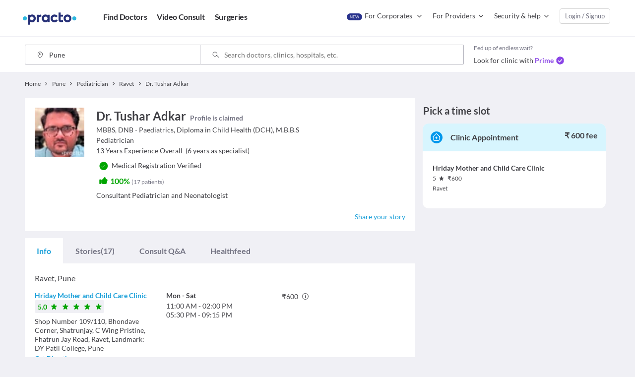

--- FILE ---
content_type: text/html; charset=utf-8
request_url: https://www.google.com/recaptcha/api2/aframe
body_size: 182
content:
<!DOCTYPE HTML><html><head><meta http-equiv="content-type" content="text/html; charset=UTF-8"></head><body><script nonce="LaI_QnfDOMtbuE33mET6GQ">/** Anti-fraud and anti-abuse applications only. See google.com/recaptcha */ try{var clients={'sodar':'https://pagead2.googlesyndication.com/pagead/sodar?'};window.addEventListener("message",function(a){try{if(a.source===window.parent){var b=JSON.parse(a.data);var c=clients[b['id']];if(c){var d=document.createElement('img');d.src=c+b['params']+'&rc='+(localStorage.getItem("rc::a")?sessionStorage.getItem("rc::b"):"");window.document.body.appendChild(d);sessionStorage.setItem("rc::e",parseInt(sessionStorage.getItem("rc::e")||0)+1);localStorage.setItem("rc::h",'1766113895146');}}}catch(b){}});window.parent.postMessage("_grecaptcha_ready", "*");}catch(b){}</script></body></html>

--- FILE ---
content_type: application/javascript; charset=utf-8
request_url: https://fundingchoicesmessages.google.com/f/AGSKWxVe51tmWR33m3eWsUo6VQVse8RxyTe2eDzO-JJOz68RhsCNxeYx1xKKf3FauXOXMp3iggJ_eW01Ri8Wyatg_6eXkq4rVz8oeMbpX9hOGAEJahOiBh3JVXaf8ZdN_lNufTmyEwLpq9R8dXEbjj_1h8ZaH-JBmHUkyAtXTw1fGegpAnaNbddgOXnCcrlp/_/js.ng/site=/ad/130-/amazon-async-/overlay-ad.-ad.php?
body_size: -1291
content:
window['6a10adcf-e4b3-4ce3-8a51-9b96fa4777bc'] = true;

--- FILE ---
content_type: application/javascript
request_url: https://www.practostatic.com/web-assets/javascripts/doctor-profile-page.2e50044139b8.js
body_size: 105309
content:
(window.webpackJsonp=window.webpackJsonp||[]).push([[13],{"2Idn":function(e,t,r){"use strict";Object.defineProperty(t,"__esModule",{value:!0}),t.default=function(e){if(!("string"==typeof e||e instanceof String))throw new TypeError("This library (validator.js) validates strings only")},e.exports=t.default},"5AlR":function(e,t,r){"use strict";Object.defineProperty(t,"__esModule",{value:!0}),t.default=function(){var e=arguments.length>0&&void 0!==arguments[0]?arguments[0]:{},t=arguments[1];for(var r in t)void 0===e[r]&&(e[r]=t[r]);return e},e.exports=t.default},"6Wl6":function(e,t,r){"use strict";var a=r("q1tI"),n=r.n(a),i=r("17x9"),o=r.n(i),c=r("VuD/"),u=function(e){var t=e.has_discount,r=e.original_fee,a=e.proposed_fee,i=e.class_name,o=e.original_fee_styles,u=e.proposed_fee_styles,l=e.currency,s=e.data_qa_id,p=e.supporting_text,d=e.supporting_text_styles,f=e.has_free_appointment,m=Object(c.f)(l);return n.a.createElement("span",{className:"".concat(i),"data-qa-id":s},r&&n.a.createElement(n.a.Fragment,null,n.a.createElement("span",{className:"".concat(t||f?"u-strike":" "," ").concat(o)},m,r),f&&n.a.createElement("span",{className:"u-cushion--small-left u-color--green_2 u-bold"},"FREE")),a&&n.a.createElement("span",{className:"".concat(u)},m,a),p&&n.a.createElement("span",{className:"".concat(d)},p))};u.defaultProps={data_qa_id:""},u.propTypes={has_discount:o.a.bool,original_fee:o.a.number,proposed_fee:o.a.oneOfType([o.a.string,o.a.number]),class_name:o.a.string,original_fee_styles:o.a.string,proposed_fee_styles:o.a.string,currency:o.a.string,data_qa_id:o.a.string,supporting_text:o.a.string,supporting_text_styles:o.a.string,has_free_appointment:o.a.bool},t.a=u},"72Ju":function(e,t,r){"use strict";r("tUrg");var a=r("q1tI"),n=r.n(a),i=r("17x9"),o=r.n(i),c=function(e){if(e.is_disabled)return null;var t="u-smallest-font ".concat(e.className||"");return n.a.createElement("div",{"data-qa-id":"breadcrumbs",className:t},e.breadcrumbs&&e.breadcrumbs.length>0?e.breadcrumbs.map(function(t,r){return n.a.createElement("div",{className:"u-d-inlineblock",key:r},r>0?n.a.createElement("span",{className:"icon-ic_next_cheveron u-spacer--small-horizontal u-d-inlineblock u-valign--top"}," "):null,n.a.createElement("div",{className:"u-d-inlineblock u-smallest-font"},r===e.breadcrumbs.length-1?n.a.createElement("span",{"data-qa-id":"breadcrumb_title",className:"u-normal-text c-breadcrumb__title"},t.label):n.a.createElement("a",{className:"c-breadcrumb__title",href:t.link},n.a.createElement("span",{"data-qa-id":"breadcrumb_title",className:"u-normal-text u-c-pointer"},t.label))))}):null)};c.propTypes={breadcrumbs:o.a.array,is_disabled:o.a.bool,className:o.a.string},t.a=c},"7NKU":function(e,t){var r={tr:{regexp:/\u0130|\u0049|\u0049\u0307/g,map:{"İ":"i",I:"ı","İ":"i"}},az:{regexp:/[\u0130]/g,map:{"İ":"i",I:"ı","İ":"i"}},lt:{regexp:/[\u0049\u004A\u012E\u00CC\u00CD\u0128]/g,map:{I:"i̇",J:"j̇","Į":"į̇","Ì":"i̇̀","Í":"i̇́","Ĩ":"i̇̃"}}};e.exports=function(e,t){var a=r[t];return e=null==e?"":String(e),a&&(e=e.replace(a.regexp,function(e){return a.map[e]})),e.toLowerCase()}},"7wRj":function(e,t,r){"use strict";var a=r("q1tI"),n=r.n(a),i=r("f8ne"),o=r.n(i);t.a=function(){return"undefined"==typeof window||o.a.__DEV__?null:n.a.createElement("script",{nonce:"__CSP_NONCE__",dangerouslySetInnerHTML:{__html:(e=window,e._sv=e._sv||{},e._sv.trackingCode=o.a.survicate_csat_id,(t=e.document.createElement("script")).src="//api.survicate.com/assets/survicate.js",t.async=!0,void(r=e.document.getElementsByTagName("script")[0]).parentNode.insertBefore(t,r))}});var e,t,r}},"8qTj":function(e,t,r){"use strict";var a=r("q1tI"),n=r.n(a),i=r("17x9"),o=r.n(i),c=r("cR4K"),u=r("w1y8").n.secondary,l=function(e){var t=e.class_name,r=e.context,a=e.type,i="u-t-capitalize u-bold ";i+=t||function(e,t){var r="";switch(e){case c.a.doctor_listing:case c.a.practice_doctors_listing:r="u-round-corner--large ",r+=t===u?"c-btn--light-medium u-light-border u-border--thick":"c-btn--dark-medium"}return r}(r,a);return n.a.createElement("button",{onClick:function(){e.handleCTAClickEvent(),setTimeout(function(){window.open(e.redirect_url,"_blank")},500)},className:i,"data-qa-id":e.text+"_button"},e.text)};l.propTypes={redirect_url:o.a.string.isRequired,class_name:o.a.string,text:o.a.string.isRequired,handleCTAClickEvent:o.a.func,context:o.a.string,type:o.a.string},t.a=l},"91Rb":function(e,t,r){"use strict";Object.defineProperty(t,"__esModule",{value:!0});var a="function"==typeof Symbol&&"symbol"==typeof Symbol.iterator?function(e){return typeof e}:function(e){return e&&"function"==typeof Symbol&&e.constructor===Symbol&&e!==Symbol.prototype?"symbol":typeof e};t.default=function(e,t){(0,o.default)(e);var r=void 0,n=void 0;"object"===(void 0===t?"undefined":a(t))?(r=t.min||0,n=t.max):(r=arguments[1],n=arguments[2]);var i=encodeURI(e).split(/%..|./).length-1;return i>=r&&(void 0===n||i<=n)};var n,i=r("2Idn"),o=(n=i)&&n.__esModule?n:{default:n};e.exports=t.default},"9VmF":function(e,t,r){"use strict";var a=r("XKFU"),n=r("ne8i"),i=r("0sh+"),o="".startsWith;a(a.P+a.F*r("UUeW")("startsWith"),"String",{startsWith:function(e){var t=i(this,e,"startsWith"),r=n(Math.min(arguments.length>1?arguments[1]:void 0,t.length)),a=String(e);return o?o.call(t,a,r):t.slice(r,r+a.length)===a}})},A2kL:function(e,t,r){"use strict";r("91GP"),r("jm62"),r("rGqo"),r("yt8O"),r("Btvt"),r("RW0V"),r("xfY5"),r("rE2o"),r("ioFf"),r("f3/d");var a=r("q1tI"),n=r.n(a),i=r("17x9"),o=r.n(i),c=r("JRPe"),u=r("n8Bu"),l=r.n(u),s=r("JeI0"),p=r.n(s),d=r("VuD/"),f=r("e7jY"),m=r("diP1"),_=r("D5p0"),b=r("dqUI"),y=r("B+jU"),h=r("hJfK"),g=r("dGme"),v=r("ts42"),E=r("QOBP"),w=r("FGLK"),C=r("XDpe"),O=function(e){var t=e.locale,r=e.country,a=e.city,n=e.practice_type,i=e.practice_slug,o=e.specialization,c={locale:t,country:r,city:a,practice_type:n,practice_slug:i},u={specialization:o.length?o[0].label:""};return Object(m.a)(c,u)},A=r("WvpN"),j=r("WhPh"),k=r("8qTj"),F=r("frDo"),P=r("quQe"),S=r("/MKj");r("I5cv"),r("/SS/");function N(e){return(N="function"==typeof Symbol&&"symbol"==typeof Symbol.iterator?function(e){return typeof e}:function(e){return e&&"function"==typeof Symbol&&e.constructor===Symbol&&e!==Symbol.prototype?"symbol":typeof e})(e)}function D(e,t){for(var r=0;r<t.length;r++){var a=t[r];a.enumerable=a.enumerable||!1,a.configurable=!0,"value"in a&&(a.writable=!0),Object.defineProperty(e,x(a.key),a)}}function x(e){var t=function(e,t){if("object"!=N(e)||!e)return e;var r=e[Symbol.toPrimitive];if(void 0!==r){var a=r.call(e,t||"default");if("object"!=N(a))return a;throw new TypeError("@@toPrimitive must return a primitive value.")}return("string"===t?String:Number)(e)}(e,"string");return"symbol"==N(t)?t:t+""}function B(e,t,r){return t=M(t),function(e,t){if(t&&("object"==N(t)||"function"==typeof t))return t;if(void 0!==t)throw new TypeError("Derived constructors may only return object or undefined");return function(e){if(void 0===e)throw new ReferenceError("this hasn't been initialised - super() hasn't been called");return e}(e)}(e,function(){try{var e=!Boolean.prototype.valueOf.call(Reflect.construct(Boolean,[],function(){}))}catch(e){}return function(){return!!e}()}()?Reflect.construct(t,r||[],M(e).constructor):t.apply(e,r))}function M(e){return(M=Object.setPrototypeOf?Object.getPrototypeOf.bind():function(e){return e.__proto__||Object.getPrototypeOf(e)})(e)}function q(e,t){return(q=Object.setPrototypeOf?Object.setPrototypeOf.bind():function(e,t){return e.__proto__=t,e})(e,t)}var T=function(e){function t(e){var r;return function(e,t){if(!(e instanceof t))throw new TypeError("Cannot call a class as a function")}(this,t),(r=B(this,t,[e])).state={},r}return function(e,t){if("function"!=typeof t&&null!==t)throw new TypeError("Super expression must either be null or a function");e.prototype=Object.create(t&&t.prototype,{constructor:{value:e,writable:!0,configurable:!0}}),Object.defineProperty(e,"prototype",{writable:!1}),t&&q(e,t)}(t,n.a.Component),r=t,(a=[{key:"shouldComponentUpdate",value:function(){return!0}},{key:"render",value:function(){var e=this.props,t=e.text,r=void 0===t?"Consult Now":t,a=e.button_class,i=e.type,o=e.subtext,c=e.show_icon,u="u-t-capitalize u-bold ".concat(a),l="u-pulse u-pulse--lime u-spacer--right-thin";return"PRIMARY"===i&&(l+=" u-pulse-white"),n.a.createElement("button",{className:u,onClick:this.props.handleCTAClick,"data-qa-id":"consult_cta"},n.a.createElement("div",null,c?n.a.createElement("span",{className:l}):null,r,o?n.a.createElement("div",{className:"u-xx-small-font"},o):null))}}])&&D(r.prototype,a),i&&D(r,i),Object.defineProperty(r,"prototype",{writable:!1}),r;var r,a,i}();T.propTypes={handleCTAClick:o.a.func,handleCloseClick:o.a.func,handleChatNowClick:o.a.func,text:o.a.string,button_class:o.a.string,type:o.a.string,subtext:o.a.string,is_doctor_offline_modal_open:o.a.bool,show_icon:o.a.bool};var R=T,I=r("gYbe"),L=Object(S.connect)(null,function(e,t){return{handleCTAClick:function(){var r=t.doctor_id,a=t.practice_id,n=t.uuid,i=t.is_v2;t.handleCTAClickEvent("consult"),e(I.a.updateClickedCtaDetail(t.id)),e(I.a.updateCtaBlockProps({id:t.card_id||t.id,cta_type:"consult",doctor_id:r,practice_id:a,uuid:n,show:!!i||void 0}))}}})(R);function V(e){return(V="function"==typeof Symbol&&"symbol"==typeof Symbol.iterator?function(e){return typeof e}:function(e){return e&&"function"==typeof Symbol&&e.constructor===Symbol&&e!==Symbol.prototype?"symbol":typeof e})(e)}function z(e,t){var r=Object.keys(e);if(Object.getOwnPropertySymbols){var a=Object.getOwnPropertySymbols(e);t&&(a=a.filter(function(t){return Object.getOwnPropertyDescriptor(e,t).enumerable})),r.push.apply(r,a)}return r}function U(e){for(var t=1;t<arguments.length;t++){var r=null!=arguments[t]?arguments[t]:{};t%2?z(Object(r),!0).forEach(function(t){G(e,t,r[t])}):Object.getOwnPropertyDescriptors?Object.defineProperties(e,Object.getOwnPropertyDescriptors(r)):z(Object(r)).forEach(function(t){Object.defineProperty(e,t,Object.getOwnPropertyDescriptor(r,t))})}return e}function G(e,t,r){return(t=function(e){var t=function(e,t){if("object"!=V(e)||!e)return e;var r=e[Symbol.toPrimitive];if(void 0!==r){var a=r.call(e,t||"default");if("object"!=V(a))return a;throw new TypeError("@@toPrimitive must return a primitive value.")}return("string"===t?String:Number)(e)}(e,"string");return"symbol"==V(t)?t:t+""}(t))in e?Object.defineProperty(e,t,{value:r,enumerable:!0,configurable:!0,writable:!0}):e[t]=r,e}var H=function(e){var t,r=e.cta_type,a=e.id,i=e.doctor_profile_url,o=e.handleCTAClick,c=e.vn_text,u=e.login_required,l=e.profile_slug,s=e.payment_info,p=e.show_instant,d=e.cta_label,f=e.cta_context,m=A.b.DEFAULT,_=A.b.VIEW_PROFILE,b=A.b.BOOK,y=A.b.CALL,h=A.b.SCHEDULE_CONSULT,g=A.a[f][r.type]?A.a[f][r.type][d]:A.a[f][m][d],v={id:a,handleCTAClickEvent:o};switch(r.type){case A.c.BOOK:case A.c.RFA:t=P.a,v=U(U({},v),{},{subtext:Object(j.a)(s),handleCTAClickEvent:o.bind(null,b),show_instant:p,button_class:g});break;case A.c.SCHEDULE_CONSULT:t=L,v=U(U({},v),{},{handleCTAClickEvent:o.bind(null,h),button_class:g,profile_slug:l,text:r.cta_text});break;case A.c.CALL:t=F.a,v=U(U({},v),{},{handleCTAClickEvent:o.bind(null,y),login_required:u,text:c,button_class:g,show_icon:!0});break;case A.c.VIEW_PROFILE:t=k.a,v=U(U({},v),{},{text:r.cta_text,handleCTAClickEvent:o.bind(null,_),class_name:g,redirect_url:i})}return t?n.a.createElement(t,v):null};H.propTypes={id:o.a.number,doctor_profile_url:o.a.string,handleCTAClick:o.a.func,vn_text:o.a.string,login_required:o.a.bool,profile_slug:o.a.string,payment_info:o.a.object,show_instant:o.a.bool,cta_label:o.a.string,cta_type:o.a.object,cta_context:o.a.string};var $=H;function W(e){return(W="function"==typeof Symbol&&"symbol"==typeof Symbol.iterator?function(e){return typeof e}:function(e){return e&&"function"==typeof Symbol&&e.constructor===Symbol&&e!==Symbol.prototype?"symbol":typeof e})(e)}function Y(){return(Y=Object.assign?Object.assign.bind():function(e){for(var t=1;t<arguments.length;t++){var r=arguments[t];for(var a in r)({}).hasOwnProperty.call(r,a)&&(e[a]=r[a])}return e}).apply(null,arguments)}function K(e,t){var r=Object.keys(e);if(Object.getOwnPropertySymbols){var a=Object.getOwnPropertySymbols(e);t&&(a=a.filter(function(t){return Object.getOwnPropertyDescriptor(e,t).enumerable})),r.push.apply(r,a)}return r}function Q(e){for(var t=1;t<arguments.length;t++){var r=null!=arguments[t]?arguments[t]:{};t%2?K(Object(r),!0).forEach(function(t){J(e,t,r[t])}):Object.getOwnPropertyDescriptors?Object.defineProperties(e,Object.getOwnPropertyDescriptors(r)):K(Object(r)).forEach(function(t){Object.defineProperty(e,t,Object.getOwnPropertyDescriptor(r,t))})}return e}function J(e,t,r){return(t=function(e){var t=function(e,t){if("object"!=W(e)||!e)return e;var r=e[Symbol.toPrimitive];if(void 0!==r){var a=r.call(e,t||"default");if("object"!=W(a))return a;throw new TypeError("@@toPrimitive must return a primitive value.")}return("string"===t?String:Number)(e)}(e,"string");return"symbol"==W(t)?t:t+""}(t))in e?Object.defineProperty(e,t,{value:r,enumerable:!0,configurable:!0,writable:!0}):e[t]=r,e}var X=10,Z=function(e,t){var r={locale:e.locale,country:e.country,city:e.city,insurance_provider:t.name+"-accredited-doctors"};return Object(m.a)(r,{})},ee=function(e){var t,r,a,i,o,c;e.searched_insurance_provider?e.insurance_providers&&(o=(i=e).searched_insurance_provider,(c={list:i.insurance_providers.list.slice(),total_count:i.insurance_providers.total_count}).list=c.list.filter(function(e,t){return e.name!==o}).map(function(e,t){return{name:e.name,url:Z(i,e)}}),c.list.splice(0,0,{name:o+" Accredited"}),t=c,a="insurances"):e.show_services_on_listing&&e.services.total_count>0&&(t=e.services,a="services");return r=Q(Q({},t),{},{all_list_link:te(e,"","#services"),grid_type:a,display:"inline",onViewAllClick:function(t){e.onCardClick(t,a)}}),t?n.a.createElement(y.a,r):null};function te(e,t){var r=arguments.length>2&&void 0!==arguments[2]?arguments[2]:"",a={locale:e.locale,country:e.country,city:e.current_route.params.city||e.city,profile_type:e.profile_type,profile_slug:e.profile_slug},n={specialization:e.specialization.length?e.specialization[0].label:""};return e.practice_id&&(n.practice_id=e.practice_id),t&&(a.contextual_param=t),e.is_procedure_search&&(n.procedure=e.cerebro_search_value),e.enabled_feature.forward_query&&e.enabled_feature.forwarding_keys&&(n[e.enabled_feature.forwarding_keys.key]=e.enabled_feature.forwarding_keys.value),Object(m.a)(a,n,r)}function re(e){var t={locale:e.locale,country:e.country,city:e.city,specialization:e.specialization.length?e.specialization[0].label:"doctors",locality:e.locality};return Object(m.a)(t,{})}var ae=function(e){var t,r,a,i,o,u=[],l=e.experience_years,s=te(e);return t=n.a.createElement("div",null,n.a.createElement("a",{onClick:e.onCardClick.bind(null,s,"name"),href:s,className:"u-color--primary"},n.a.createElement("h3",{"data-qa-id":"doctor_name",className:"u-title-font u-c-pointer u-bold"},e.name))),u.push(t),r=n.a.createElement("div",null,n.a.createElement("div",{className:"c-card-info__item","data-qa-id":"doctor_qualification"},n.a.createElement("div",{className:"u-t-ellipsis"},e.qualifications)),l>0?n.a.createElement("div",{"data-qa-id":"doctor_experience"},n.a.createElement("span",null,l," "),n.a.createElement(c.FormattedMessage,{id:"Years_Experience",defaultMessage:"{experience_years, plural, one{year experience} other{years experience overall}}",values:{experience_years:l}})):null,n.a.createElement("div",{className:"c-card-info__item u-t-ellipsis"},e.speciality_stream?n.a.createElement("span",{className:"c-profile__tag"},e.speciality_stream):null,(i=e.specialization,o=e.locale,i.map(function(e,t){return n.a.createElement("span",{key:t},0!==t?n.a.createElement("span",null," , "):null,e.url?n.a.createElement("a",{"data-qa-id":"doctor_specialisation",href:(o&&"en"!==o?"/"+o:"")+e.url},n.a.createElement("h3",{className:"u-d-inline"},n.a.createElement(c.FormattedMessage,{id:e.label,defaultMessage:e.label}))):n.a.createElement("div",{className:"u-d-inline","data-qa-id":"doctor_specialisation"},n.a.createElement(c.FormattedMessage,{id:e.label,defaultMessage:e.label})))})),ie(e))),u.push(r),e.has_gc&&"pt-br"!==e.locale&&(a=n.a.createElement("div",null,n.a.createElement("a",{href:"https://prac.to/guarantee",key:"guarantee","data-qa-id":"guarantee-claim",className:"u-bold u-color--grey3 u-no-underline guarantee-claim"},n.a.createElement("img",{src:__ASSET_URL__("images/GA_badge_small.svg"),className:"u-valign--middle u-spacer--right-thin"}),n.a.createElement(c.FormattedMessage,{id:"This appointment is guaranteed by Practo",defaultMessage:"This appointment is guaranteed by Practo"}))),u.push(a)),e.program_category&&"left"===e.prime_position&&(a=n.a.createElement("div",null,n.a.createElement(C.a,{doctor_name:e.name,clinic_name:e.clinic_name,program_category:e.program_category,locality:e.locality,wait_time:e.wait_time})),u.push(a)),u},ne=function(e){var t,r,a,i,o,u,l,s=[],d=e.is_procedure_search,f=e.clinic_count,b=O(e),y=te(e),g=e.practice;if(g){r=d&&e.practice_logo,a={locale:e.locale,country:e.country,city:g.city,type:g.type,slug:g.slug};var E={backgroundImage:"url("+r+")"};i={specialization:e.specialization.length?e.specialization[0].label:"",procedure:e.cerebro_search_value},o=Object(m.a)(a,i),t=n.a.createElement("div",null,n.a.createElement("div",{className:"o-media"},n.a.createElement("div",{className:"u-clearfix o-media--left"},n.a.createElement("div",{className:"u-spacer--right c-card__left c-card__logo"},r?n.a.createElement(p.a,{offsetVertical:300},n.a.createElement("div",{className:"c-card__clinic_logo",style:E})):null)),n.a.createElement("div",{className:"u-cushion--right"},d?n.a.createElement("div",{className:"c-card-info__item"},n.a.createElement("a",{className:"u-bold u-c-pointer",href:o,target:"_blank"},g.name),n.a.createElement("span",{className:"u-d-inlineblock u-valign--bottom u-spacer--left-less"},Object(v.b)(g.accreditations,e.name))):n.a.createElement("div",{className:"c-card-info__item"},e.clinic_name?n.a.createElement("a",{className:"u-bold u-c-pointer",href:b,onClick:e.onCardClick.bind(null,b,"clinic_name"),"data-qa-id":"doctor_clinic_name"},"".concat(e.clinic_name," ")):null,f?n.a.createElement("a",{className:"u-c-pointer",href:y,onClick:e.onCardClick.bind(null,y,"clinic_count"),"data-qa-id":"doctor_clinic_count"},n.a.createElement(c.FormattedMessage,{id:"and"}),n.a.createElement("span",null," ".concat(f))," ",n.a.createElement(c.FormattedMessage,{id:"more clinic",defaultMessage:"{clinic_count, plural, one{more clinic} other{more clinics}}",values:{clinic_count:f}})):null),n.a.createElement("div",{className:"c-card-info__item u-spacer--top-less"},n.a.createElement(h.a,(u=e.clinic_photos,l=[],{gallery_items:u&&u.map(function(e,t){return l.push({src:e.url}),n.a.createElement("div",{key:t,className:"u-d-inlineblock u-spacer--right-thin"},n.a.createElement(p.a,{height:32,width:32,offsetVertical:300},n.a.createElement(_.a,{className:"u-round-corner u-img-thumbnail","data-qa-id":"clinic_photo",src:e.url+"/microthumbnail"})))}),photos:l}))),n.a.createElement("div",{className:"c-card-info__item"},e.services&&e.services.list?ee(e):null))))}return s.push(t),s},ie=function(e){var t=e.service||e.symptom;if(e.service||e.symptom)return n.a.createElement("span",null,n.a.createElement("span",null," - "),n.a.createElement(c.FormattedMessage,{id:"provides",defaultMessage:"provides"}),n.a.createElement("span",{"data-qa-id":"treatment_name"}," ",t.keyword1))},oe=function(e){return n.a.createElement("div",{className:"pure-u-6-24"},(t=e.recommendation).votes<X?null:n.a.createElement("div",{className:"u-spacer--bottom-less"},t.show_percent?n.a.createElement("span",null,n.a.createElement("i",{"data-qa-id":"like_icon",className:"icon-ic_like c-card__icon"}),n.a.createElement("span",{"data-qa-id":"doctor_recommendation",className:"u-color--green u-bold"},t.percent,"% ")):null,(r=t.votes,t.show_votes?n.a.createElement("span",{"data-qa-id":"doctor_votes",className:"u-grey_3-text u-smallest-font"},"(",r," ",n.a.createElement(c.FormattedMessage,{id:"vote_s",defaultMessage:"{votes, plural, one{vote} other{votes}}",values:{votes:r}}),")"):null)),function(e){e.is_procedure_search;var t=te(e,"recommended"),r="Patient ".concat(e.reviews_count>1?"Stories":"Story");return e.reviews_count&&n.a.createElement("div",{className:"u-spacer--bottom-less"},n.a.createElement("i",{"data-qa-id":"feedback_icon",className:"c-card__icon icon-ic_message"}),n.a.createElement("a",{href:t,onClick:e.onCardClick.bind(null,t,"feedback"),"data-qa-id":"total_feedback",className:"c-card-list__item"},e.reviews_count," ",n.a.createElement(c.FormattedMessage,{id:r,defaultMessage:r})))}(e)||null,function(e){var t,r=null,a=e.landmark;if(a){var i={latitude:e.latitude||e.locality_latitude,longitude:e.longitude||e.locality_longitude},o={latitude:a.latitude,longitude:a.longitude};t=Object(d.i)(i,o)}return e.locality&&e.searched_locality===e.locality?r=n.a.createElement("span",{href:re(e)},n.a.createElement("span",{"data-qa-id":"practice_locality"},e.locality),n.a.createElement("span",{className:"u-t-capitalize","data-qa-id":"practice_city"},", ",e.practice.city||e.city)):e.locality&&(r=n.a.createElement("a",{href:re(e)},n.a.createElement("span",{"data-qa-id":"practice_locality"},e.locality),n.a.createElement("span",{className:"u-t-capitalize","data-qa-id":"practice_city"},", ",e.practice.city||e.city))),t?n.a.createElement("div",null,n.a.createElement("span",{"data-qa-id":"landmark_distance"},t," km "),n.a.createElement(c.FormattedMessage,{id:"from",defaultMessage:"from"})," ",a.name,", ",a.locality):e.locality?n.a.createElement("div",{className:"c-card__locality u-spacer--bottom-less"},n.a.createElement("i",{"data-qa-id":"locality_icon",className:"c-card__icon icon-ic_location_system"}),r):null}(e),function(e){var t=e.consultation_fees,r=e.service||e.symptom,a=Object(d.f)(e.currency),i=e.program_category,o=(e.source,e.prepaid&&e.discount_value>0&&!e.show_on_consultation),u=null;return!t&&0!==t||!e.show_consultation_fees?null:(u=0===t?n.a.createElement("span",{"data-qa-id":"consultation_fee"},n.a.createElement(c.FormattedMessage,{id:"free consultation",defaultMessage:"Free Consultation"})):r?n.a.createElement("span",{"data-qa-id":"consultation_fee"},a," ",n.a.createElement(c.FormattedNumber,{value:t})," (",n.a.createElement(c.FormattedMessage,{id:"Consultation_Cost",defaultMessage:"Consultation Cost"}),")"):n.a.createElement("span",null,n.a.createElement("span",{"data-qa-id":"consultation_fee",className:"".concat(o?"u-bold u-valign--middle":"")},a,n.a.createElement(c.FormattedNumber,{value:o?e.discounted_amount:t})),o?n.a.createElement("span",null,n.a.createElement("span",{className:"u-strike u-color--grey3 u-spacer--horizontal-slim u-d-inlineblock u-valign--middle","data-qa-id":"actual_consultation_fee"},a,t),n.a.createElement("span",{className:"u-d-inlineblock u-purple-background u-white-font u-smallest-font u-cushion--rectangle-thin u-round-corner--small u-bold","data-qa-id":"discount"},"PERCENTAGE"===e.discount_value_type?e.discount_value+"%":a+e.discount_value," OFF",n.a.createElement("sup",null,"*"))):null," ",e.show_on_consultation?n.a.createElement(c.FormattedMessage,{id:"for consultation",defaultMessage:"for consultation"}):null),n.a.createElement("div",{className:"u-spacer--bottom-less"},n.a.createElement("i",{"data-qa-id":"fee_icon",className:"c-card__icon icon-ic_currency"}),n.a.createElement("span",null,u,i||0===t||o?null:n.a.createElement(w.a,null))))}(e),function(e){var t=null;return(t=e.doctor_availability_text?n.a.createElement("span",null,n.a.createElement("span",{"data-qa-id":"availability_text",className:"".concat(e.doctor_available_today?"u-color--green u-bold":"")},e.doctor_availability_text),e.first_available_day_slots?n.a.createElement("div",{"data-qa-id":"time-slots-left",className:"u-light-red-text u-bold u-spacer--medium-left"},"(only ",e.first_available_day_slots," slot",e.first_available_day_slots>1?"s":"",")"):null):e.on_call?n.a.createElement("span",{"data-qa-id":"on-call-status",className:"u-bold"},"ON - CALL"):e.visit_timings&&n.a.createElement(b.a,{visit_timings:e.visit_timings}))?n.a.createElement("div",{className:"u-d-flex"},n.a.createElement("i",{"data-qa-id":"time_icon",className:"c-card__icon icon-ic_time u-valign--top"}),t):null}(e),e.program_category&&"right"===e.prime_position?n.a.createElement("div",{className:"u-spacer--top u-cushion--top-less u-border-general--top"},n.a.createElement(C.a,{doctor_name:e.name,clinic_name:e.clinic_name,program_category:e.program_category,locality:e.locality,wait_time:e.wait_time})):"");var t,r},ce=function(e){var t,r=A.b.PRIMARY,a=A.b.SECONDARY,i=A.b.ESTABLISHMENT_PROFILE,o=te(e),c={locale:e.locale||"en",id:e.practice_doctor_id,api_host:Object(f.a)(),prefix:""};e.searched_speciality&&(c.query={speciality:e.searched_speciality});var u={prepaid:e.prepaid,discount_value:e.discount_value,discount_value_type:e.discount_value_type,currency:e.currency},s={id:e.practice_doctor_id,doctor_profile_url:o,handleCTAClick:e.handleCTAClick,vn_text:e.vn_text,login_required:e.login_required,show_instant:!0,profile_slug:e.profile_slug,payment_info:u,cta_context:i},m=e.cta_data_v2||{},b=m.primary_cta,y=void 0===b?{}:b,h=m.secondary_cta,v=void 0===h?{}:h;t=n.a.createElement("div",{className:"c-card__multi-cta u-t-right"},n.a.createElement($,Y({cta_type:v},s,{cta_label:a})),n.a.createElement($,Y({cta_type:y},s,{cta_label:r})));var w,C,O,j,k=n.a.createElement("div",{className:"c-list-card__cta-block"},n.a.createElement(E.a,Y({handleInteraction:e.handleInteraction},c))),F=!1;return w=function(t){t&&!F&&(window.setTimeout(e.onCardView.bind(null,function(e){return{id:e.id,status:"abs"===e.status?"Book":"Call",total_results:e.list_count,position:e.card_position,page:e.page}}(e)),0),F=!0)},n.a.createElement("div",{"data-qa-id":"doctor_card_".concat((e.card_type||"DEFAULT").toLowerCase()),className:"u-cushion u-white-fill u-normal-text o-card o-card--separated c-list-card"},e.schema?n.a.createElement("script",{nonce:"__CSP_NONCE__",type:"application/ld+json",dangerouslySetInnerHTML:{__html:e.schema}}):null,n.a.createElement(l.a,{onChange:Object(d.a)(w,500),minTopValue:260,delayedCall:!0,partialVisibility:!0},n.a.createElement(g.a,{primary_photo_section:(C=e,O=C.alt_text,j=C.photo_url,n.a.createElement("div",{className:"u-spacer--right c-card__left c-card__photo ".concat("")},n.a.createElement(p.a,{offsetVertical:300,height:100},n.a.createElement(_.a,{enable_srcset:!0,is_webp:!0,alt:O,"data-qa-id":"".concat("doctor","_profile_photo"),src:j})))),primary_information:ae(e),secondary_information:ne(e),list_information:oe(e),cta_component:t,slot_selection_component:k})))};ce.propTypes={photo_url:o.a.string.isRequired,name:o.a.string.isRequired,services:o.a.shape({list:o.a.arrayOf(o.a.object),total_count:o.a.number}),qualifications:o.a.string,specialization:o.a.arrayOf(o.a.shape({label:o.a.string,url:o.a.string})),experience_years:o.a.number,schema:o.a.string,status:o.a.string.isRequired,vn_text:o.a.string,recommendation:o.a.shape({percent:o.a.number,votes:o.a.string,show_votes:o.a.bool,show_percent:o.a.bool}),clinic_photos:o.a.array,clinic_name:o.a.string,clinic_count:o.a.number,consultation_fees:o.a.number,currency:o.a.string,distance:o.a.number,on_call:o.a.bool,visit_timings:o.a.arrayOf(o.a.shape({days:o.a.array,timings:o.a.array})),reviews_count:o.a.number,locality:o.a.string,card_position:o.a.number,city:o.a.string,country:o.a.string,locale:o.a.string,profile_type:o.a.string,profile_slug:o.a.string,practice_doctor_id:o.a.number,practice_type:o.a.string,page:o.a.number,cerebro_search_value:o.a.string,is_procedure_search:o.a.bool,show_consultation_fees:o.a.bool,onCardView:o.a.func,onCardClick:o.a.func,handleCTAClick:o.a.func,handleInteraction:o.a.func,show_on_consultation:o.a.bool,intl:o.a.object.isRequired,practice_id:o.a.number,show_view_profile:o.a.bool,show_services_on_listing:o.a.bool,practice:o.a.object,card_type:o.a.string,cta_info:o.a.shape({book:o.a.object,call:o.a.object,view_profile:o.a.object}),show_cashback_banner:o.a.bool,talk_to_us:o.a.shape({cta_text:o.a.string,vn_number:o.a.string,vn_number_extension:o.a.string,message:o.a.string}),wait_time:o.a.number,has_gc:o.a.bool,prime_position:o.a.string,searched_speciality:o.a.string,program_category:o.a.string,login_required:o.a.bool,discounted_amount:o.a.number,discount_value:o.a.number,discount_value_type:o.a.string,prepaid:o.a.bool,enabled_feature:o.a.object,first_available_day_slots:o.a.number,cta_data_v2:o.a.object,alt_text:o.a.string},ce.defaultProps={onCardView:function(){},onCardClick:function(){},onInterection:function(){},handleCTAClick:function(){},show_consultation_fees:!0,show_on_consultation:!1,has_gc:!1,prime_position:"right",first_available_day_slots:null};t.a=Object(c.injectIntl)(ce)},"B+jU":function(e,t,r){"use strict";r("f3/d");var a=r("q1tI"),n=r.n(a),i=r("17x9"),o=r.n(i),c=r("JRPe"),u=function(e){return n.a.createElement("div",{"data-qa-id":"".concat(e.grid_type,"_list"),className:"u-cushion--top-less ".concat("inline"===e.display?"c-grid--line":"")},e.list.length?e.list.map(function(e,t){return n.a.createElement("div",{key:"grid-items-".concat(t),className:"pure-u-1-2 c-grid-list c-grid-list--".concat(t%2?"right":"left")},n.a.createElement("div",null,e.url?n.a.createElement("a",{className:"o-label--default c-grid-list__item u-t-ellipsis","data-qa-id":"grid_item_name",href:e.url},n.a.createElement("h3",{className:"u-d-inline"},e.name)):n.a.createElement("span",{className:"o-label--default c-grid-list__item u-t-ellipsis","data-qa-id":"grid_item_name"},n.a.createElement("h3",{className:"u-d-inline"},e.name))))}):null,e.total_count>3?n.a.createElement("div",{className:"pure-u-1-2 c-grid-list c-grid-list--".concat(e.list.length%2?"right":"left")},n.a.createElement("a",{"data-qa-id":"view_all_link",href:e.all_list_link,onClick:function(t){if(t.preventDefault(),!e.onViewAllClick)return window.open(e.all_list_link,"_blank"),!1;t.preventDefault(),e.onViewAllClick(e.all_list_link)},className:"u-smallest-font u-c-pointer"},n.a.createElement(c.FormattedMessage,{id:"View_all",defaultMessage:"View all"})," ",e.total_count," ",n.a.createElement(c.FormattedMessage,{id:e.grid_type,defaultMessage:e.grid_type}))):null)};u.propTypes={grid_type:o.a.oneOf(["services","insurances"]),list:o.a.array,total_count:o.a.number,all_list_link:o.a.string,display:o.a.string,onViewAllClick:o.a.func},t.a=u},CeR4:function(e,t,r){"use strict";r("jm62"),r("RW0V"),r("xfY5"),r("XfO3"),r("HEwt"),r("f3/d"),r("a1Th"),r("rE2o"),r("ioFf"),r("tUrg"),r("Vd3H"),r("rGqo"),r("yt8O"),r("Btvt"),r("/8Fb");var a=r("q1tI"),n=r.n(a),i=r("WFAs"),o=r.n(i),c=r("17x9"),u=r.n(c),l=r("FKhh"),s=r("VuD/"),p=function(e,t,r,a,n){if(r){var i={"@context":"http://schema.org/","@type":"LocalBusiness",name:r,image:a||"https://www.practo.com/bundles/practopractoapp/images/hospital_logo.png"};return t>0&&(i.aggregateRating={"@type":"AggregateRating",ratingValue:e,reviewCount:t}),i.address={"@type":"PostalAddress",addressLocality:"",addressRegion:n,postalCode:""},Object(s.v)(i)}},d=r("JRPe"),f=function(e){var t=e.list_data;return t?n.a.createElement("table",{"data-qa-id":"seo-doctor-footer-table",className:"doctor-footer-seo-table"},n.a.createElement("thead",null,n.a.createElement("tr",null,n.a.createElement("th",{"data-qa-id":"seo-doctor-footer-table-name"},"Name"),n.a.createElement("th",{"data-qa-id":"seo-doctor-footer-table-recommendeation"},"Recommended By"),n.a.createElement("th",{"data-qa-id":"seo-doctor-footer-table-review"},"Review Count"),n.a.createElement("th",{"data-qa-id":"seo-doctor-footer-table-experience"},"Years of Experience"),n.a.createElement("th",{"data-qa-id":"seo-doctor-footer-table-fee"},"Fee"))),n.a.createElement("tbody",null,t.map(function(e,t){return n.a.createElement("tr",{key:t},n.a.createElement("td",{"data-qa-id":"seo-doctor-footer-table-name-data-".concat(t)},e.doctor_name),n.a.createElement("td",{"data-qa-id":"seo-doctor-footer-table-recommendeation-data-".concat(t)},e.recommendation_percent,"%"),n.a.createElement("td",{"data-qa-id":"seo-doctor-footer-table-review-data-".concat(t)},e.reviews_count),n.a.createElement("td",{"data-qa-id":"seo-doctor-footer-table-experience-data-".concat(t)},e.experience_years),n.a.createElement("td",{"data-qa-id":"seo-doctor-footer-table-fee-data-".concat(t)},e.fee_unknown?"":e.consultation_fees))}))):null};f.propTypes={list_data:u.a.array};var m=f;function _(e){return(_="function"==typeof Symbol&&"symbol"==typeof Symbol.iterator?function(e){return typeof e}:function(e){return e&&"function"==typeof Symbol&&e.constructor===Symbol&&e!==Symbol.prototype?"symbol":typeof e})(e)}function b(e,t){var r=Object.keys(e);if(Object.getOwnPropertySymbols){var a=Object.getOwnPropertySymbols(e);t&&(a=a.filter(function(t){return Object.getOwnPropertyDescriptor(e,t).enumerable})),r.push.apply(r,a)}return r}function y(e,t,r){return(t=function(e){var t=function(e,t){if("object"!=_(e)||!e)return e;var r=e[Symbol.toPrimitive];if(void 0!==r){var a=r.call(e,t||"default");if("object"!=_(a))return a;throw new TypeError("@@toPrimitive must return a primitive value.")}return("string"===t?String:Number)(e)}(e,"string");return"symbol"==_(t)?t:t+""}(t))in e?Object.defineProperty(e,t,{value:r,enumerable:!0,configurable:!0,writable:!0}):e[t]=r,e}function h(e,t){return function(e){if(Array.isArray(e))return e}(e)||function(e,t){var r=null==e?null:"undefined"!=typeof Symbol&&e[Symbol.iterator]||e["@@iterator"];if(null!=r){var a,n,i,o,c=[],u=!0,l=!1;try{if(i=(r=r.call(e)).next,0===t){if(Object(r)!==r)return;u=!1}else for(;!(u=(a=i.call(r)).done)&&(c.push(a.value),c.length!==t);u=!0);}catch(e){l=!0,n=e}finally{try{if(!u&&null!=r.return&&(o=r.return(),Object(o)!==o))return}finally{if(l)throw n}}return c}}(e,t)||function(e,t){if(e){if("string"==typeof e)return g(e,t);var r={}.toString.call(e).slice(8,-1);return"Object"===r&&e.constructor&&(r=e.constructor.name),"Map"===r||"Set"===r?Array.from(e):"Arguments"===r||/^(?:Ui|I)nt(?:8|16|32)(?:Clamped)?Array$/.test(r)?g(e,t):void 0}}(e,t)||function(){throw new TypeError("Invalid attempt to destructure non-iterable instance.\nIn order to be iterable, non-array objects must have a [Symbol.iterator]() method.")}()}function g(e,t){(null==t||t>e.length)&&(t=e.length);for(var r=0,a=Array(t);r<t;r++)a[r]=e[r];return a}var v=function(e){var t=e.city,r=e.doctors,i=e.seo_data,c=[],u=Object(a.useMemo)(function(){var e;if(r){e=0===(e=Object.entries(r).map(function(e){var t=h(e,2);return function(e){for(var t=1;t<arguments.length;t++){var r=null!=arguments[t]?arguments[t]:{};t%2?b(Object(r),!0).forEach(function(t){y(e,t,r[t])}):Object.getOwnPropertyDescriptors?Object.defineProperties(e,Object.getOwnPropertyDescriptors(r)):b(Object(r)).forEach(function(t){Object.defineProperty(e,t,Object.getOwnPropertyDescriptor(r,t))})}return e}({id:t[0]},t[1])}).filter(function(e){return e.rank>=1&&e.rank<=10&&0!==e.reviews_count}).sort(function(e,t){return e.rank-t.rank})).length?null:e}return e},[]);i&&!o()(i)?c.push(i):i&&(c=i);var s=e.average_ratings?e.average_ratings.toFixed(1):0,f=e.searched_value,_=e.image,g=p(s,e.total_reviews,f,_,t),v=e.show_ratings_and_reviews,E=void 0===v||v;return n.a.createElement("div",{className:"u-cushion--vertical"},n.a.createElement(m,{list_data:u}),s>3?n.a.createElement("div",null,n.a.createElement("script",{nonce:"__CSP_NONCE__",type:"application/ld+json",dangerouslySetInnerHTML:{__html:JSON.stringify(g)}}),n.a.createElement("h3",{className:"u-d-inlineblock u-cushion--bottom-less u-bold u-grey_3-text u-smallest-font","data-qa-id":"popular-searches"},f),E?n.a.createElement("div",{className:"u-d-inlineblock u-grey_3-text u-smallest-font"},n.a.createElement("span",{className:"u-spacer--right-thin u-spacer--left-thin"},"•"),n.a.createElement("span",null,n.a.createElement(d.FormattedMessage,{id:"Average Ratings",defaultMessage:"Average Ratings"})),n.a.createElement(l.a,{star_color:"green",theme:"plain",hidetooltip:!0,value:s}),n.a.createElement("span",null," (",e.total_reviews+" ",n.a.createElement(d.FormattedMessage,{id:"Reviews & Ratings",defaultMessage:"Reviews & Ratings"}),")")):null):null,e.hide_interlinking?null:c.map(function(t,r){return n.a.createElement("div",{key:r},n.a.createElement("h3",{className:"".concat("u-d-inlineblock u-cushion--bottom-less u-bold u-grey_3-text u-smallest-font"," ").concat(0!==r?"u-spacer--medium-top":""),"data-qa-id":"popular-searches"},t.title),n.a.createElement("div",null,t.items&&t.items.length>0?t.items.map(function(t,r){return n.a.createElement("div",{className:"u-d-inlineblock",key:r},n.a.createElement("span",{className:"u-spacer--left-less u-spacer--right-less"},"•"),n.a.createElement("div",{className:"u-d-inlineblock"},n.a.createElement("a",{href:t.link,"data-qa-id":"popular-searches-item",className:"u-grey_3-text u-smallest-font u-c-pointer",onClick:e.onInteraction},n.a.createElement("div",null,t.label))))}):null))}))};v.propTypes={average_ratings:u.a.number,total_reviews:u.a.number,searched_value:u.a.string,image:u.a.string,doctors:u.a.object,show_ratings_and_reviews:u.a.bool,hide_interlinking:u.a.bool,seo_data:u.a.oneOfType([u.a.object,u.a.arrayOf(u.a.shape({items:u.a.array,title:u.a.string.isRequired}))]),city:u.a.string,onInteraction:u.a.func};t.a=v},D5p0:function(e,t,r){"use strict";r("91GP"),r("ioFf"),r("SRfc");var a=r("q1tI"),n=r.n(a),i=r("17x9"),o=r.n(i),c=["src","enable_srcset","is_webp"];function u(){return(u=Object.assign?Object.assign.bind():function(e){for(var t=1;t<arguments.length;t++){var r=arguments[t];for(var a in r)({}).hasOwnProperty.call(r,a)&&(e[a]=r[a])}return e}).apply(null,arguments)}var l=function(e){var t=e.src,r=e.enable_srcset,a=e.is_webp,i=function(e,t){if(null==e)return{};var r,a,n=function(e,t){if(null==e)return{};var r={};for(var a in e)if({}.hasOwnProperty.call(e,a)){if(-1!==t.indexOf(a))continue;r[a]=e[a]}return r}(e,t);if(Object.getOwnPropertySymbols){var i=Object.getOwnPropertySymbols(e);for(a=0;a<i.length;a++)r=i[a],-1===t.indexOf(r)&&{}.propertyIsEnumerable.call(e,r)&&(n[r]=e[r])}return n}(e,c),o=t,l=0,s="".concat(o);if(r&&o.match("i_type"))for(var p=2;p<=3;p++)s+=", ".concat(o,"-").concat(p,"x").concat(a?"-webp":""," ").concat(p,"x");return n.a.createElement("img",u({src:o},i,{onError:function(e){var t=e.currentTarget.src,r=t.lastIndexOf("/");l<2&&(-1!==(r=(t=e.currentTarget.src).lastIndexOf("/"))&&(e.currentTarget.src=t.substring(0,r)),l+=1)},srcSet:s}))};l.propTypes={src:o.a.string,enable_srcset:o.a.bool,is_webp:o.a.bool},l.defaultProps={enable_srcset:!1,is_webp:!1},t.a=l},DnLK:function(e,t,r){"use strict";var a=r("q1tI"),n=r.n(a),i=r("/MKj"),o=r("5yww"),c=r.n(o),u=(r("xfY5"),r("rE2o"),r("ioFf"),r("I5cv"),r("/SS/"),r("pIFo"),r("f3/d"),r("17x9")),l=r.n(u),s=r("izsv"),p=r("Rb3+");function d(e){return(d="function"==typeof Symbol&&"symbol"==typeof Symbol.iterator?function(e){return typeof e}:function(e){return e&&"function"==typeof Symbol&&e.constructor===Symbol&&e!==Symbol.prototype?"symbol":typeof e})(e)}function f(e,t){for(var r=0;r<t.length;r++){var a=t[r];a.enumerable=a.enumerable||!1,a.configurable=!0,"value"in a&&(a.writable=!0),Object.defineProperty(e,m(a.key),a)}}function m(e){var t=function(e,t){if("object"!=d(e)||!e)return e;var r=e[Symbol.toPrimitive];if(void 0!==r){var a=r.call(e,t||"default");if("object"!=d(a))return a;throw new TypeError("@@toPrimitive must return a primitive value.")}return("string"===t?String:Number)(e)}(e,"string");return"symbol"==d(t)?t:t+""}function _(e,t,r){return t=b(t),function(e,t){if(t&&("object"==d(t)||"function"==typeof t))return t;if(void 0!==t)throw new TypeError("Derived constructors may only return object or undefined");return function(e){if(void 0===e)throw new ReferenceError("this hasn't been initialised - super() hasn't been called");return e}(e)}(e,function(){try{var e=!Boolean.prototype.valueOf.call(Reflect.construct(Boolean,[],function(){}))}catch(e){}return function(){return!!e}()}()?Reflect.construct(t,r||[],b(e).constructor):t.apply(e,r))}function b(e){return(b=Object.setPrototypeOf?Object.getPrototypeOf.bind():function(e){return e.__proto__||Object.getPrototypeOf(e)})(e)}function y(e,t){return(y=Object.setPrototypeOf?Object.setPrototypeOf.bind():function(e,t){return e.__proto__=t,e})(e,t)}var h=function(e){function t(e){var r;return function(e,t){if(!(e instanceof t))throw new TypeError("Cannot call a class as a function")}(this,t),(r=_(this,t,[e])).onIframeLoad=r.onIframeLoad.bind(r),r.onRedirectIframeLoad=r.onRedirectIframeLoad.bind(r),r.state={modal_height:"500px"},r}return function(e,t){if("function"!=typeof t&&null!==t)throw new TypeError("Super expression must either be null or a function");e.prototype=Object.create(t&&t.prototype,{constructor:{value:e,writable:!0,configurable:!0}}),Object.defineProperty(e,"prototype",{writable:!1}),t&&y(e,t)}(t,n.a.PureComponent),r=t,(a=[{key:"componentDidMount",value:function(){window.addEventListener("message",this.handleMessage.bind(this))}},{key:"componentWillUnmount",value:function(){window.removeEventListener("message",this.handleMessage)}},{key:"handleMessage",value:function(e){switch(e.data&&e.data.type){case"close-modal":this.closeModal();break;case"change-dimension":e.data.payload&&e.data.payload.height&&this.setState({height:e.data.payload.height})}}},{key:"closeModal",value:function(){this.props.modalClose()}},{key:"otpModalContent",value:function(){var e=this.props.name,t=this.props.phone_number,r=this.props.source||"book",a=window.location.protocol+"//"+window.location.hostname.replace(/new|www/,"accounts")+"/login_signup_otp?source="+r+"&mobile="+encodeURIComponent(t)+"&name="+e+"&intent=fabric&next=%2Fcheckid_request&view_type=modal";return n.a.createElement("div",{className:"login_iframe"},this.props.login_states.show_loader?n.a.createElement(s.a,{type:"medium",className:"u-v-center"}):null,n.a.createElement("iframe",{id:"otp-iframe-form",frameBorder:"0",src:a,style:{height:"100%",width:"100%"},onLoad:this.onIframeLoad}))}},{key:"getLoginModalContent",value:function(){var e=this.props.source,t={height:this.state.modal_height,width:"100%"},r=window.location.protocol+"//"+window.location.hostname.replace(/www/,"accounts")+"/login?intent="+e+"&view_type=modal";return n.a.createElement("div",null,this.props.login_states.show_loader?n.a.createElement(s.a,{type:"medium",className:"u-v-center"}):null,n.a.createElement("iframe",{id:"login-iframe-form",frameBorder:"0",src:r,style:t,onLoad:this.onIframeLoad}))}},{key:"redirectModalContent",value:function(){var e="/login?redirectToPath="+window.location.protocol+"//"+window.location.host;return n.a.createElement("div",{className:"redirect_iframe"},n.a.createElement(s.a,{type:"medium",className:"u-v-center"}),n.a.createElement("iframe",{src:e,style:{display:"none"},onLoad:this.onRedirectIframeLoad}))}},{key:"onIframeLoad",value:function(){c.a.load("modal_login")?(this.props.modalOpen("redirect"),this.props.loaderUpdate(!0)):this.props.login_states.show_loader&&this.props.loaderUpdate(!1)}},{key:"onRedirectIframeLoad",value:function(){this.props.login_states.show_loader?this.props.loaderUpdate(!1):setTimeout(function(){this.props.getUserDetails(),this.props.onLoginComplete&&this.props.onLoginComplete(),this.closeModal()}.bind(this),2e3)}},{key:"getModalContent",value:function(){switch(this.props.login_states.modal_type){case"otp":return this.otpModalContent();case"login":return this.getLoginModalContent();case"redirect":return this.redirectModalContent()}}},{key:"render",value:function(){if(!this.props.login_states.modal_open||!this.props.login_states.modal_type)return null;var e=this.getModalContent();return n.a.createElement("div",null,n.a.createElement(p.a,{is_open:!0,onClose:this.closeModal.bind(this),className:"feedback-modal__otp login--otp",modal_content:e,contentLabel:"feedback-modal",showClose:"u-hide"}))}}])&&f(r.prototype,a),i&&f(r,i),Object.defineProperty(r,"prototype",{writable:!1}),r;var r,a,i}();h.propTypes={phone_number:l.a.string,name:l.a.string,login_states:l.a.object.isRequired,modalClose:l.a.func.isRequired,loaderUpdate:l.a.func.isRequired,modalOpen:l.a.func.isRequired,getUserDetails:l.a.func.isRequired,onLoginComplete:l.a.func,source:l.a.source};var g=h,v=r("mRCn");t.a=Object(i.connect)(function(e){return{login_states:e.user_reducer.login_states}},function(e){return{modalOpen:function(t){e(Object(v.d)(t))},modalClose:function(){e(Object(v.c)())},loaderUpdate:function(t){e(Object(v.b)(t))},getUserDetails:function(){var t=c.a.load("sso");t&&e(Object(v.e)({sso:t})),e(Object(v.a)())}}})(g)},Dqc3:function(e,t,r){"use strict";t.a=function(e,t){(document.body.scrollTop||document.documentElement.scrollTop)+window.innerHeight-e.offsetTop<t&&("scrollBehavior"in document.documentElement.style?window.scrollBy({top:t,behavior:"smooth"}):window.scrollBy(0,t))}},FGLK:function(e,t,r){"use strict";var a=r("q1tI"),n=r.n(a),i=r("JRPe"),o=r("OnOE"),c=r.n(o),u=r("JeI0"),l=r.n(u);t.a=function(){return n.a.createElement("div",{"data-qa-id":"fee-disclaimer",className:"u-valign--small u-d-inlineblock u-spacer--left-thin"},n.a.createElement("i",{className:"icon-ic_info u-large-font","data-for":"React-tooltip","data-tip":"React-tooltip"}),n.a.createElement(l.a,{offset:50,once:!0},n.a.createElement(c.a,{id:"React-tooltip",place:"right",type:"dark",effect:"float",class:"o-label--tooltip"},n.a.createElement("div",{className:"u-xxx-small-font-size u-bold"},n.a.createElement(i.FormattedMessage,{id:"This fee is indicative and might vary",defaultMessage:"This fee is indicative and might vary"}),".",n.a.createElement("br",null),n.a.createElement("span",{className:"u-light-grey"},n.a.createElement(i.FormattedMessage,{id:"NOTE: Fees is payable at clinic. There are NO charges for booking an appointment",defaultMessage:"NOTE: Fees is payable at clinic. There are NO charges for booking an appointment"}),".")))))}},FKhh:function(e,t,r){"use strict";r("xfY5"),r("rE2o"),r("ioFf"),r("I5cv"),r("/SS/"),r("a1Th"),r("Btvt");var a=r("q1tI"),n=r.n(a),i=r("17x9"),o=r.n(i),c=r("JRPe");function u(e){return(u="function"==typeof Symbol&&"symbol"==typeof Symbol.iterator?function(e){return typeof e}:function(e){return e&&"function"==typeof Symbol&&e.constructor===Symbol&&e!==Symbol.prototype?"symbol":typeof e})(e)}function l(e,t){for(var r=0;r<t.length;r++){var a=t[r];a.enumerable=a.enumerable||!1,a.configurable=!0,"value"in a&&(a.writable=!0),Object.defineProperty(e,s(a.key),a)}}function s(e){var t=function(e,t){if("object"!=u(e)||!e)return e;var r=e[Symbol.toPrimitive];if(void 0!==r){var a=r.call(e,t||"default");if("object"!=u(a))return a;throw new TypeError("@@toPrimitive must return a primitive value.")}return("string"===t?String:Number)(e)}(e,"string");return"symbol"==u(t)?t:t+""}function p(e,t,r){return t=d(t),function(e,t){if(t&&("object"==u(t)||"function"==typeof t))return t;if(void 0!==t)throw new TypeError("Derived constructors may only return object or undefined");return function(e){if(void 0===e)throw new ReferenceError("this hasn't been initialised - super() hasn't been called");return e}(e)}(e,function(){try{var e=!Boolean.prototype.valueOf.call(Reflect.construct(Boolean,[],function(){}))}catch(e){}return function(){return!!e}()}()?Reflect.construct(t,r||[],d(e).constructor):t.apply(e,r))}function d(e){return(d=Object.setPrototypeOf?Object.getPrototypeOf.bind():function(e){return e.__proto__||Object.getPrototypeOf(e)})(e)}function f(e,t){return(f=Object.setPrototypeOf?Object.setPrototypeOf.bind():function(e,t){return e.__proto__=t,e})(e,t)}var m=function(e){function t(e){var r;return function(e,t){if(!(e instanceof t))throw new TypeError("Cannot call a class as a function")}(this,t),(r=p(this,t,[e])).color_map={green:"u-green-text"},r.state={info_popup:!1},r}return function(e,t){if("function"!=typeof t&&null!==t)throw new TypeError("Super expression must either be null or a function");e.prototype=Object.create(t&&t.prototype,{constructor:{value:e,writable:!0,configurable:!0}}),Object.defineProperty(e,"prototype",{writable:!1}),t&&f(e,t)}(t,n.a.PureComponent),r=t,(a=[{key:"getFullStars",value:function(){var e,t;for(t=1,e=[];t<=this.props.value;)e.push(n.a.createElement("i",{className:"icon-ic_star_solid",key:"".concat(t,"_full")})),t++;return e}},{key:"getHalfStars",value:function(){var e=null;return this.props.value>Math.floor(this.props.value)&&(e=n.a.createElement("i",{className:"icon-ic_star_half"})),e}},{key:"getEmptyStars",value:function(){var e,t;if(5-this.props.value==0)return null;for(t=Math.ceil(this.props.value),e=[];t<5;)e.push(n.a.createElement("i",{className:"icon-ic_star",key:"".concat(t,"_empty")})),t++;return e}},{key:"getSingleStar",value:function(){return n.a.createElement("i",{className:"icon-ic_star_solid"})}},{key:"toggleInfoPopup",value:function(){this.props.hidetooltip||this.setState(function(e,t){return{info_popup:!e.info_popup}})}},{key:"render",value:function(){var e=this.props.value.toString();e=e.slice(0,e.indexOf(".")+3);var t="".concat("plain"!==this.props.theme?"common__star-rating":"");return t+=this.props.hidetooltip?"":" tooltip-hover",t+="small"===this.props.theme?" common__star-rating--small":"",n.a.createElement("div",{className:"u-pos-rel u-d-inlineblock ".concat(this.props.customClass),"data-qa-id":"star_rating",title:this.props.value},n.a.createElement("div",{className:t,onMouseEnter:this.toggleInfoPopup.bind(this),onMouseLeave:this.toggleInfoPopup.bind(this)},"plain"===this.props.theme?null:n.a.createElement("span",{className:"common__star-rating__value"},this.props.value.toFixed(1)),"small"===this.props.theme?this.getSingleStar():n.a.createElement("span",{className:this.color_map[this.props.star_color]||""},this.getFullStars(),this.getHalfStars(),this.getEmptyStars()),"plain"===this.props.theme?n.a.createElement("span",null,e," "):null),this.state.info_popup?n.a.createElement("div",{className:"common__star-rating--description"},n.a.createElement("p",{className:"u-primary-text u-no-margin--top"},n.a.createElement(c.FormattedMessage,{id:this.props.header,defaultMessage:this.props.header})),n.a.createElement("p",{className:"u-no-margin--bottom"},n.a.createElement(c.FormattedMessage,{id:this.props.custom_msg,defaultMessage:this.props.custom_msg}))):null)}}])&&l(r.prototype,a),i&&l(r,i),Object.defineProperty(r,"prototype",{writable:!1}),r;var r,a,i}();m.propTypes={value:o.a.number.isRequired,hidetooltip:o.a.boolean,customClass:o.a.string,custom_msg:o.a.string,header:o.a.string,theme:o.a.string,star_color:o.a.string},m.defaultProps={customClass:"",header:"Appointment Experience Score",custom_msg:"This score is determined by wait time, appointment cancellations, appointment no-shows and clinic ratings."},t.a=m},FOgZ:function(e,t,r){(function(e,r){var a=200,n="Expected a function",i="__lodash_hash_undefined__",o=1,c=2,u=1/0,l=9007199254740991,s=1.7976931348623157e308,p=NaN,d="[object Arguments]",f="[object Array]",m="[object Boolean]",_="[object Date]",b="[object Error]",y="[object Function]",h="[object GeneratorFunction]",g="[object Map]",v="[object Number]",E="[object Object]",w="[object RegExp]",C="[object Set]",O="[object String]",A="[object Symbol]",j="[object ArrayBuffer]",k="[object DataView]",F=/\.|\[(?:[^[\]]*|(["'])(?:(?!\1)[^\\]|\\.)*?\1)\]/,P=/^\w*$/,S=/^\./,N=/[^.[\]]+|\[(?:(-?\d+(?:\.\d+)?)|(["'])((?:(?!\2)[^\\]|\\.)*?)\2)\]|(?=(?:\.|\[\])(?:\.|\[\]|$))/g,D=/^\s+|\s+$/g,x=/\\(\\)?/g,B=/^[-+]0x[0-9a-f]+$/i,M=/^0b[01]+$/i,q=/^\[object .+?Constructor\]$/,T=/^0o[0-7]+$/i,R=/^(?:0|[1-9]\d*)$/,I={};I["[object Float32Array]"]=I["[object Float64Array]"]=I["[object Int8Array]"]=I["[object Int16Array]"]=I["[object Int32Array]"]=I["[object Uint8Array]"]=I["[object Uint8ClampedArray]"]=I["[object Uint16Array]"]=I["[object Uint32Array]"]=!0,I[d]=I[f]=I[j]=I[m]=I[k]=I[_]=I[b]=I[y]=I[g]=I[v]=I[E]=I[w]=I[C]=I[O]=I["[object WeakMap]"]=!1;var L=parseInt,V="object"==typeof e&&e&&e.Object===Object&&e,z="object"==typeof self&&self&&self.Object===Object&&self,U=V||z||Function("return this")(),G=t&&!t.nodeType&&t,H=G&&"object"==typeof r&&r&&!r.nodeType&&r,$=H&&H.exports===G&&V.process,W=function(){try{return $&&$.binding("util")}catch(e){}}(),Y=W&&W.isTypedArray;function K(e,t){for(var r=-1,a=e?e.length:0;++r<a;)if(t(e[r],r,e))return!0;return!1}function Q(e){var t=!1;if(null!=e&&"function"!=typeof e.toString)try{t=!!(e+"")}catch(e){}return t}function J(e){var t=-1,r=Array(e.size);return e.forEach(function(e,a){r[++t]=[a,e]}),r}function X(e){var t=-1,r=Array(e.size);return e.forEach(function(e){r[++t]=e}),r}var Z,ee,te,re=Array.prototype,ae=Function.prototype,ne=Object.prototype,ie=U["__core-js_shared__"],oe=(Z=/[^.]+$/.exec(ie&&ie.keys&&ie.keys.IE_PROTO||""))?"Symbol(src)_1."+Z:"",ce=ae.toString,ue=ne.hasOwnProperty,le=ne.toString,se=RegExp("^"+ce.call(ue).replace(/[\\^$.*+?()[\]{}|]/g,"\\$&").replace(/hasOwnProperty|(function).*?(?=\\\()| for .+?(?=\\\])/g,"$1.*?")+"$"),pe=U.Symbol,de=U.Uint8Array,fe=ne.propertyIsEnumerable,me=re.splice,_e=(ee=Object.keys,te=Object,function(e){return ee(te(e))}),be=Math.max,ye=We(U,"DataView"),he=We(U,"Map"),ge=We(U,"Promise"),ve=We(U,"Set"),Ee=We(U,"WeakMap"),we=We(Object,"create"),Ce=tt(ye),Oe=tt(he),Ae=tt(ge),je=tt(ve),ke=tt(Ee),Fe=pe?pe.prototype:void 0,Pe=Fe?Fe.valueOf:void 0,Se=Fe?Fe.toString:void 0;function Ne(e){var t=-1,r=e?e.length:0;for(this.clear();++t<r;){var a=e[t];this.set(a[0],a[1])}}function De(e){var t=-1,r=e?e.length:0;for(this.clear();++t<r;){var a=e[t];this.set(a[0],a[1])}}function xe(e){var t=-1,r=e?e.length:0;for(this.clear();++t<r;){var a=e[t];this.set(a[0],a[1])}}function Be(e){var t=-1,r=e?e.length:0;for(this.__data__=new xe;++t<r;)this.add(e[t])}function Me(e){this.__data__=new De(e)}function qe(e,t){var r=ct(e)||ot(e)?function(e,t){for(var r=-1,a=Array(e);++r<e;)a[r]=t(r);return a}(e.length,String):[],a=r.length,n=!!a;for(var i in e)!t&&!ue.call(e,i)||n&&("length"==i||Ke(i,a))||r.push(i);return r}function Te(e,t){for(var r=e.length;r--;)if(it(e[r][0],t))return r;return-1}function Re(e,t){for(var r=0,a=(t=Qe(t,e)?[t]:Ge(t)).length;null!=e&&r<a;)e=e[et(t[r++])];return r&&r==a?e:void 0}function Ie(e,t){return null!=e&&t in Object(e)}function Le(e,t,r,a,n){return e===t||(null==e||null==t||!pt(e)&&!dt(t)?e!=e&&t!=t:function(e,t,r,a,n,i){var u=ct(e),l=ct(t),s=f,p=f;u||(s=(s=Ye(e))==d?E:s);l||(p=(p=Ye(t))==d?E:p);var y=s==E&&!Q(e),h=p==E&&!Q(t),F=s==p;if(F&&!y)return i||(i=new Me),u||mt(e)?He(e,t,r,a,n,i):function(e,t,r,a,n,i,u){switch(r){case k:if(e.byteLength!=t.byteLength||e.byteOffset!=t.byteOffset)return!1;e=e.buffer,t=t.buffer;case j:return!(e.byteLength!=t.byteLength||!a(new de(e),new de(t)));case m:case _:case v:return it(+e,+t);case b:return e.name==t.name&&e.message==t.message;case w:case O:return e==t+"";case g:var l=J;case C:var s=i&c;if(l||(l=X),e.size!=t.size&&!s)return!1;var p=u.get(e);if(p)return p==t;i|=o,u.set(e,t);var d=He(l(e),l(t),a,n,i,u);return u.delete(e),d;case A:if(Pe)return Pe.call(e)==Pe.call(t)}return!1}(e,t,s,r,a,n,i);if(!(n&c)){var P=y&&ue.call(e,"__wrapped__"),S=h&&ue.call(t,"__wrapped__");if(P||S){var N=P?e.value():e,D=S?t.value():t;return i||(i=new Me),r(N,D,a,n,i)}}if(!F)return!1;return i||(i=new Me),function(e,t,r,a,n,i){var o=n&c,u=_t(e),l=u.length,s=_t(t).length;if(l!=s&&!o)return!1;for(var p=l;p--;){var d=u[p];if(!(o?d in t:ue.call(t,d)))return!1}var f=i.get(e);if(f&&i.get(t))return f==t;var m=!0;i.set(e,t),i.set(t,e);for(var _=o;++p<l;){d=u[p];var b=e[d],y=t[d];if(a)var h=o?a(y,b,d,t,e,i):a(b,y,d,e,t,i);if(!(void 0===h?b===y||r(b,y,a,n,i):h)){m=!1;break}_||(_="constructor"==d)}if(m&&!_){var g=e.constructor,v=t.constructor;g!=v&&"constructor"in e&&"constructor"in t&&!("function"==typeof g&&g instanceof g&&"function"==typeof v&&v instanceof v)&&(m=!1)}return i.delete(e),i.delete(t),m}(e,t,r,a,n,i)}(e,t,Le,r,a,n))}function Ve(e){return!(!pt(e)||(t=e,oe&&oe in t))&&(lt(e)||Q(e)?se:q).test(tt(e));var t}function ze(e){return"function"==typeof e?e:null==e?bt:"object"==typeof e?ct(e)?function(e,t){if(Qe(e)&&Je(t))return Xe(et(e),t);return function(r){var a=function(e,t,r){var a=null==e?void 0:Re(e,t);return void 0===a?r:a}(r,e);return void 0===a&&a===t?function(e,t){return null!=e&&function(e,t,r){t=Qe(t,e)?[t]:Ge(t);var a,n=-1,i=t.length;for(;++n<i;){var o=et(t[n]);if(!(a=null!=e&&r(e,o)))break;e=e[o]}if(a)return a;return!!(i=e?e.length:0)&&st(i)&&Ke(o,i)&&(ct(e)||ot(e))}(e,t,Ie)}(r,e):Le(t,a,void 0,o|c)}}(e[0],e[1]):function(e){var t=function(e){var t=_t(e),r=t.length;for(;r--;){var a=t[r],n=e[a];t[r]=[a,n,Je(n)]}return t}(e);if(1==t.length&&t[0][2])return Xe(t[0][0],t[0][1]);return function(r){return r===e||function(e,t,r,a){var n=r.length,i=n,u=!a;if(null==e)return!i;for(e=Object(e);n--;){var l=r[n];if(u&&l[2]?l[1]!==e[l[0]]:!(l[0]in e))return!1}for(;++n<i;){var s=(l=r[n])[0],p=e[s],d=l[1];if(u&&l[2]){if(void 0===p&&!(s in e))return!1}else{var f=new Me;if(a)var m=a(p,d,s,e,t,f);if(!(void 0===m?Le(d,p,a,o|c,f):m))return!1}}return!0}(r,e,t)}}(e):Qe(t=e)?(r=et(t),function(e){return null==e?void 0:e[r]}):function(e){return function(t){return Re(t,e)}}(t);var t,r}function Ue(e){if(r=(t=e)&&t.constructor,a="function"==typeof r&&r.prototype||ne,t!==a)return _e(e);var t,r,a,n=[];for(var i in Object(e))ue.call(e,i)&&"constructor"!=i&&n.push(i);return n}function Ge(e){return ct(e)?e:Ze(e)}function He(e,t,r,a,n,i){var u=n&c,l=e.length,s=t.length;if(l!=s&&!(u&&s>l))return!1;var p=i.get(e);if(p&&i.get(t))return p==t;var d=-1,f=!0,m=n&o?new Be:void 0;for(i.set(e,t),i.set(t,e);++d<l;){var _=e[d],b=t[d];if(a)var y=u?a(b,_,d,t,e,i):a(_,b,d,e,t,i);if(void 0!==y){if(y)continue;f=!1;break}if(m){if(!K(t,function(e,t){if(!m.has(t)&&(_===e||r(_,e,a,n,i)))return m.add(t)})){f=!1;break}}else if(_!==b&&!r(_,b,a,n,i)){f=!1;break}}return i.delete(e),i.delete(t),f}function $e(e,t){var r,a,n=e.__data__;return("string"==(a=typeof(r=t))||"number"==a||"symbol"==a||"boolean"==a?"__proto__"!==r:null===r)?n["string"==typeof t?"string":"hash"]:n.map}function We(e,t){var r=function(e,t){return null==e?void 0:e[t]}(e,t);return Ve(r)?r:void 0}Ne.prototype.clear=function(){this.__data__=we?we(null):{}},Ne.prototype.delete=function(e){return this.has(e)&&delete this.__data__[e]},Ne.prototype.get=function(e){var t=this.__data__;if(we){var r=t[e];return r===i?void 0:r}return ue.call(t,e)?t[e]:void 0},Ne.prototype.has=function(e){var t=this.__data__;return we?void 0!==t[e]:ue.call(t,e)},Ne.prototype.set=function(e,t){return this.__data__[e]=we&&void 0===t?i:t,this},De.prototype.clear=function(){this.__data__=[]},De.prototype.delete=function(e){var t=this.__data__,r=Te(t,e);return!(r<0||(r==t.length-1?t.pop():me.call(t,r,1),0))},De.prototype.get=function(e){var t=this.__data__,r=Te(t,e);return r<0?void 0:t[r][1]},De.prototype.has=function(e){return Te(this.__data__,e)>-1},De.prototype.set=function(e,t){var r=this.__data__,a=Te(r,e);return a<0?r.push([e,t]):r[a][1]=t,this},xe.prototype.clear=function(){this.__data__={hash:new Ne,map:new(he||De),string:new Ne}},xe.prototype.delete=function(e){return $e(this,e).delete(e)},xe.prototype.get=function(e){return $e(this,e).get(e)},xe.prototype.has=function(e){return $e(this,e).has(e)},xe.prototype.set=function(e,t){return $e(this,e).set(e,t),this},Be.prototype.add=Be.prototype.push=function(e){return this.__data__.set(e,i),this},Be.prototype.has=function(e){return this.__data__.has(e)},Me.prototype.clear=function(){this.__data__=new De},Me.prototype.delete=function(e){return this.__data__.delete(e)},Me.prototype.get=function(e){return this.__data__.get(e)},Me.prototype.has=function(e){return this.__data__.has(e)},Me.prototype.set=function(e,t){var r=this.__data__;if(r instanceof De){var n=r.__data__;if(!he||n.length<a-1)return n.push([e,t]),this;r=this.__data__=new xe(n)}return r.set(e,t),this};var Ye=function(e){return le.call(e)};function Ke(e,t){return!!(t=null==t?l:t)&&("number"==typeof e||R.test(e))&&e>-1&&e%1==0&&e<t}function Qe(e,t){if(ct(e))return!1;var r=typeof e;return!("number"!=r&&"symbol"!=r&&"boolean"!=r&&null!=e&&!ft(e))||(P.test(e)||!F.test(e)||null!=t&&e in Object(t))}function Je(e){return e==e&&!pt(e)}function Xe(e,t){return function(r){return null!=r&&(r[e]===t&&(void 0!==t||e in Object(r)))}}(ye&&Ye(new ye(new ArrayBuffer(1)))!=k||he&&Ye(new he)!=g||ge&&"[object Promise]"!=Ye(ge.resolve())||ve&&Ye(new ve)!=C||Ee&&"[object WeakMap]"!=Ye(new Ee))&&(Ye=function(e){var t=le.call(e),r=t==E?e.constructor:void 0,a=r?tt(r):void 0;if(a)switch(a){case Ce:return k;case Oe:return g;case Ae:return"[object Promise]";case je:return C;case ke:return"[object WeakMap]"}return t});var Ze=nt(function(e){var t;e=null==(t=e)?"":function(e){if("string"==typeof e)return e;if(ft(e))return Se?Se.call(e):"";var t=e+"";return"0"==t&&1/e==-u?"-0":t}(t);var r=[];return S.test(e)&&r.push(""),e.replace(N,function(e,t,a,n){r.push(a?n.replace(x,"$1"):t||e)}),r});function et(e){if("string"==typeof e||ft(e))return e;var t=e+"";return"0"==t&&1/e==-u?"-0":t}function tt(e){if(null!=e){try{return ce.call(e)}catch(e){}try{return e+""}catch(e){}}return""}var rt,at=(rt=function(e,t,r){var a=e?e.length:0;if(!a)return-1;var n,i,o=null==r?0:(n=function(e){if(!e)return 0===e?e:0;if((e=function(e){if("number"==typeof e)return e;if(ft(e))return p;if(pt(e)){var t="function"==typeof e.valueOf?e.valueOf():e;e=pt(t)?t+"":t}if("string"!=typeof e)return 0===e?e:+e;e=e.replace(D,"");var r=M.test(e);return r||T.test(e)?L(e.slice(2),r?2:8):B.test(e)?p:+e}(e))===u||e===-u){var t=e<0?-1:1;return t*s}return e==e?e:0}(r),i=n%1,n==n?i?n-i:n:0);return o<0&&(o=be(a+o,0)),function(e,t,r,a){for(var n=e.length,i=r+(a?1:-1);a?i--:++i<n;)if(t(e[i],i,e))return i;return-1}(e,ze(t),o)},function(e,t,r){var a=Object(e);if(!ut(e)){var n=ze(t);e=_t(e),t=function(e){return n(a[e],e,a)}}var i=rt(e,t,r);return i>-1?a[n?e[i]:i]:void 0});function nt(e,t){if("function"!=typeof e||t&&"function"!=typeof t)throw new TypeError(n);var r=function(){var a=arguments,n=t?t.apply(this,a):a[0],i=r.cache;if(i.has(n))return i.get(n);var o=e.apply(this,a);return r.cache=i.set(n,o),o};return r.cache=new(nt.Cache||xe),r}function it(e,t){return e===t||e!=e&&t!=t}function ot(e){return function(e){return dt(e)&&ut(e)}(e)&&ue.call(e,"callee")&&(!fe.call(e,"callee")||le.call(e)==d)}nt.Cache=xe;var ct=Array.isArray;function ut(e){return null!=e&&st(e.length)&&!lt(e)}function lt(e){var t=pt(e)?le.call(e):"";return t==y||t==h}function st(e){return"number"==typeof e&&e>-1&&e%1==0&&e<=l}function pt(e){var t=typeof e;return!!e&&("object"==t||"function"==t)}function dt(e){return!!e&&"object"==typeof e}function ft(e){return"symbol"==typeof e||dt(e)&&le.call(e)==A}var mt=Y?function(e){return function(t){return e(t)}}(Y):function(e){return dt(e)&&st(e.length)&&!!I[le.call(e)]};function _t(e){return ut(e)?qe(e):Ue(e)}function bt(e){return e}r.exports=at}).call(this,r("yLpj"),r("YuTi")(e))},G7MT:function(e,t,r){"use strict";r.d(t,"a",function(){return a});r("91GP"),r("f3/d");function a(e){var t=e.current_route,r=e.profile,a=e.doctor_relation,n=void 0===a?{}:a,i=e.interaction_data,o=void 0===i?{}:i,c=t.params,u=t.query,l={$1$product_name:"reach",$1$action_name:o.action||"click",$1$action_location:o.target,$1$event_name:o.event,$1$locality:r.locality&&r.locality.name,$1$practice_id:r.id,$1$subscription_id:u.subscription_id,$1$event_date:new Date,$1$omni_city_value:c.city,$1$omni_location_value:c.locality,$1$omni_location_type:"locality",$1$source:"web",$1$object:o.object||"profile",$1$page_name:"clinic_profile",$1$page_url:t.pathname,$1$cta:{ABS:"book_appointment",VN:"show_number"}[n.status||r.status]||"unset"};return n.doctor&&Object.assign(l,{$1$doctor_id:n.doctor.id}),l}},"I/Ap":function(e,t){e.exports=/[^A-Za-z\xAA\xB5\xBA\xC0-\xD6\xD8-\xF6\xF8-\u02C1\u02C6-\u02D1\u02E0-\u02E4\u02EC\u02EE\u0370-\u0374\u0376\u0377\u037A-\u037D\u037F\u0386\u0388-\u038A\u038C\u038E-\u03A1\u03A3-\u03F5\u03F7-\u0481\u048A-\u052F\u0531-\u0556\u0559\u0561-\u0587\u05D0-\u05EA\u05F0-\u05F2\u0620-\u064A\u066E\u066F\u0671-\u06D3\u06D5\u06E5\u06E6\u06EE\u06EF\u06FA-\u06FC\u06FF\u0710\u0712-\u072F\u074D-\u07A5\u07B1\u07CA-\u07EA\u07F4\u07F5\u07FA\u0800-\u0815\u081A\u0824\u0828\u0840-\u0858\u08A0-\u08B4\u0904-\u0939\u093D\u0950\u0958-\u0961\u0971-\u0980\u0985-\u098C\u098F\u0990\u0993-\u09A8\u09AA-\u09B0\u09B2\u09B6-\u09B9\u09BD\u09CE\u09DC\u09DD\u09DF-\u09E1\u09F0\u09F1\u0A05-\u0A0A\u0A0F\u0A10\u0A13-\u0A28\u0A2A-\u0A30\u0A32\u0A33\u0A35\u0A36\u0A38\u0A39\u0A59-\u0A5C\u0A5E\u0A72-\u0A74\u0A85-\u0A8D\u0A8F-\u0A91\u0A93-\u0AA8\u0AAA-\u0AB0\u0AB2\u0AB3\u0AB5-\u0AB9\u0ABD\u0AD0\u0AE0\u0AE1\u0AF9\u0B05-\u0B0C\u0B0F\u0B10\u0B13-\u0B28\u0B2A-\u0B30\u0B32\u0B33\u0B35-\u0B39\u0B3D\u0B5C\u0B5D\u0B5F-\u0B61\u0B71\u0B83\u0B85-\u0B8A\u0B8E-\u0B90\u0B92-\u0B95\u0B99\u0B9A\u0B9C\u0B9E\u0B9F\u0BA3\u0BA4\u0BA8-\u0BAA\u0BAE-\u0BB9\u0BD0\u0C05-\u0C0C\u0C0E-\u0C10\u0C12-\u0C28\u0C2A-\u0C39\u0C3D\u0C58-\u0C5A\u0C60\u0C61\u0C85-\u0C8C\u0C8E-\u0C90\u0C92-\u0CA8\u0CAA-\u0CB3\u0CB5-\u0CB9\u0CBD\u0CDE\u0CE0\u0CE1\u0CF1\u0CF2\u0D05-\u0D0C\u0D0E-\u0D10\u0D12-\u0D3A\u0D3D\u0D4E\u0D5F-\u0D61\u0D7A-\u0D7F\u0D85-\u0D96\u0D9A-\u0DB1\u0DB3-\u0DBB\u0DBD\u0DC0-\u0DC6\u0E01-\u0E30\u0E32\u0E33\u0E40-\u0E46\u0E81\u0E82\u0E84\u0E87\u0E88\u0E8A\u0E8D\u0E94-\u0E97\u0E99-\u0E9F\u0EA1-\u0EA3\u0EA5\u0EA7\u0EAA\u0EAB\u0EAD-\u0EB0\u0EB2\u0EB3\u0EBD\u0EC0-\u0EC4\u0EC6\u0EDC-\u0EDF\u0F00\u0F40-\u0F47\u0F49-\u0F6C\u0F88-\u0F8C\u1000-\u102A\u103F\u1050-\u1055\u105A-\u105D\u1061\u1065\u1066\u106E-\u1070\u1075-\u1081\u108E\u10A0-\u10C5\u10C7\u10CD\u10D0-\u10FA\u10FC-\u1248\u124A-\u124D\u1250-\u1256\u1258\u125A-\u125D\u1260-\u1288\u128A-\u128D\u1290-\u12B0\u12B2-\u12B5\u12B8-\u12BE\u12C0\u12C2-\u12C5\u12C8-\u12D6\u12D8-\u1310\u1312-\u1315\u1318-\u135A\u1380-\u138F\u13A0-\u13F5\u13F8-\u13FD\u1401-\u166C\u166F-\u167F\u1681-\u169A\u16A0-\u16EA\u16F1-\u16F8\u1700-\u170C\u170E-\u1711\u1720-\u1731\u1740-\u1751\u1760-\u176C\u176E-\u1770\u1780-\u17B3\u17D7\u17DC\u1820-\u1877\u1880-\u18A8\u18AA\u18B0-\u18F5\u1900-\u191E\u1950-\u196D\u1970-\u1974\u1980-\u19AB\u19B0-\u19C9\u1A00-\u1A16\u1A20-\u1A54\u1AA7\u1B05-\u1B33\u1B45-\u1B4B\u1B83-\u1BA0\u1BAE\u1BAF\u1BBA-\u1BE5\u1C00-\u1C23\u1C4D-\u1C4F\u1C5A-\u1C7D\u1CE9-\u1CEC\u1CEE-\u1CF1\u1CF5\u1CF6\u1D00-\u1DBF\u1E00-\u1F15\u1F18-\u1F1D\u1F20-\u1F45\u1F48-\u1F4D\u1F50-\u1F57\u1F59\u1F5B\u1F5D\u1F5F-\u1F7D\u1F80-\u1FB4\u1FB6-\u1FBC\u1FBE\u1FC2-\u1FC4\u1FC6-\u1FCC\u1FD0-\u1FD3\u1FD6-\u1FDB\u1FE0-\u1FEC\u1FF2-\u1FF4\u1FF6-\u1FFC\u2071\u207F\u2090-\u209C\u2102\u2107\u210A-\u2113\u2115\u2119-\u211D\u2124\u2126\u2128\u212A-\u212D\u212F-\u2139\u213C-\u213F\u2145-\u2149\u214E\u2183\u2184\u2C00-\u2C2E\u2C30-\u2C5E\u2C60-\u2CE4\u2CEB-\u2CEE\u2CF2\u2CF3\u2D00-\u2D25\u2D27\u2D2D\u2D30-\u2D67\u2D6F\u2D80-\u2D96\u2DA0-\u2DA6\u2DA8-\u2DAE\u2DB0-\u2DB6\u2DB8-\u2DBE\u2DC0-\u2DC6\u2DC8-\u2DCE\u2DD0-\u2DD6\u2DD8-\u2DDE\u2E2F\u3005\u3006\u3031-\u3035\u303B\u303C\u3041-\u3096\u309D-\u309F\u30A1-\u30FA\u30FC-\u30FF\u3105-\u312D\u3131-\u318E\u31A0-\u31BA\u31F0-\u31FF\u3400-\u4DB5\u4E00-\u9FD5\uA000-\uA48C\uA4D0-\uA4FD\uA500-\uA60C\uA610-\uA61F\uA62A\uA62B\uA640-\uA66E\uA67F-\uA69D\uA6A0-\uA6E5\uA717-\uA71F\uA722-\uA788\uA78B-\uA7AD\uA7B0-\uA7B7\uA7F7-\uA801\uA803-\uA805\uA807-\uA80A\uA80C-\uA822\uA840-\uA873\uA882-\uA8B3\uA8F2-\uA8F7\uA8FB\uA8FD\uA90A-\uA925\uA930-\uA946\uA960-\uA97C\uA984-\uA9B2\uA9CF\uA9E0-\uA9E4\uA9E6-\uA9EF\uA9FA-\uA9FE\uAA00-\uAA28\uAA40-\uAA42\uAA44-\uAA4B\uAA60-\uAA76\uAA7A\uAA7E-\uAAAF\uAAB1\uAAB5\uAAB6\uAAB9-\uAABD\uAAC0\uAAC2\uAADB-\uAADD\uAAE0-\uAAEA\uAAF2-\uAAF4\uAB01-\uAB06\uAB09-\uAB0E\uAB11-\uAB16\uAB20-\uAB26\uAB28-\uAB2E\uAB30-\uAB5A\uAB5C-\uAB65\uAB70-\uABE2\uAC00-\uD7A3\uD7B0-\uD7C6\uD7CB-\uD7FB\uF900-\uFA6D\uFA70-\uFAD9\uFB00-\uFB06\uFB13-\uFB17\uFB1D\uFB1F-\uFB28\uFB2A-\uFB36\uFB38-\uFB3C\uFB3E\uFB40\uFB41\uFB43\uFB44\uFB46-\uFBB1\uFBD3-\uFD3D\uFD50-\uFD8F\uFD92-\uFDC7\uFDF0-\uFDFB\uFE70-\uFE74\uFE76-\uFEFC\uFF21-\uFF3A\uFF41-\uFF5A\uFF66-\uFFBE\uFFC2-\uFFC7\uFFCA-\uFFCF\uFFD2-\uFFD7\uFFDA-\uFFDC0-9\xB2\xB3\xB9\xBC-\xBE\u0660-\u0669\u06F0-\u06F9\u07C0-\u07C9\u0966-\u096F\u09E6-\u09EF\u09F4-\u09F9\u0A66-\u0A6F\u0AE6-\u0AEF\u0B66-\u0B6F\u0B72-\u0B77\u0BE6-\u0BF2\u0C66-\u0C6F\u0C78-\u0C7E\u0CE6-\u0CEF\u0D66-\u0D75\u0DE6-\u0DEF\u0E50-\u0E59\u0ED0-\u0ED9\u0F20-\u0F33\u1040-\u1049\u1090-\u1099\u1369-\u137C\u16EE-\u16F0\u17E0-\u17E9\u17F0-\u17F9\u1810-\u1819\u1946-\u194F\u19D0-\u19DA\u1A80-\u1A89\u1A90-\u1A99\u1B50-\u1B59\u1BB0-\u1BB9\u1C40-\u1C49\u1C50-\u1C59\u2070\u2074-\u2079\u2080-\u2089\u2150-\u2182\u2185-\u2189\u2460-\u249B\u24EA-\u24FF\u2776-\u2793\u2CFD\u3007\u3021-\u3029\u3038-\u303A\u3192-\u3195\u3220-\u3229\u3248-\u324F\u3251-\u325F\u3280-\u3289\u32B1-\u32BF\uA620-\uA629\uA6E6-\uA6EF\uA830-\uA835\uA8D0-\uA8D9\uA900-\uA909\uA9D0-\uA9D9\uA9F0-\uA9F9\uAA50-\uAA59\uABF0-\uABF9\uFF10-\uFF19]+/g},INYr:function(e,t,r){"use strict";var a=r("XKFU"),n=r("CkkT")(6),i="findIndex",o=!0;i in[]&&Array(1)[i](function(){o=!1}),a(a.P+a.F*o,"Array",{findIndex:function(e){return n(this,e,arguments.length>1?arguments[1]:void 0)}}),r("nGyu")(i)},Mc34:function(e,t,r){"use strict";var a=r("q1tI"),n=r.n(a),i=r("17x9"),o=r.n(i),c=function(e){if(!e.program_category)return null;var t={PRIME:"".concat(e.wait_time?"Max. "+e.wait_time+" mins wait + ":"","Verified details"),PRIMEBASIC:"Verified details",PRIMECASHBACK:"".concat(e.wait_time?"Max. "+e.wait_time+" mins wait + ":"","Verified details")},r=e.should_disable_link?"":"u-c-pointer u-t-hover-underline";return n.a.createElement("div",{className:e.class_name},n.a.createElement("div",{className:"u-purple-text"},n.a.createElement("span",{onClick:e.handleModalOpen,className:"".concat(r," u-bold o-media--middle u-purple-text")},"Prime"),n.a.createElement("i",{className:"icon-ic_done_badge u-jumbo-font u-pos-rel icon--no-margin icon--top-push"})),e.hide_message?null:n.a.createElement("div",{"data-qa-id":"wait_time",className:"u-purple-text"},n.a.createElement("span",null,t[e.program_category]),e.info?n.a.createElement("span",{className:"u-t-hover-underline u-c-pointer u-normal-text",onClick:e.handleModalOpen},n.a.createElement("i",{className:"icon-ic_info"})):null))};c.propTypes={wait_time:o.a.number,program_category:o.a.string,info:o.a.bool,hide_message:o.a.bool,class_name:o.a.string,handleModalOpen:o.a.func,should_disable_link:o.a.bool},c.defaultProps={hide_message:!1,class_name:"",should_disable_link:!1},t.a=c},O4JB:function(e,t,r){"use strict";r("xfY5"),r("rE2o"),r("ioFf"),r("I5cv"),r("/SS/");var a=r("q1tI"),n=r.n(a),i=r("17x9"),o=r.n(i),c=r("Fmna"),u=r.n(c),l=r("VuD/"),s=r("JRPe");function p(e){return(p="function"==typeof Symbol&&"symbol"==typeof Symbol.iterator?function(e){return typeof e}:function(e){return e&&"function"==typeof Symbol&&e.constructor===Symbol&&e!==Symbol.prototype?"symbol":typeof e})(e)}function d(e,t){for(var r=0;r<t.length;r++){var a=t[r];a.enumerable=a.enumerable||!1,a.configurable=!0,"value"in a&&(a.writable=!0),Object.defineProperty(e,f(a.key),a)}}function f(e){var t=function(e,t){if("object"!=p(e)||!e)return e;var r=e[Symbol.toPrimitive];if(void 0!==r){var a=r.call(e,t||"default");if("object"!=p(a))return a;throw new TypeError("@@toPrimitive must return a primitive value.")}return("string"===t?String:Number)(e)}(e,"string");return"symbol"==p(t)?t:t+""}function m(e,t,r){return t=_(t),function(e,t){if(t&&("object"==p(t)||"function"==typeof t))return t;if(void 0!==t)throw new TypeError("Derived constructors may only return object or undefined");return function(e){if(void 0===e)throw new ReferenceError("this hasn't been initialised - super() hasn't been called");return e}(e)}(e,function(){try{var e=!Boolean.prototype.valueOf.call(Reflect.construct(Boolean,[],function(){}))}catch(e){}return function(){return!!e}()}()?Reflect.construct(t,r||[],_(e).constructor):t.apply(e,r))}function _(e){return(_=Object.setPrototypeOf?Object.getPrototypeOf.bind():function(e){return e.__proto__||Object.getPrototypeOf(e)})(e)}function b(e,t){return(b=Object.setPrototypeOf?Object.setPrototypeOf.bind():function(e,t){return e.__proto__=t,e})(e,t)}var y=function(e){function t(e){return function(e,t){if(!(e instanceof t))throw new TypeError("Cannot call a class as a function")}(this,t),m(this,t,[e])}return function(e,t){if("function"!=typeof t&&null!==t)throw new TypeError("Super expression must either be null or a function");e.prototype=Object.create(t&&t.prototype,{constructor:{value:e,writable:!0,configurable:!0}}),Object.defineProperty(e,"prototype",{writable:!1}),t&&b(e,t)}(t,n.a.Component),r=t,(a=[{key:"shouldComponentUpdate",value:function(){return!0}},{key:"getConfig",value:function(){return{startSlide:this.props.start_slide<this.props.images.length&&this.props.start_slide>=0?this.props.start_slide:0,auto:0,speed:300,disableScroll:!0,continuous:!0}}},{key:"getImageLayout",value:function(){return this.props.images.map(function(e,t){var r=e.url,a=e.alt_text;return n.a.createElement("div",{key:t},n.a.createElement("img",{alt:a,className:"c-carousel--item__large",src:Object(l.u)(r)}))})}},{key:"next",value:function(){this.reactSwipe.next()}},{key:"prev",value:function(){this.reactSwipe.prev()}},{key:"render",value:function(){var e=this,t=this.props.cards?this.props.cards:this.getImageLayout(),r=this.props.config?this.props.config:this.getConfig(),a=this.props.button_prev_class?this.props.button_prev_class:"c-carousel__prev",i=this.props.button_next_class?this.props.button_next_class:"c-carousel__next",o=this.props.prev_message_layout?this.props.prev_message_layout:n.a.createElement(s.FormattedMessage,{id:"Previous",defaultMessage:"Prev"}),c=this.props.next_message_layout?this.props.next_message_layout:n.a.createElement(s.FormattedMessage,{id:"Next",defaultMessage:"Next"}),l=t.length>1?n.a.createElement("button",{type:"button",onClick:this.prev.bind(this),className:a},o):null,p=t.length>1?n.a.createElement("button",{type:"button",onClick:this.next.bind(this),className:i},c):null;return n.a.createElement("div",{className:"u-pos-rel u-fill--faintest-grey"},n.a.createElement(u.a,{ref:function(t){e.reactSwipe=t},swipeOptions:r},t),n.a.createElement("div",{className:this.props.container_class},l,p))}}])&&d(r.prototype,a),i&&d(r,i),Object.defineProperty(r,"prototype",{writable:!1}),r;var r,a,i}();y.propTypes={cards:o.a.array,prev_message_layout:o.a.object,next_message_layout:o.a.object,container_class:o.a.string,button_prev_class:o.a.string,button_next_class:o.a.string,config:o.a.object,images:o.a.array,start_slide:o.a.number},t.a=y},"O8/3":function(e,t,r){"use strict";var a=r("q1tI"),n=r.n(a),i=r("17x9"),o=r.n(i),c=r("JRPe"),u=r("diP1"),l=function(e){var t,r=e.practice_type?"".concat(e.practice_type,"s"):"hospitals",a=e.searched_speciality&&e.cerebro_search_value||"all-".concat(r),i={},o=null,l=Object(u.a)({locale:e.locale,country:e.country,city:e.city,card_type:r,specialization:a,locality:e.locality});return e.cerebro_search_value&&(i.specialization=e.cerebro_search_value),o=e.locality&&e.searched_locality===e.locality?n.a.createElement("span",null,n.a.createElement("h3",{className:"u-d-inlineblock c-locality__name","data-qa-id":"practice_locality"},e.locality)):n.a.createElement("a",{title:e.locality,href:l},n.a.createElement("h3",{className:"u-d-inlineblock c-locality__name","data-qa-id":"practice_locality"},e.locality)),t=Object(u.a)({locale:e.locale,country:e.country,city:e.city,profile_type:"".concat(r,"-all"),slug:e.organisation_slug},i),e.locality?n.a.createElement("div",{className:"u-d-inlineblock u-valign--top"},o,e.is_mce_listing?null:function(e,t,r){return(r-=1)>0?n.a.createElement("a",{href:e,className:"u-color--primary u-c-pointer u-bold"},n.a.createElement("span",{"data-qa-id":"centers_count"}," +",r," "),n.a.createElement(c.FormattedMessage,{id:"centers_count",defaultMessage:"{centers_count, plural, one{center} other{centers}}",values:{centers_count:r}})):null}(t,0,e.centers_count)):null};l.propTypes={locale:o.a.string,city:o.a.string,country:o.a.string,locality:o.a.string,practice_type:o.a.string,centers_count:o.a.number,organisation_slug:o.a.string,cerebro_search_value:o.a.string,searched_speciality:o.a.string,is_mce_listing:o.a.bool,onCardClick:o.a.func},t.a=l},ODWQ:function(e,t,r){"use strict";r("jm62"),r("rGqo"),r("yt8O"),r("Btvt"),r("RW0V"),r("xfY5"),r("rE2o"),r("ioFf");var a=r("YhiB");function n(e){return(n="function"==typeof Symbol&&"symbol"==typeof Symbol.iterator?function(e){return typeof e}:function(e){return e&&"function"==typeof Symbol&&e.constructor===Symbol&&e!==Symbol.prototype?"symbol":typeof e})(e)}function i(e,t){var r=Object.keys(e);if(Object.getOwnPropertySymbols){var a=Object.getOwnPropertySymbols(e);t&&(a=a.filter(function(t){return Object.getOwnPropertyDescriptor(e,t).enumerable})),r.push.apply(r,a)}return r}function o(e){for(var t=1;t<arguments.length;t++){var r=null!=arguments[t]?arguments[t]:{};t%2?i(Object(r),!0).forEach(function(t){c(e,t,r[t])}):Object.getOwnPropertyDescriptors?Object.defineProperties(e,Object.getOwnPropertyDescriptors(r)):i(Object(r)).forEach(function(t){Object.defineProperty(e,t,Object.getOwnPropertyDescriptor(r,t))})}return e}function c(e,t,r){return(t=function(e){var t=function(e,t){if("object"!=n(e)||!e)return e;var r=e[Symbol.toPrimitive];if(void 0!==r){var a=r.call(e,t||"default");if("object"!=n(a))return a;throw new TypeError("@@toPrimitive must return a primitive value.")}return("string"===t?String:Number)(e)}(e,"string");return"symbol"==n(t)?t:t+""}(t))in e?Object.defineProperty(e,t,{value:r,enumerable:!0,configurable:!0,writable:!0}):e[t]=r,e}t.a=function(e){var t=e.action_source,r=e.book_button_click_source,n=Object(a.a)();return n=o(o({},n),{},{action_source:t,book_button_click_source:r})}},Pwfc:function(e,t,r){var a=r("7NKU"),n=r("I/Ap"),i=r("Tsvt"),o=r("Wklf");e.exports=function(e,t,r){if(null==e)return"";return r="string"!=typeof r?" ":r,e=String(e).replace(i,"$1 $2").replace(o,"$1 $2").replace(n,function(e,t,a){return 0===t||t===a.length-e.length?"":r}),a(e,t)}},QOBP:function(e,t,r){"use strict";r("91GP"),r("ioFf"),r("Z2Ku"),r("L9s1");var a=r("q1tI"),n=r.n(a),i=r("17x9"),o=r.n(i),c=r("/MKj"),u=r("Msqx"),l=["doctor_info","login_required","is_logged_in","type"];function s(){return(s=Object.assign?Object.assign.bind():function(e){for(var t=1;t<arguments.length;t++){var r=arguments[t];for(var a in r)({}).hasOwnProperty.call(r,a)&&(e[a]=r[a])}return e}).apply(null,arguments)}var p=function(e){var t=e.doctor_info,r=e.login_required,a=e.is_logged_in,i=e.type,o=function(e,t){if(null==e)return{};var r,a,n=function(e,t){if(null==e)return{};var r={};for(var a in e)if({}.hasOwnProperty.call(e,a)){if(-1!==t.indexOf(a))continue;r[a]=e[a]}return r}(e,t);if(Object.getOwnPropertySymbols){var i=Object.getOwnPropertySymbols(e);for(a=0;a<i.length;a++)r=i[a],-1===t.indexOf(r)&&{}.propertyIsEnumerable.call(e,r)&&(n[r]=e[r])}return n}(e,l),c={};return"vn"===i&&(c={"z-index":4}),e.show&&(!r||a)?n.a.createElement("div",null,t,n.a.createElement(u.CTA_BLOCK,s({},o,{custom_style:c,type:i}))):null};p.propTypes={show:o.a.bool,login_required:o.a.bool,is_logged_in:o.a.bool,doctor_info:o.a.element,type:o.a.string},t.a=Object(c.connect)(function(e,t){var r=t.header_text,a=t.sub_header_text,n=t.closeModal,i=t.relation_id,o=t.card_id||t.id,c=e.cta.cta_block[o]||{},u=c.show,l=c.cta_type,s=c.login_required,p=c.doctor_id,d=c.practice_id,f=c.uuid,m=(e.navigation.currentRoute||{}).query,_=m.sem,b=m.utm_source,y=e.meta.user_country;return b&&b.includes("opd_google")&&(_="true"),{show:u,doctor_info:t.doctor_info,user_country:y,type:l,login_required:s,is_logged_in:e.user_reducer.login_states.is_logged_in,doctor_id:p,practice_id:d,uuid:f,header_text:r,sub_header_text:a,sem:_,closeModal:n,id:i||o}},null)(p)},"Rb3+":function(e,t,r){"use strict";r("xfY5"),r("rE2o"),r("ioFf"),r("I5cv"),r("/SS/");var a=r("q1tI"),n=r.n(a),i=r("9rZX"),o=r.n(i),c=r("17x9"),u=r.n(c),l=r("VuD/");function s(e){return(s="function"==typeof Symbol&&"symbol"==typeof Symbol.iterator?function(e){return typeof e}:function(e){return e&&"function"==typeof Symbol&&e.constructor===Symbol&&e!==Symbol.prototype?"symbol":typeof e})(e)}function p(e,t){for(var r=0;r<t.length;r++){var a=t[r];a.enumerable=a.enumerable||!1,a.configurable=!0,"value"in a&&(a.writable=!0),Object.defineProperty(e,d(a.key),a)}}function d(e){var t=function(e,t){if("object"!=s(e)||!e)return e;var r=e[Symbol.toPrimitive];if(void 0!==r){var a=r.call(e,t||"default");if("object"!=s(a))return a;throw new TypeError("@@toPrimitive must return a primitive value.")}return("string"===t?String:Number)(e)}(e,"string");return"symbol"==s(t)?t:t+""}function f(e,t,r){return t=m(t),function(e,t){if(t&&("object"==s(t)||"function"==typeof t))return t;if(void 0!==t)throw new TypeError("Derived constructors may only return object or undefined");return function(e){if(void 0===e)throw new ReferenceError("this hasn't been initialised - super() hasn't been called");return e}(e)}(e,function(){try{var e=!Boolean.prototype.valueOf.call(Reflect.construct(Boolean,[],function(){}))}catch(e){}return function(){return!!e}()}()?Reflect.construct(t,r||[],m(e).constructor):t.apply(e,r))}function m(e){return(m=Object.setPrototypeOf?Object.getPrototypeOf.bind():function(e){return e.__proto__||Object.getPrototypeOf(e)})(e)}function _(e,t){return(_=Object.setPrototypeOf?Object.setPrototypeOf.bind():function(e,t){return e.__proto__=t,e})(e,t)}var b=function(e){function t(e){return function(e,t){if(!(e instanceof t))throw new TypeError("Cannot call a class as a function")}(this,t),f(this,t,[e])}return function(e,t){if("function"!=typeof t&&null!==t)throw new TypeError("Super expression must either be null or a function");e.prototype=Object.create(t&&t.prototype,{constructor:{value:e,writable:!0,configurable:!0}}),Object.defineProperty(e,"prototype",{writable:!1}),t&&_(e,t)}(t,n.a.Component),r=t,(a=[{key:"shouldComponentUpdate",value:function(){return!0}},{key:"componentWillUnmount",value:function(){document.body.classList.remove("feedback-form-body")}},{key:"closeModal",value:function(){this.props.onClose()}},{key:"render",value:function(){return!Object(l.o)()&&this.props.is_open?document.body.classList.add("feedback-form-body"):Object(l.o)()||this.props.is_open||document.body.classList.remove("feedback-form-body"),n.a.createElement(o.a,{contentLabel:this.props.contentLabel,isOpen:this.props.is_open,onRequestClose:this.closeModal.bind(this),className:"c-generic-modal--content ".concat(this.props.className),overlayClassName:"c-generic-modal--overlay"},this.props.modal_content,n.a.createElement("span",{"data-qa-id":"modal-close",className:"c-modal__close ".concat(this.props.showClose),onClick:this.closeModal.bind(this)},"x"))}}])&&p(r.prototype,a),i&&p(r,i),Object.defineProperty(r,"prototype",{writable:!1}),r;var r,a,i}();b.propTypes={is_open:u.a.bool,onClose:u.a.func,className:u.a.string,modal_content:u.a.element,contentLabel:u.a.string,showClose:u.a.string},b.defaultProps={contentLabel:"Modal",showClose:""},t.a=b},T3fR:function(e,t,r){"use strict";r("91GP"),r("jm62"),r("rGqo"),r("yt8O"),r("Btvt"),r("RW0V"),r("xfY5"),r("rE2o"),r("ioFf"),r("f3/d");var a=r("q1tI"),n=r.n(a),i=r("17x9"),o=r.n(i),c=r("n8Bu"),u=r.n(c),l=r("JeI0"),s=r.n(l),p=r("D5p0"),d=r("dqUI"),f=r("FKhh"),m=r("diP1"),_=(r("VuD/"),r("e7jY")),b=(r("f8ne"),r("dGme")),y=r("O8/3"),h=r("B+jU"),g=r("yMUR"),v=r("QOBP"),E=r("quQe"),w=r("frDo"),C=r("xXMG"),O=(r("A2kL"),r("JRPe"));function A(e){return(A="function"==typeof Symbol&&"symbol"==typeof Symbol.iterator?function(e){return typeof e}:function(e){return e&&"function"==typeof Symbol&&e.constructor===Symbol&&e!==Symbol.prototype?"symbol":typeof e})(e)}function j(){return(j=Object.assign?Object.assign.bind():function(e){for(var t=1;t<arguments.length;t++){var r=arguments[t];for(var a in r)({}).hasOwnProperty.call(r,a)&&(e[a]=r[a])}return e}).apply(null,arguments)}function k(e,t){var r=Object.keys(e);if(Object.getOwnPropertySymbols){var a=Object.getOwnPropertySymbols(e);t&&(a=a.filter(function(t){return Object.getOwnPropertyDescriptor(e,t).enumerable})),r.push.apply(r,a)}return r}function F(e){for(var t=1;t<arguments.length;t++){var r=null!=arguments[t]?arguments[t]:{};t%2?k(Object(r),!0).forEach(function(t){P(e,t,r[t])}):Object.getOwnPropertyDescriptors?Object.defineProperties(e,Object.getOwnPropertyDescriptors(r)):k(Object(r)).forEach(function(t){Object.defineProperty(e,t,Object.getOwnPropertyDescriptor(r,t))})}return e}function P(e,t,r){return(t=function(e){var t=function(e,t){if("object"!=A(e)||!e)return e;var r=e[Symbol.toPrimitive];if(void 0!==r){var a=r.call(e,t||"default");if("object"!=A(a))return a;throw new TypeError("@@toPrimitive must return a primitive value.")}return("string"===t?String:Number)(e)}(e,"string");return"symbol"==A(t)?t:t+""}(t))in e?Object.defineProperty(e,t,{value:r,enumerable:!0,configurable:!0,writable:!0}):e[t]=r,e}var S=function(e,t){var r={locale:e.locale,country:e.country,city:e.city,profile_type:e.practice_type,profile_slug:e.practice_slug},a={};return t&&(r.contextual_param=t),e.doctor_specialization?a.specialization=e.doctor_specialization.label:e.cerebro_search_value&&(a.specialization=e.cerebro_search_value),Object(m.a)(r,a)},N=function(e,t){var r={locale:e.locale,country:e.country,city:e.city,insurance_provider:t.name,context:"accredited-clinics"};return Object(m.a)(r,{})},D=function(e){var t,r,a=[],i=S(e);return t=n.a.createElement("div",null,n.a.createElement("a",{href:i,className:"u-color--primary",onClick:e.onCardClick.bind(null,i,"name")},n.a.createElement("h2",{"data-qa-id":"clinic_name",className:"u-title-font u-c-pointer u-bold"},e.name)),n.a.createElement(y.a,{locale:e.locale,city:e.city,searched_locality:e.locality_searched,country:e.country,locality:e.locality,practice_type:e.translated_listing_type||"clinic",centers_count:e.centers_count,organisation_slug:e.organisation_slug,cerebro_search_value:e.cerebro_search_value,searched_speciality:e.searched_speciality,is_mce_listing:e.is_mce_listing,onCardClick:e.onCardClick}),function(e){var t=null,r=e.specializations,a=e.practice_speciality;return r||a?(t=r.length?r.join(" and ")+" Clinic":a,n.a.createElement("div",{className:"c-card-info__item","data-qa-id":"clinic-specialization"},n.a.createElement("h3",null,t))):(e.specialization&&(t=n.a.createElement("div",{className:"c-card-info__item","data-qa-id":"clinic-specialization"},n.a.createElement("h3",null,n.a.createElement(O.FormattedMessage,{id:e.specialization}),n.a.createElement("span",{className:"u-spacer--left-thin u-t-capitalize u-d-inlineblock"},n.a.createElement(O.FormattedMessage,{id:e.practice_type,defaultMessage:e.practice_type}))))),t)}(e),e.result_type?n.a.createElement("div",{"data-qa-id":"card_result_type"},n.a.createElement(O.FormattedMessage,{id:e.result_type,defaultMessage:e.result_type})):null,e.doctors_count?n.a.createElement("div",null,n.a.createElement("h3",null,e.specialization_search&&e.doctor_specialization.count>0?n.a.createElement("span",null,n.a.createElement("span",null,e.doctor_specialization.count," "),n.a.createElement(O.FormattedMessage,{id:e.doctor_specialization.label,defaultMessage:e.doctor_specialization.label})," ",n.a.createElement(O.FormattedMessage,{id:"out of",defaultMessage:"out of"})):null,n.a.createElement("span",{"data-qa-id":"doctors_count"}," ",e.doctors_count," "),n.a.createElement(O.FormattedMessage,{id:"doctor_doctors",defaultMessage:"{doctors, plural, one{Doctor} other{Doctors}}",values:{doctors:e.doctors_count}}))):null),a.push(t),r=n.a.createElement("div",{className:"c-card-info__item"},x(e)),a.push(r),a},x=function(e){var t,r,a,i,o,c,u=S(e);return e.searched_insurance_provider?e.insurance_providers&&e.insurance_providers.total_count>0&&(o=(i=e).searched_insurance_provider,(c={}).list=i.insurance_providers.list.filter(function(e){return e.name!==o}).map(function(e){return{name:e.name+" "+i.intl.formatMessage({id:"Accredited"}),url:N(i,e)}}),c.list.unshift({name:o+" "+i.intl.formatMessage({id:"Accredited"})}),c.list=c.list.slice(0,3),c.total_count=i.insurance_providers.total_count,t=c,a="insurances",u=S(e,"insurances")):e.services&&e.services.total_count>0&&(t=e.services,a="services",u="medical-center"===e.listing_type?S(e)+"#services":S(e,"services")),r=F(F({},t),{},{all_list_link:u,grid_type:a}),t?n.a.createElement(h.a,r):null},B=function(e){return n.a.createElement("div",null,e.establishment_rating?(a=e.establishment_rating,i=e.rating_msg,o=e.rating_header,n.a.createElement("div",{className:"u-spacer--bottom-less"},n.a.createElement(f.a,{value:a,custom_msg:i,header:o}))):null,e.establishment_votes?function(e){var t=S(e,"reviews"),r="".concat(e.establishment_votes>1?"Stories":"Story");return n.a.createElement("div",{className:"u-spacer--bottom-less"},n.a.createElement("i",{className:"c-card__icon icon-ic_message"}),n.a.createElement("a",{href:t,onClick:e.onCardClick.bind(null,t,"feedback"),"data-qa-id":"feedback_count"},e.establishment_votes," ",n.a.createElement(O.FormattedMessage,{id:r,defaultMessage:r})))}(e):null,e.min_fee&&e.max_fee?n.a.createElement(g.a,{min_fee:e.min_fee,max_fee:e.max_fee,currency:e.currency}):null,e.timings&&e.timings.length?(t=e.timings,(r=n.a.createElement(d.a,{visit_timings:t}))?n.a.createElement("div",null,n.a.createElement("i",{"data-qa-id":"time_icon",className:"c-card__icon icon-ic_time u-valign--top"}),r):null):null,e.is_guarantee_enabled&&e.has_guarantee_claim?n.a.createElement("div",{className:"u-spacer--top-less"},n.a.createElement("a",{href:"https://prac.to/guarantee","data-qa-id":"gc-banner"},n.a.createElement("img",{src:__ASSET_URL__("images/GA_badge_large.svg")}))):null);var t,r,a,i,o},M=function(e){var t,r,a,i,o,c={type:e.status,locale:e.locale||"en",id:e.fabric_id||e.id,practice_type:e.practice_type,query:{specialization:e.cerebro_search_value},api_host:Object(_.a)(),prefix:""},l=(S(e),n.a.createElement("div",{className:"pure-g"},n.a.createElement("div",{className:"pure-u-1"},function(e){var t=function(){e.onCardClick(null,e.status)},r={type:"vn",locale:e.locale||"en",id:e.fabric_id||e.id,practice_type:e.practice_type,query:{specialization:e.cerebro_search_value},handleCTAClickEvent:t,show_icon:!0},a=S(e,"doctors"),i={type:"abs",show_instant:!0,locale:e.locale||"en",id:e.id,is_redirect:!0,practice_profile_url:a,handleCTAClickEvent:t};switch(e.status){case"abs":return n.a.createElement(E.a,j({button_class:"c-btn--dark-medium"},i));case"vn":return n.a.createElement(w.a,j({button_class:"c-btn--dark-medium"},r));default:return null}}(e)))),d=n.a.createElement("div",{className:"pure-g"},n.a.createElement("div",{className:"pure-u-1-1 c-list-card__cta-block"},n.a.createElement(v.a,j({handleInteraction:e.handleInteraction},c)))),f=!1;return t=function(t){t&&!f&&(window.setTimeout(e.onCardView,0),f=!0)},n.a.createElement("div",{"data-qa-id":"clinic_card",className:"u-cushion u-white-fill u-normal-text o-card o-card--separated c-list-card"},e.schema?n.a.createElement("script",{nonce:"__CSP_NONCE__",type:"application/ld+json",dangerouslySetInnerHTML:{__html:e.schema}}):null,n.a.createElement(u.a,{onChange:t,minTopValue:100,delayedCall:!0,partialVisibility:!0},n.a.createElement(b.a,{primary_photo_section:(r=e,a=r.clinic_photos&&r.clinic_photos.length,i=__ASSET_URL__("images/default_clinic.png"),o=null,o=a?n.a.createElement("div",null,n.a.createElement(s.a,{offsetVertical:300,height:105},n.a.createElement(C.a,{show_first_photo:!0,images:r.clinic_photos})),n.a.createElement("div",{className:"c-card__photo__count"},n.a.createElement("i",{className:"c-card__icon icon-ic_image u-spacer--left-thin"}),n.a.createElement("span",null,a))):n.a.createElement(s.a,{offsetVertical:300},n.a.createElement(p.a,{alt:r.name,"data-qa-id":"clinic_profile_photo",src:i})),n.a.createElement("div",{className:"u-spacer--right u-pos-rel c-card__left c-card__photo c-card__photo--large u-c-pointer","data-qa-id":"clinic_profile_photo"},o)),primary_information:D(e),list_information:B(e),cta_component:l,slot_selection_component:d})))};M.propTypes={name:o.a.string.isRequired,locale:o.a.string,status:o.a.string,id:o.a.string,fabric_id:o.a.string,feedback_count:o.a.number,recommendation:o.a.shape({percent:o.a.number.isRequired,votes:o.a.number.isRequired}),locality:o.a.string,visit_timinigs:o.a.arrayOf(o.a.shape({days:o.a.array.isRequired,timings:o.a.array.isRequired})),specialization_search:o.a.bool,appointment_experience_score:o.a.number,doctors_count:o.a.number,doctor_specialization:o.a.shape({label:o.a.string,count:o.a.number}),practice_type:o.a.string,review_count:o.a.number,cerebro_search_value:o.a.string,schema:o.a.string,result_type:o.a.string,services:o.a.shape({list:o.a.arrayOf(o.a.object),total_count:o.a.number}),insurance_providers:o.a.shape({list:o.a.arrayOf(o.a.shape({name:o.a.string})),total_count:o.a.number}),handleCTAClick:o.a.func,min_fee:o.a.number,max_fee:o.a.number,currency:o.a.string,onCardClick:o.a.func,onCardView:o.a.func,specialization:o.a.string,has_guarantee_claim:o.a.bool,is_guarantee_enabled:o.a.bool,translated_listing_type:o.a.string,intl:o.a.object.isRequired,is_mce_listing:o.a.bool,handleInteraction:o.a.func,establishment_votes:o.a.number,rating_msg:o.a.string,rating_header:o.a.string},M.defaultProps={handleCTAClick:function(){},onCardClick:function(){},onCardView:function(){},handleInteraction:function(){},practice_type:"clinic",is_guarantee_enabled:!1},t.a=Object(O.injectIntl)(M)},Tsvt:function(e,t){e.exports=/([a-z\xB5\xDF-\xF6\xF8-\xFF\u0101\u0103\u0105\u0107\u0109\u010B\u010D\u010F\u0111\u0113\u0115\u0117\u0119\u011B\u011D\u011F\u0121\u0123\u0125\u0127\u0129\u012B\u012D\u012F\u0131\u0133\u0135\u0137\u0138\u013A\u013C\u013E\u0140\u0142\u0144\u0146\u0148\u0149\u014B\u014D\u014F\u0151\u0153\u0155\u0157\u0159\u015B\u015D\u015F\u0161\u0163\u0165\u0167\u0169\u016B\u016D\u016F\u0171\u0173\u0175\u0177\u017A\u017C\u017E-\u0180\u0183\u0185\u0188\u018C\u018D\u0192\u0195\u0199-\u019B\u019E\u01A1\u01A3\u01A5\u01A8\u01AA\u01AB\u01AD\u01B0\u01B4\u01B6\u01B9\u01BA\u01BD-\u01BF\u01C6\u01C9\u01CC\u01CE\u01D0\u01D2\u01D4\u01D6\u01D8\u01DA\u01DC\u01DD\u01DF\u01E1\u01E3\u01E5\u01E7\u01E9\u01EB\u01ED\u01EF\u01F0\u01F3\u01F5\u01F9\u01FB\u01FD\u01FF\u0201\u0203\u0205\u0207\u0209\u020B\u020D\u020F\u0211\u0213\u0215\u0217\u0219\u021B\u021D\u021F\u0221\u0223\u0225\u0227\u0229\u022B\u022D\u022F\u0231\u0233-\u0239\u023C\u023F\u0240\u0242\u0247\u0249\u024B\u024D\u024F-\u0293\u0295-\u02AF\u0371\u0373\u0377\u037B-\u037D\u0390\u03AC-\u03CE\u03D0\u03D1\u03D5-\u03D7\u03D9\u03DB\u03DD\u03DF\u03E1\u03E3\u03E5\u03E7\u03E9\u03EB\u03ED\u03EF-\u03F3\u03F5\u03F8\u03FB\u03FC\u0430-\u045F\u0461\u0463\u0465\u0467\u0469\u046B\u046D\u046F\u0471\u0473\u0475\u0477\u0479\u047B\u047D\u047F\u0481\u048B\u048D\u048F\u0491\u0493\u0495\u0497\u0499\u049B\u049D\u049F\u04A1\u04A3\u04A5\u04A7\u04A9\u04AB\u04AD\u04AF\u04B1\u04B3\u04B5\u04B7\u04B9\u04BB\u04BD\u04BF\u04C2\u04C4\u04C6\u04C8\u04CA\u04CC\u04CE\u04CF\u04D1\u04D3\u04D5\u04D7\u04D9\u04DB\u04DD\u04DF\u04E1\u04E3\u04E5\u04E7\u04E9\u04EB\u04ED\u04EF\u04F1\u04F3\u04F5\u04F7\u04F9\u04FB\u04FD\u04FF\u0501\u0503\u0505\u0507\u0509\u050B\u050D\u050F\u0511\u0513\u0515\u0517\u0519\u051B\u051D\u051F\u0521\u0523\u0525\u0527\u0529\u052B\u052D\u052F\u0561-\u0587\u13F8-\u13FD\u1D00-\u1D2B\u1D6B-\u1D77\u1D79-\u1D9A\u1E01\u1E03\u1E05\u1E07\u1E09\u1E0B\u1E0D\u1E0F\u1E11\u1E13\u1E15\u1E17\u1E19\u1E1B\u1E1D\u1E1F\u1E21\u1E23\u1E25\u1E27\u1E29\u1E2B\u1E2D\u1E2F\u1E31\u1E33\u1E35\u1E37\u1E39\u1E3B\u1E3D\u1E3F\u1E41\u1E43\u1E45\u1E47\u1E49\u1E4B\u1E4D\u1E4F\u1E51\u1E53\u1E55\u1E57\u1E59\u1E5B\u1E5D\u1E5F\u1E61\u1E63\u1E65\u1E67\u1E69\u1E6B\u1E6D\u1E6F\u1E71\u1E73\u1E75\u1E77\u1E79\u1E7B\u1E7D\u1E7F\u1E81\u1E83\u1E85\u1E87\u1E89\u1E8B\u1E8D\u1E8F\u1E91\u1E93\u1E95-\u1E9D\u1E9F\u1EA1\u1EA3\u1EA5\u1EA7\u1EA9\u1EAB\u1EAD\u1EAF\u1EB1\u1EB3\u1EB5\u1EB7\u1EB9\u1EBB\u1EBD\u1EBF\u1EC1\u1EC3\u1EC5\u1EC7\u1EC9\u1ECB\u1ECD\u1ECF\u1ED1\u1ED3\u1ED5\u1ED7\u1ED9\u1EDB\u1EDD\u1EDF\u1EE1\u1EE3\u1EE5\u1EE7\u1EE9\u1EEB\u1EED\u1EEF\u1EF1\u1EF3\u1EF5\u1EF7\u1EF9\u1EFB\u1EFD\u1EFF-\u1F07\u1F10-\u1F15\u1F20-\u1F27\u1F30-\u1F37\u1F40-\u1F45\u1F50-\u1F57\u1F60-\u1F67\u1F70-\u1F7D\u1F80-\u1F87\u1F90-\u1F97\u1FA0-\u1FA7\u1FB0-\u1FB4\u1FB6\u1FB7\u1FBE\u1FC2-\u1FC4\u1FC6\u1FC7\u1FD0-\u1FD3\u1FD6\u1FD7\u1FE0-\u1FE7\u1FF2-\u1FF4\u1FF6\u1FF7\u210A\u210E\u210F\u2113\u212F\u2134\u2139\u213C\u213D\u2146-\u2149\u214E\u2184\u2C30-\u2C5E\u2C61\u2C65\u2C66\u2C68\u2C6A\u2C6C\u2C71\u2C73\u2C74\u2C76-\u2C7B\u2C81\u2C83\u2C85\u2C87\u2C89\u2C8B\u2C8D\u2C8F\u2C91\u2C93\u2C95\u2C97\u2C99\u2C9B\u2C9D\u2C9F\u2CA1\u2CA3\u2CA5\u2CA7\u2CA9\u2CAB\u2CAD\u2CAF\u2CB1\u2CB3\u2CB5\u2CB7\u2CB9\u2CBB\u2CBD\u2CBF\u2CC1\u2CC3\u2CC5\u2CC7\u2CC9\u2CCB\u2CCD\u2CCF\u2CD1\u2CD3\u2CD5\u2CD7\u2CD9\u2CDB\u2CDD\u2CDF\u2CE1\u2CE3\u2CE4\u2CEC\u2CEE\u2CF3\u2D00-\u2D25\u2D27\u2D2D\uA641\uA643\uA645\uA647\uA649\uA64B\uA64D\uA64F\uA651\uA653\uA655\uA657\uA659\uA65B\uA65D\uA65F\uA661\uA663\uA665\uA667\uA669\uA66B\uA66D\uA681\uA683\uA685\uA687\uA689\uA68B\uA68D\uA68F\uA691\uA693\uA695\uA697\uA699\uA69B\uA723\uA725\uA727\uA729\uA72B\uA72D\uA72F-\uA731\uA733\uA735\uA737\uA739\uA73B\uA73D\uA73F\uA741\uA743\uA745\uA747\uA749\uA74B\uA74D\uA74F\uA751\uA753\uA755\uA757\uA759\uA75B\uA75D\uA75F\uA761\uA763\uA765\uA767\uA769\uA76B\uA76D\uA76F\uA771-\uA778\uA77A\uA77C\uA77F\uA781\uA783\uA785\uA787\uA78C\uA78E\uA791\uA793-\uA795\uA797\uA799\uA79B\uA79D\uA79F\uA7A1\uA7A3\uA7A5\uA7A7\uA7A9\uA7B5\uA7B7\uA7FA\uAB30-\uAB5A\uAB60-\uAB65\uAB70-\uABBF\uFB00-\uFB06\uFB13-\uFB17\uFF41-\uFF5A0-9\xB2\xB3\xB9\xBC-\xBE\u0660-\u0669\u06F0-\u06F9\u07C0-\u07C9\u0966-\u096F\u09E6-\u09EF\u09F4-\u09F9\u0A66-\u0A6F\u0AE6-\u0AEF\u0B66-\u0B6F\u0B72-\u0B77\u0BE6-\u0BF2\u0C66-\u0C6F\u0C78-\u0C7E\u0CE6-\u0CEF\u0D66-\u0D75\u0DE6-\u0DEF\u0E50-\u0E59\u0ED0-\u0ED9\u0F20-\u0F33\u1040-\u1049\u1090-\u1099\u1369-\u137C\u16EE-\u16F0\u17E0-\u17E9\u17F0-\u17F9\u1810-\u1819\u1946-\u194F\u19D0-\u19DA\u1A80-\u1A89\u1A90-\u1A99\u1B50-\u1B59\u1BB0-\u1BB9\u1C40-\u1C49\u1C50-\u1C59\u2070\u2074-\u2079\u2080-\u2089\u2150-\u2182\u2185-\u2189\u2460-\u249B\u24EA-\u24FF\u2776-\u2793\u2CFD\u3007\u3021-\u3029\u3038-\u303A\u3192-\u3195\u3220-\u3229\u3248-\u324F\u3251-\u325F\u3280-\u3289\u32B1-\u32BF\uA620-\uA629\uA6E6-\uA6EF\uA830-\uA835\uA8D0-\uA8D9\uA900-\uA909\uA9D0-\uA9D9\uA9F0-\uA9F9\uAA50-\uAA59\uABF0-\uABF9\uFF10-\uFF19])([A-Z\xC0-\xD6\xD8-\xDE\u0100\u0102\u0104\u0106\u0108\u010A\u010C\u010E\u0110\u0112\u0114\u0116\u0118\u011A\u011C\u011E\u0120\u0122\u0124\u0126\u0128\u012A\u012C\u012E\u0130\u0132\u0134\u0136\u0139\u013B\u013D\u013F\u0141\u0143\u0145\u0147\u014A\u014C\u014E\u0150\u0152\u0154\u0156\u0158\u015A\u015C\u015E\u0160\u0162\u0164\u0166\u0168\u016A\u016C\u016E\u0170\u0172\u0174\u0176\u0178\u0179\u017B\u017D\u0181\u0182\u0184\u0186\u0187\u0189-\u018B\u018E-\u0191\u0193\u0194\u0196-\u0198\u019C\u019D\u019F\u01A0\u01A2\u01A4\u01A6\u01A7\u01A9\u01AC\u01AE\u01AF\u01B1-\u01B3\u01B5\u01B7\u01B8\u01BC\u01C4\u01C7\u01CA\u01CD\u01CF\u01D1\u01D3\u01D5\u01D7\u01D9\u01DB\u01DE\u01E0\u01E2\u01E4\u01E6\u01E8\u01EA\u01EC\u01EE\u01F1\u01F4\u01F6-\u01F8\u01FA\u01FC\u01FE\u0200\u0202\u0204\u0206\u0208\u020A\u020C\u020E\u0210\u0212\u0214\u0216\u0218\u021A\u021C\u021E\u0220\u0222\u0224\u0226\u0228\u022A\u022C\u022E\u0230\u0232\u023A\u023B\u023D\u023E\u0241\u0243-\u0246\u0248\u024A\u024C\u024E\u0370\u0372\u0376\u037F\u0386\u0388-\u038A\u038C\u038E\u038F\u0391-\u03A1\u03A3-\u03AB\u03CF\u03D2-\u03D4\u03D8\u03DA\u03DC\u03DE\u03E0\u03E2\u03E4\u03E6\u03E8\u03EA\u03EC\u03EE\u03F4\u03F7\u03F9\u03FA\u03FD-\u042F\u0460\u0462\u0464\u0466\u0468\u046A\u046C\u046E\u0470\u0472\u0474\u0476\u0478\u047A\u047C\u047E\u0480\u048A\u048C\u048E\u0490\u0492\u0494\u0496\u0498\u049A\u049C\u049E\u04A0\u04A2\u04A4\u04A6\u04A8\u04AA\u04AC\u04AE\u04B0\u04B2\u04B4\u04B6\u04B8\u04BA\u04BC\u04BE\u04C0\u04C1\u04C3\u04C5\u04C7\u04C9\u04CB\u04CD\u04D0\u04D2\u04D4\u04D6\u04D8\u04DA\u04DC\u04DE\u04E0\u04E2\u04E4\u04E6\u04E8\u04EA\u04EC\u04EE\u04F0\u04F2\u04F4\u04F6\u04F8\u04FA\u04FC\u04FE\u0500\u0502\u0504\u0506\u0508\u050A\u050C\u050E\u0510\u0512\u0514\u0516\u0518\u051A\u051C\u051E\u0520\u0522\u0524\u0526\u0528\u052A\u052C\u052E\u0531-\u0556\u10A0-\u10C5\u10C7\u10CD\u13A0-\u13F5\u1E00\u1E02\u1E04\u1E06\u1E08\u1E0A\u1E0C\u1E0E\u1E10\u1E12\u1E14\u1E16\u1E18\u1E1A\u1E1C\u1E1E\u1E20\u1E22\u1E24\u1E26\u1E28\u1E2A\u1E2C\u1E2E\u1E30\u1E32\u1E34\u1E36\u1E38\u1E3A\u1E3C\u1E3E\u1E40\u1E42\u1E44\u1E46\u1E48\u1E4A\u1E4C\u1E4E\u1E50\u1E52\u1E54\u1E56\u1E58\u1E5A\u1E5C\u1E5E\u1E60\u1E62\u1E64\u1E66\u1E68\u1E6A\u1E6C\u1E6E\u1E70\u1E72\u1E74\u1E76\u1E78\u1E7A\u1E7C\u1E7E\u1E80\u1E82\u1E84\u1E86\u1E88\u1E8A\u1E8C\u1E8E\u1E90\u1E92\u1E94\u1E9E\u1EA0\u1EA2\u1EA4\u1EA6\u1EA8\u1EAA\u1EAC\u1EAE\u1EB0\u1EB2\u1EB4\u1EB6\u1EB8\u1EBA\u1EBC\u1EBE\u1EC0\u1EC2\u1EC4\u1EC6\u1EC8\u1ECA\u1ECC\u1ECE\u1ED0\u1ED2\u1ED4\u1ED6\u1ED8\u1EDA\u1EDC\u1EDE\u1EE0\u1EE2\u1EE4\u1EE6\u1EE8\u1EEA\u1EEC\u1EEE\u1EF0\u1EF2\u1EF4\u1EF6\u1EF8\u1EFA\u1EFC\u1EFE\u1F08-\u1F0F\u1F18-\u1F1D\u1F28-\u1F2F\u1F38-\u1F3F\u1F48-\u1F4D\u1F59\u1F5B\u1F5D\u1F5F\u1F68-\u1F6F\u1FB8-\u1FBB\u1FC8-\u1FCB\u1FD8-\u1FDB\u1FE8-\u1FEC\u1FF8-\u1FFB\u2102\u2107\u210B-\u210D\u2110-\u2112\u2115\u2119-\u211D\u2124\u2126\u2128\u212A-\u212D\u2130-\u2133\u213E\u213F\u2145\u2183\u2C00-\u2C2E\u2C60\u2C62-\u2C64\u2C67\u2C69\u2C6B\u2C6D-\u2C70\u2C72\u2C75\u2C7E-\u2C80\u2C82\u2C84\u2C86\u2C88\u2C8A\u2C8C\u2C8E\u2C90\u2C92\u2C94\u2C96\u2C98\u2C9A\u2C9C\u2C9E\u2CA0\u2CA2\u2CA4\u2CA6\u2CA8\u2CAA\u2CAC\u2CAE\u2CB0\u2CB2\u2CB4\u2CB6\u2CB8\u2CBA\u2CBC\u2CBE\u2CC0\u2CC2\u2CC4\u2CC6\u2CC8\u2CCA\u2CCC\u2CCE\u2CD0\u2CD2\u2CD4\u2CD6\u2CD8\u2CDA\u2CDC\u2CDE\u2CE0\u2CE2\u2CEB\u2CED\u2CF2\uA640\uA642\uA644\uA646\uA648\uA64A\uA64C\uA64E\uA650\uA652\uA654\uA656\uA658\uA65A\uA65C\uA65E\uA660\uA662\uA664\uA666\uA668\uA66A\uA66C\uA680\uA682\uA684\uA686\uA688\uA68A\uA68C\uA68E\uA690\uA692\uA694\uA696\uA698\uA69A\uA722\uA724\uA726\uA728\uA72A\uA72C\uA72E\uA732\uA734\uA736\uA738\uA73A\uA73C\uA73E\uA740\uA742\uA744\uA746\uA748\uA74A\uA74C\uA74E\uA750\uA752\uA754\uA756\uA758\uA75A\uA75C\uA75E\uA760\uA762\uA764\uA766\uA768\uA76A\uA76C\uA76E\uA779\uA77B\uA77D\uA77E\uA780\uA782\uA784\uA786\uA78B\uA78D\uA790\uA792\uA796\uA798\uA79A\uA79C\uA79E\uA7A0\uA7A2\uA7A4\uA7A6\uA7A8\uA7AA-\uA7AD\uA7B0-\uA7B4\uA7B6\uFF21-\uFF3A])/g},UfDO:function(e,t,r){"use strict";var a=r("/MKj"),n=(r("f3/d"),r("q1tI")),i=r.n(n),o=r("17x9"),c=r.n(o),u=r("t8Fj"),l=r.n(u),s=r("72Ju"),p=r("CeR4"),d=(r("xfY5"),r("rE2o"),r("ioFf"),r("I5cv"),r("/SS/"),r("pIFo"),r("JRPe")),f=r("kJ9l"),m=r("OnOE"),_=r.n(m),b=r("5yww"),y=r.n(b),h=r("Rb3+"),g=(r("a1Th"),r("Btvt"),r("9rZX")),v=r.n(g),E=r("mRCn");function w(e){return(w="function"==typeof Symbol&&"symbol"==typeof Symbol.iterator?function(e){return typeof e}:function(e){return e&&"function"==typeof Symbol&&e.constructor===Symbol&&e!==Symbol.prototype?"symbol":typeof e})(e)}function C(e,t){for(var r=0;r<t.length;r++){var a=t[r];a.enumerable=a.enumerable||!1,a.configurable=!0,"value"in a&&(a.writable=!0),Object.defineProperty(e,O(a.key),a)}}function O(e){var t=function(e,t){if("object"!=w(e)||!e)return e;var r=e[Symbol.toPrimitive];if(void 0!==r){var a=r.call(e,t||"default");if("object"!=w(a))return a;throw new TypeError("@@toPrimitive must return a primitive value.")}return("string"===t?String:Number)(e)}(e,"string");return"symbol"==w(t)?t:t+""}function A(e,t,r){return t=j(t),function(e,t){if(t&&("object"==w(t)||"function"==typeof t))return t;if(void 0!==t)throw new TypeError("Derived constructors may only return object or undefined");return function(e){if(void 0===e)throw new ReferenceError("this hasn't been initialised - super() hasn't been called");return e}(e)}(e,function(){try{var e=!Boolean.prototype.valueOf.call(Reflect.construct(Boolean,[],function(){}))}catch(e){}return function(){return!!e}()}()?Reflect.construct(t,r||[],j(e).constructor):t.apply(e,r))}function j(e){return(j=Object.setPrototypeOf?Object.getPrototypeOf.bind():function(e){return e.__proto__||Object.getPrototypeOf(e)})(e)}function k(e,t){return(k=Object.setPrototypeOf?Object.setPrototypeOf.bind():function(e,t){return e.__proto__=t,e})(e,t)}var F=function(e){function t(e){var r;return function(e,t){if(!(e instanceof t))throw new TypeError("Cannot call a class as a function")}(this,t),(r=A(this,t,[e])).state={name:r.props.doctor_name||"",number:"",isLoginDialogOpen:!0,isOTPDialogOpen:!1,loadPractoLogin:!1},r}return function(e,t){if("function"!=typeof t&&null!==t)throw new TypeError("Super expression must either be null or a function");e.prototype=Object.create(t&&t.prototype,{constructor:{value:e,writable:!0,configurable:!0}}),Object.defineProperty(e,"prototype",{writable:!1}),t&&k(e,t)}(t,i.a.Component),r=t,(a=[{key:"shouldComponentUpdate",value:function(){return!0}},{key:"openOTPDialog",value:function(){this.setState({isLoginDialogOpen:!1,isOTPDialogOpen:!0})}},{key:"closeLoginDialog",value:function(){this.setState({isLoginDialogOpen:!1}),this.props.onDialogClose()}},{key:"closeOTPDialog",value:function(){this.setState({isOTPDialogOpen:!1}),this.props.onDialogClose()}},{key:"initiateLogin",value:function(){this.state.number&&10===this.state.number.toString().length&&this.state.name&&this.openOTPDialog()}},{key:"updateName",value:function(e){var t=e.target.value.toString();this.setState({name:t})}},{key:"updateNumber",value:function(e){var t=e.target.value.toString().trim();this.setState({number:t})}},{key:"getModalContent",value:function(){var e=this.props.heading||"Are you "+this.props.doctor_name;return i.a.createElement("div",{className:"c-generic-modal--duplicate-content"},i.a.createElement("h2",{className:"c-profile__title u-bold u-border--bottom u-border--default u-cushion--small-bottom"},e),i.a.createElement("div",{className:"u-spacer--top"},this.props.require_name?i.a.createElement("div",null,i.a.createElement("label",{className:"u-smallest-font"},"Name"),i.a.createElement("input",{className:"input u-full-width u-d-block u-border-general u-spacer--top-less u-base-font",type:"text",placeholder:"Enter Full Name",value:this.state.name,onChange:this.updateName.bind(this)})):null,i.a.createElement("div",{className:"u-spacer--top"},i.a.createElement("label",{className:"u-smallest-font"},"Number"),i.a.createElement("input",{type:"number",className:"input u-full-width u-d-block u-border-general u-spacer--top-less u-base-font",maxLength:10,placeholder:"Enter Contact Number",value:this.state.number,onChange:this.updateNumber.bind(this)}))),i.a.createElement("div",{className:"u-cushion--top u-t-right"},i.a.createElement("button",{className:"c-btn--light c-btn--auto",onClick:this.closeLoginDialog.bind(this)},"Cancel"),i.a.createElement("button",{className:"u-spacer--left c-btn--dark c-btn--auto",onClick:this.initiateLogin.bind(this)},"Next")))}},{key:"checkIfLoggedIn",value:function(){y.a.load("modal_login")&&this.onLoginComplete()}},{key:"getOTPModalContent",value:function(){var e=window.location.protocol+"//"+window.location.hostname.replace("www","accounts")+"/login_signup_otp?source=null&mobile="+this.state.number+"&name="+this.state.name+"&intent=sapphire&next=%2Fcheckid_request&view_type=modal&cta_text=Login";return i.a.createElement("iframe",{className:"login--otp",src:e,onLoad:this.checkIfLoggedIn.bind(this)})}},{key:"onLoginComplete",value:function(){this.props.checkForLogin(),this.setState({isLoginDialogOpen:!1,isOTPDialogOpen:!1,loadPractoLogin:!0});var e=window.location.href;y.a.save(this.props.cookie_name,"true"),window.location.href=window.location.protocol+"//"+window.location.hostname+"/login?redirectToPath="+e}},{key:"render",value:function(){var e;return e=this.getOTPModalContent(),i.a.createElement("div",null,i.a.createElement(v.a,{contentLabel:"login-modal",isOpen:this.state.isLoginDialogOpen,onRequestClose:this.closeLoginDialog.bind(this),className:"c-generic-modal--duplicate",overlayClassName:"c-generic-modal--overlay"},i.a.createElement("span",{onClick:this.closeLoginDialog.bind(this),className:"c-carousel__close",title:"close"},"x"),this.getModalContent(this.props)),i.a.createElement(v.a,{contentLabel:"otp-modal",isOpen:this.state.isOTPDialogOpen,onRequestClose:this.closeOTPDialog.bind(this),className:"c-generic-modal--duplicate login--content",overlayClassName:"c-generic-modal--overlay"},i.a.createElement("span",{onClick:this.closeOTPDialog.bind(this),className:"c-carousel__close",title:"close"},"x"),e))}}])&&C(r.prototype,a),n&&C(r,n),Object.defineProperty(r,"prototype",{writable:!1}),r;var r,a,n}();F.propTypes={checkForLogin:c.a.func.isRequired,doctor_name:c.a.string,require_name:c.a.bool,onDialogClose:c.a.func,cookie_name:c.a.string,heading:c.a.string},F.defaultProps={require_name:!0,cookie_name:"afterLogin"};var P=Object(a.connect)(null,function(e){return{checkForLogin:function(){e(Object(E.a)())}}})(F),S=function(e){return i.a.createElement("div",{className:"c-generic-modal--duplicate-content u-cushion--medium u-t-center "},i.a.createElement("h1",{className:"u-jumbo-font u-semi-bold u-spacer--top-less"},"Are you sure?"),i.a.createElement("div",{className:"u-color--grey3 u-semi-bold"},"If you go ahead to claim this profile, you will loose access to your existing profile"),i.a.createElement("img",{className:"u-spacer--large c-generic-modal--duplicate-image",src:"https://www.practo.com/bundles/practopractoapp/images/profiles/medical-practitioner-image.svg"}),i.a.createElement("div",null,i.a.createElement("span",{onClick:e.delink.bind(null,e.slug,e.doctor_id),className:"c-btn--light c-profile__go-to-delink"},"Yes, I want to claim this profile"),i.a.createElement("a",{href:"/partners/profile",className:"c-btn--dark c-profile__go-to-delink"},"No, show me existing profiles")))};S.propTypes={delink:c.a.func,slug:c.a.string,doctor_id:c.a.number};var N=S,D=function(){return i.a.createElement("div",{className:"c-generic-modal--duplicate-content u-cushion--medium u-t-center "},i.a.createElement("h1",{className:"u-jumbo-font u-semi-bold u-spacer--top-less"}," We're processing your request! "),i.a.createElement("div",{className:"u-color--grey3 u-semi-bold"},"You have already requested for ownership of this profile."),i.a.createElement("img",{className:"u-spacer--large c-generic-modal--duplicate-image",src:"https://www.practo.com/bundles/practopractoapp/images/profiles/claim-request-existing.svg"}),i.a.createElement("a",{href:"/partners/profile",className:"c-btn--dark c-profile__go-to-dashboard"},"Go to my Profiles Dashboard"))},x=r("JeI0"),B=r.n(x);function M(e){return(M="function"==typeof Symbol&&"symbol"==typeof Symbol.iterator?function(e){return typeof e}:function(e){return e&&"function"==typeof Symbol&&e.constructor===Symbol&&e!==Symbol.prototype?"symbol":typeof e})(e)}function q(e,t){for(var r=0;r<t.length;r++){var a=t[r];a.enumerable=a.enumerable||!1,a.configurable=!0,"value"in a&&(a.writable=!0),Object.defineProperty(e,T(a.key),a)}}function T(e){var t=function(e,t){if("object"!=M(e)||!e)return e;var r=e[Symbol.toPrimitive];if(void 0!==r){var a=r.call(e,t||"default");if("object"!=M(a))return a;throw new TypeError("@@toPrimitive must return a primitive value.")}return("string"===t?String:Number)(e)}(e,"string");return"symbol"==M(t)?t:t+""}function R(e,t,r){return t=I(t),function(e,t){if(t&&("object"==M(t)||"function"==typeof t))return t;if(void 0!==t)throw new TypeError("Derived constructors may only return object or undefined");return function(e){if(void 0===e)throw new ReferenceError("this hasn't been initialised - super() hasn't been called");return e}(e)}(e,function(){try{var e=!Boolean.prototype.valueOf.call(Reflect.construct(Boolean,[],function(){}))}catch(e){}return function(){return!!e}()}()?Reflect.construct(t,r||[],I(e).constructor):t.apply(e,r))}function I(e){return(I=Object.setPrototypeOf?Object.getPrototypeOf.bind():function(e){return e.__proto__||Object.getPrototypeOf(e)})(e)}function L(e,t){return(L=Object.setPrototypeOf?Object.setPrototypeOf.bind():function(e,t){return e.__proto__=t,e})(e,t)}var V=function(e){function t(e){var r;return function(e,t){if(!(e instanceof t))throw new TypeError("Cannot call a class as a function")}(this,t),(r=R(this,t,[e])).state={showLoginDialog:!1,showModal:!1},r}return function(e,t){if("function"!=typeof t&&null!==t)throw new TypeError("Super expression must either be null or a function");e.prototype=Object.create(t&&t.prototype,{constructor:{value:e,writable:!0,configurable:!0}}),Object.defineProperty(e,"prototype",{writable:!1}),t&&L(e,t)}(t,i.a.PureComponent),r=t,(a=[{key:"componentDidMount",value:function(){y.a.load("afterLogin")&&this.props.user&&this.props.user.account_id&&(this.initiateClaimProcess(),y.a.remove("afterLogin"))}},{key:"componentDidUpdate",value:function(e,t){this.props.claim_details&&this.props.claim_details.id?window.location.href="/partners/onboarding/identity_proof?intent=claim_verified_public_doctor_profile&doctor_claim_id="+this.props.claim_details.id+"&redirect_url="+document.URL:!t.showModal&&this.props.claim_details&&this.props.claim_details.has_duplicate_claim?this.setState({showModal:!0}):this.props.user!==e.user&&y.a.load("afterLogin")&&this.props.user&&this.props.user.account_id&&(!t.showModal&&this.props.user.has_doctor_profile?this.setState({showModal:!0}):e.initiateClaimRequest(e.doctor_details.slug),y.a.remove("afterLogin"))}},{key:"initiateClaimProcess",value:function(){this.props.user&&!this.props.user.account_id?this.intiateLoginProcess():this.props.user&&this.props.user.has_doctor_profile?this.setState({showModal:!0}):this.props.initiateClaimRequest(this.props.doctor_details.slug)}},{key:"intiateLoginProcess",value:function(){this.setState({showLoginDialog:!0})}},{key:"endLoginProcess",value:function(){this.setState({showLoginDialog:!1})}},{key:"closeModal",value:function(){this.setState({showModal:!1})}},{key:"getUnclaimedProfileCTALayout",value:function(){return i.a.createElement("div",null,i.a.createElement("span",{"data-for":"React-tooltip-claim","data-tip":"React-tooltip-claim",className:"u-grey_3-text u-bold u-t-hover-underline u-c-pointer",onClick:this.initiateClaimProcess.bind(this)},"Claim this profile"),i.a.createElement(B.a,{offset:50,once:!0},i.a.createElement(_.a,{id:"React-tooltip-claim",place:"bottom",type:"dark",effect:"float",class:"o-label--tooltip"},i.a.createElement("p",{className:"u-xxx-small-font-size u-bold"},"This profile can be claimed by the practitioner or owner.",i.a.createElement("br",null),"Claim this profile to keep it updated and respond to feedback."))))}},{key:"getClaimedProfileCTALayout",value:function(){return i.a.createElement("div",null,i.a.createElement("span",{"data-for":"React-tooltip-claim","data-tip":"React-tooltip-claim",className:"u-grey_3-text u-bold u-t-hover-underline u-c-pointer",onClick:this.initiateClaimProcess.bind(this)},"Profile is claimed"),i.a.createElement(B.a,{offset:50,once:!0},i.a.createElement(_.a,{id:"React-tooltip-claim",place:"bottom",type:"dark",effect:"float",class:"o-label--tooltip"},i.a.createElement("p",{className:"u-xxx-small-font-size u-bold"},"This profile is already claimed by phone number ",this.props.claim_info.user_info.phone_number," & ",this.props.claim_info.user_info.email,i.a.createElement("br",null),'If you are the actual owner of this profile then please click on the "Profile is claimed" & complete the flow. We will provide ownership to you based on our investigation.'))))}},{key:"render",value:function(){var e=null;return e=this.props.claim_details&&this.props.claim_details.has_duplicate_claim?i.a.createElement(D,null):this.props.user&&this.props.user.has_doctor_profile?i.a.createElement(N,{delink:this.props.initiateDelinkAndClaim,slug:this.props.doctor_details.slug,doctor_id:this.props.user.doctor_id||0}):i.a.createElement(D,null),this.props.claim_info.valid_for_claim&&this.props.show_claim?i.a.createElement("div",{className:"u-d-inlineblock u-spacer--left-less"},this.props.claim_info.valid_for_claim&&this.props.claim_info.is_already_claimed?this.getClaimedProfileCTALayout():this.getUnclaimedProfileCTALayout(),this.state.showLoginDialog?i.a.createElement(P,{doctor_name:this.props.doctor_details.name,onDialogClose:this.endLoginProcess.bind(this),require_name:!1}):null,i.a.createElement(h.a,{is_open:this.state.showModal,onClose:this.closeModal.bind(this),modal_content:e,contentLabel:"claim-modal"})):null}}])&&q(r.prototype,a),n&&q(r,n),Object.defineProperty(r,"prototype",{writable:!1}),r;var r,a,n}();V.propTypes={doctor_details:c.a.object,claim_info:c.a.object,user:c.a.object,initiateClaimRequest:c.a.func,initiateDelinkAndClaim:c.a.func,show_claim:c.a.bool,claim_details:c.a.object};var z=V,U=Object(a.connect)(function(e){return{claim_info:e.claim_reducer.claim_info,user:e.user_reducer.user,show_claim:!0,claim_details:e.claim_reducer.claim_details}},function(e){return{initiateClaimRequest:function(t){e(Object(f.c)({slug:t,profile_type:"doctors"}))},initiateDelinkAndClaim:function(t,r){e(Object(f.d)({slug:t,doctor_id:r,profile_type:"doctors"}))}}})(z),G=(r("dRSK"),r("I9vy")),H=r.n(G),$=r("D5p0"),W=function(e){var t=e.alt,r=e.url,a=e.width,n=e.height;return r?i.a.createElement("section",{className:"uv2-cushion--lg-bottom uv2-cushion--md-top"},i.a.createElement($.a,{src:r,alt:t,height:n,width:a})):null};W.propTypes={alt:c.a.string,url:c.a.string,height:c.a.string,width:c.a.string};var Y=W,K=Object(a.connect)(function(e){var t=e.profile_reducer.relations,r=void 0===t?[]:t,a=e.navigation.currentRoute.query,n=(void 0===a?{}:a).practice_id,i={};H()(r)||(i=r.find(function(e){return e.establishment&&e.establishment.fabric_id===n})||r[0]);var o=((i||{}).contextual_banner||{}).logo,c=(void 0===o?{}:o)||{};return{alt:c.alt,url:c.url,width:c.width,height:c.height}})(Y),Q=r("bFjA"),J=function(e){var t=e.redirect_url,r=e.specializations,a=e.locality,n=e.status_message,o=r[0]||"doctor";return i.a.createElement(i.a.Fragment,null,i.a.createElement("div",{className:"c-profile__profile-info"},i.a.createElement($.a,{src:"https://www.practostatic.com/marketplace-api/doctor-profile/stopped_icon_red.png",className:"u-width-20 u-height-20"}),n),i.a.createElement("div",{className:"c-profile__profile_info_redirect"},i.a.createElement($.a,{src:"https://www.practostatic.com/marketplace-api/doctor-profile/illustration_no_booking.png",className:"u-w-10 u-height-40"}),i.a.createElement("p",{className:"u-width-200 u-large-font"},"Book appointment with another ",o," in ",a),i.a.createElement("button",{className:"c-btn--dark-large",onClick:function(){Q.a.push(t)}},"See available doctors")))},X=r("aZoJ");function Z(e){return(Z="function"==typeof Symbol&&"symbol"==typeof Symbol.iterator?function(e){return typeof e}:function(e){return e&&"function"==typeof Symbol&&e.constructor===Symbol&&e!==Symbol.prototype?"symbol":typeof e})(e)}function ee(e,t){for(var r=0;r<t.length;r++){var a=t[r];a.enumerable=a.enumerable||!1,a.configurable=!0,"value"in a&&(a.writable=!0),Object.defineProperty(e,te(a.key),a)}}function te(e){var t=function(e,t){if("object"!=Z(e)||!e)return e;var r=e[Symbol.toPrimitive];if(void 0!==r){var a=r.call(e,t||"default");if("object"!=Z(a))return a;throw new TypeError("@@toPrimitive must return a primitive value.")}return("string"===t?String:Number)(e)}(e,"string");return"symbol"==Z(t)?t:t+""}function re(e,t,r){return t=ae(t),function(e,t){if(t&&("object"==Z(t)||"function"==typeof t))return t;if(void 0!==t)throw new TypeError("Derived constructors may only return object or undefined");return function(e){if(void 0===e)throw new ReferenceError("this hasn't been initialised - super() hasn't been called");return e}(e)}(e,function(){try{var e=!Boolean.prototype.valueOf.call(Reflect.construct(Boolean,[],function(){}))}catch(e){}return function(){return!!e}()}()?Reflect.construct(t,r||[],ae(e).constructor):t.apply(e,r))}function ae(e){return(ae=Object.setPrototypeOf?Object.getPrototypeOf.bind():function(e){return e.__proto__||Object.getPrototypeOf(e)})(e)}function ne(e,t){return(ne=Object.setPrototypeOf?Object.setPrototypeOf.bind():function(e,t){return e.__proto__=t,e})(e,t)}var ie=function(e){return e&&e.length>0},oe=function(e){function t(e){var r;return function(e,t){if(!(e instanceof t))throw new TypeError("Cannot call a class as a function")}(this,t),(r=re(this,t,[e])).state={view_full_description:!1},r}return function(e,t){if("function"!=typeof t&&null!==t)throw new TypeError("Super expression must either be null or a function");e.prototype=Object.create(t&&t.prototype,{constructor:{value:e,writable:!0,configurable:!0}}),Object.defineProperty(e,"prototype",{writable:!1}),t&&ne(e,t)}(t,i.a.Component),r=t,(a=[{key:"getRegistrationVerifiedBadge",value:function(){var e=null;return this.props.profile_details.is_registration_verified&&(e=i.a.createElement("p",{className:"c-profile__details"},i.a.createElement("i",{className:"icon-ic_done_solid_system u-green-text u-bold u-jumbo-font u-valign--middle"})," ",i.a.createElement("span",{"data-qa-id":"doctor-verification-label",className:"u-valign--middle"},i.a.createElement(d.FormattedMessage,{id:"Medical Registration Verified",defaultMessage:"Medical Registration Verified"})))),e}},{key:"getVoteLayout",value:function(){var e,t,r=this.props.profile_details,a=r.vote_count;return e=null,"string"==typeof r.vote_count?(a=parseInt(String(a).replace("+",""),10),t="patients"):t=r.vote_count>1?"patients":"patient",r.experience_score&&a>10&&(e=i.a.createElement("p",{className:"c-profile__details","data-qa-id":"doctor-patient-experience-score"},i.a.createElement("i",{className:"icon-ic_like_filled u-green-text u-bold u-jumbo-font"}),i.a.createElement("span",{className:"u-green-text u-bold u-large-font"},"".concat(r.experience_score,"%")," "),i.a.createElement("span",{className:"u-smallest-font u-grey_3-text"},"(",r.vote_count," ",i.a.createElement(d.FormattedMessage,{id:t,defaultMessage:t}),")"))),e}},{key:"expandDescription",value:function(){this.setState({view_full_description:!0})}},{key:"compressDescription",value:function(){this.setState({view_full_description:!1})}},{key:"getDescriptionLayout",value:function(){var e=null,t=this;if(!this.props.profile_details.description.length)return null;if("undefined"==typeof window)return i.a.createElement("p",{className:"c-profile__description"},this.props.profile_details.description);if(this.state.view_full_description)e=this.props.profile_details.description.map(function(e,r){var a=null;return r===t.props.profile_details.description.length-1&&(a=i.a.createElement("span",{"data-qa-id":"summary-shrink",className:"u-c-pointer u-t-link",onClick:t.compressDescription.bind(t)}," [",i.a.createElement(d.FormattedMessage,{id:"shrink",defaultMessage:"shrink"}),"]")),i.a.createElement("p",{className:"c-profile__description",key:r},e,a)});else{var r=this.props.profile_details.description[0],a=null;(this.props.profile_details.description.length>1||r.length>160)&&(a=i.a.createElement("span",{"data-qa-id":"summary-more",className:"u-c-pointer u-t-link",onClick:this.expandDescription.bind(this)}," ",i.a.createElement(d.FormattedMessage,{id:"more",defaultMessage:"more"}),"..")),r.length>160&&(r=r.slice(0,160)),e=i.a.createElement("p",{className:"c-profile__description"},r," ",a)}return e}},{key:"getPrimeProfileSummary",value:function(e){var t=e.profile_details,r=e.special_interest,a=e.special_interest_text;return i.a.createElement("div",{className:"u-d-flex"},i.a.createElement("div",{className:"flex-ai-center"},t.verified_specializations.length>0&&t.verified_specializations.map(function(e,t,a){return i.a.createElement("span",{key:t},i.a.createElement("div",{className:"u-d-inlineblock u-spacer--right-v-thin c-profile__details"},e,"".concat(t===a.length-1&&H()(r)?"":", ")))}),a&&i.a.createElement("span",{className:"u-d-inline-flex"},"Special Interest in ",a," ",i.a.createElement(X.a,{id:"listing-special-interest"}))))}},{key:"getNonPrimeProfileSummary",value:function(e){var t=e.profile_details,r=e.special_interest,a=e.special_interest_text;return i.a.createElement(i.a.Fragment,null,(t.verified_specializations.length>0||!H()(r))&&i.a.createElement("div",{className:"u-d-flex"},t.unverified_specializations.length>0&&i.a.createElement("i",{className:"icon-ic_done_solid_system u-green-text u-bold u-jumbo-font u-valign--middle",style:{marginLeft:"-0.3rem",marginTop:"-0.2rem"}}),i.a.createElement("div",{className:" flex-ai-center"},t.verified_specializations.map(function(e,t,a){return i.a.createElement("span",{key:t},i.a.createElement("div",{className:"u-d-inlineblock u-spacer--right-v-thin c-profile__details"},e,"".concat(t===a.length-1&&H()(r)?"":", ")))}),a&&i.a.createElement("span",{className:"u-d-inline-flex"},"Special Interest in ",a," ",i.a.createElement(X.a,{id:"listing-special-interest"})),t.unverified_specializations.length>0&&i.a.createElement("span",{className:"u-grey_3-text u-d-inlineblock u-spacer--small-left"},"(Verified)"))),t.unverified_specializations.length>0&&i.a.createElement("div",{className:"u-d-flex"},i.a.createElement("i",{className:"icon-ic_alert_solid_system u-practo-yellow u-bold u-jumbo-font u-valign--middle ",style:{marginLeft:"-0.3rem",marginTop:"-0.2rem"}}),i.a.createElement("div",null,t.unverified_specializations.map(function(e,t,r){return i.a.createElement("span",{key:t},i.a.createElement("div",{className:"u-d-inlineblock u-spacer--right-v-thin c-profile__details"},e,"".concat(t===r.length-1?"":", ")))}),i.a.createElement("p",{className:"u-grey_3-text u-d-inlineblock u-spacer--small-left"},"(Unverified)"),i.a.createElement("i",{className:"icon-ic_info u-large-font u-soft-black","data-for":"yess","data-tip":"yess"}," "),i.a.createElement("span",null,i.a.createElement(B.a,{offset:50,once:!0},i.a.createElement(_.a,{id:"yess",place:"bottom",type:"dark",effect:"float",class:"o-label--tooltip"},"Practo doesn't have proofs to verify these specialities."))))))}},{key:"render",value:function(){var e=this.props,t=e.profile_details,r=e.city,a=e.doctor_profile_photo_alt,n=this.getDescriptionLayout(),o={name:t.name,slug:t.slug},c=t.special_interest,u=t.relations_count,l=c&&c.subspeciality&&c.subspeciality.clinic_label,s=(this.props.country_code,t.qualifications.filter(ie).join(", ")),p=r&&"tawang"===r.toLowerCase(),f=r||t&&t.locality,m=(this.props.features_config&&this.props.features_config.show_reviews||p)&&u>0;return i.a.createElement("div",{className:"pure-g g-card"},i.a.createElement("div",{className:"pure-u-4-24"},i.a.createElement("img",{alt:a,"data-qa-id":"doctor-profile-image",className:"c-profile__image",src:t.image,srcSet:t.srcset})),i.a.createElement("div",{className:"pure-u-20-24"},i.a.createElement("div",{className:"u-d-flex flex-jc-space-between"},i.a.createElement("div",null,i.a.createElement("h1",{"data-qa-id":"doctor-name",className:"c-profile__title u-bold u-d-inlineblock"},t.name),i.a.createElement(U,{doctor_details:o}))),i.a.createElement("div",{className:"c-profile--qualification"},s?i.a.createElement("p",{className:"c-profile__details","data-qa-id":"doctor-qualifications"},s):null,i.a.createElement("div",{className:"c-profile__details","data-qa-id":"doctor-specializations"},i.a.createElement("div",{className:"u-d-inline-flex flex-ai-center"},i.a.createElement("div",null,t.speciality_stream?i.a.createElement("span",{className:"c-profile__tag"},t.speciality_stream):null,!t.is_free_profile&&this.getPrimeProfileSummary({profile_details:t,special_interest:c,special_interest_text:l}),t.is_free_profile&&this.getNonPrimeProfileSummary({profile_details:t,special_interest:c,special_interest_text:l}))),t.experience_years?i.a.createElement("div",null,t.experience_years," ",i.a.createElement(d.FormattedMessage,{id:"Years Experience",defaultMessage:1!==t.experience_years?"Years Experience Overall":"Year Experience Overall"}),t.specialist_years_of_experience?i.a.createElement("span",null,"  (",t.specialist_years_of_experience,i.a.createElement(d.FormattedMessage,{id:"Years as specialist",defaultMessage:t.specialist_years_of_experience>1?" years as specialist":" year as specialist"}),")"):null):null)),i.a.createElement(K,null),i.a.createElement("div",{className:"c-profile--verification"},"allied"!==t.doctor_type&&this.props.features_config.is_consult_available_on_web?this.getRegistrationVerifiedBadge():null,this.getVoteLayout()),"passed_away"===t.status.toLowerCase()&&i.a.createElement("div",{className:"c-profile__profile-info"},t.status_message),i.a.createElement("div",{"data-qa-id":"doctor-summary"},n),"stop_practicing"===t.status.toLowerCase()&&i.a.createElement(J,{redirect_url:t.redirect_url,specializations:t.specializations,status_message:t.status_message,locality:f}),i.a.createElement("div",{className:"pure-g"},i.a.createElement("div",{className:"pure-u-17-24"}),m?i.a.createElement("div",{className:"u-t-right u-spacer--top pure-u-7-24"},i.a.createElement("a",{onClick:this.props.onInteraction.bind(null,"give_feedback","Interacted"),href:"".concat(t.url,"/feedback"),className:"u-primary-text u-t-underline","data-qa-id":"doctor-give-feedback"},i.a.createElement(d.FormattedMessage,{id:"Share your story",defaultMessage:"Share your story"}))):null)))}}])&&ee(r.prototype,a),n&&ee(r,n),Object.defineProperty(r,"prototype",{writable:!1}),r;var r,a,n}();oe.propTypes={profile_details:c.a.shape({name:c.a.string,description:c.a.arrayOf(c.a.string),image:c.a.string,url:c.a.string,is_registration_verified:c.a.bool,experience_score:c.a.number,vote_count:c.a.oneOfType([c.a.string,c.a.number]),qualifications:c.a.arrayOf(c.a.string),specializations:c.a.arrayOf(c.a.string),experience_years:c.a.number,claim_info:c.a.object,special_interest:c.a.object}),features_config:c.a.object,onInteraction:c.a.func,country_code:c.a.string,city:c.a.string,doctor_profile_photo_alt:c.a.string};var ce=oe;r("INYr");function ue(e){return e.type&&"Tab"===e.type.tabsRole}function le(e){return e.type&&"TabPanel"===e.type.tabsRole}function se(e){return e.type&&"TabList"===e.type.tabsRole}function pe(e,t,r){return t in e?Object.defineProperty(e,t,{value:r,enumerable:!0,configurable:!0,writable:!0}):e[t]=r,e}function de(e,t){return n.Children.map(e,function(e){return null===e?null:function(e){return ue(e)||se(e)||le(e)}(e)?t(e):e.props&&e.props.children&&"object"==typeof e.props.children?Object(n.cloneElement)(e,function(e){for(var t=1;t<arguments.length;t++){var r=null!=arguments[t]?arguments[t]:{},a=Object.keys(r);"function"==typeof Object.getOwnPropertySymbols&&(a=a.concat(Object.getOwnPropertySymbols(r).filter(function(e){return Object.getOwnPropertyDescriptor(r,e).enumerable}))),a.forEach(function(t){pe(e,t,r[t])})}return e}({},e.props,{children:de(e.props.children,t)})):e})}function fe(e,t){return n.Children.forEach(e,function(e){null!==e&&(ue(e)||le(e)?t(e):e.props&&e.props.children&&"object"==typeof e.props.children&&(se(e)&&t(e),fe(e.props.children,t)))})}var me,_e=r("TSYQ"),be=r.n(_e),ye=0;function he(){return"react-tabs-"+ye++}function ge(e){var t=0;return fe(e,function(e){ue(e)&&t++}),t}function ve(){return(ve=Object.assign||function(e){for(var t=1;t<arguments.length;t++){var r=arguments[t];for(var a in r)Object.prototype.hasOwnProperty.call(r,a)&&(e[a]=r[a])}return e}).apply(this,arguments)}function Ee(e){return"getAttribute"in e&&"tab"===e.getAttribute("role")}function we(e){return"true"===e.getAttribute("aria-disabled")}try{me=!("undefined"==typeof window||!window.document||!window.document.activeElement)}catch(e){me=!1}var Ce=function(e){var t,r;function a(){for(var t,r,a=arguments.length,n=new Array(a),i=0;i<a;i++)n[i]=arguments[i];return t=r=e.call.apply(e,[this].concat(n))||this,r.tabNodes=[],r.handleKeyDown=function(e){if(r.isTabFromContainer(e.target)){var t=r.props.selectedIndex,a=!1,n=!1;32!==e.keyCode&&13!==e.keyCode||(a=!0,n=!1,r.handleClick(e)),37===e.keyCode||38===e.keyCode?(t=r.getPrevTab(t),a=!0,n=!0):39!==e.keyCode&&40!==e.keyCode||(t=r.getNextTab(t),a=!0,n=!0),a&&e.preventDefault(),n&&r.setSelected(t,e)}},r.handleClick=function(e){var t=e.target;do{if(r.isTabFromContainer(t)){if(we(t))return;var a=[].slice.call(t.parentNode.children).filter(Ee).indexOf(t);return void r.setSelected(a,e)}}while(null!==(t=t.parentNode))},t||function(e){if(void 0===e)throw new ReferenceError("this hasn't been initialised - super() hasn't been called");return e}(r)}r=e,(t=a).prototype=Object.create(r.prototype),t.prototype.constructor=t,t.__proto__=r;var o=a.prototype;return o.setSelected=function(e,t){e<0||e>=this.getTabsCount()||this.props.onSelect(e,this.props.selectedIndex,t)},o.getNextTab=function(e){for(var t=this.getTabsCount(),r=e+1;r<t;r++)if(!we(this.getTab(r)))return r;for(var a=0;a<e;a++)if(!we(this.getTab(a)))return a;return e},o.getPrevTab=function(e){for(var t=e;t--;)if(!we(this.getTab(t)))return t;for(t=this.getTabsCount();t-- >e;)if(!we(this.getTab(t)))return t;return e},o.getTabsCount=function(){return ge(this.props.children)},o.getPanelsCount=function(){return e=this.props.children,t=0,fe(e,function(e){le(e)&&t++}),t;var e,t},o.getTab=function(e){return this.tabNodes["tabs-"+e]},o.getChildren=function(){var e=this,t=0,r=this.props,a=r.children,o=r.disabledTabClassName,c=r.focus,u=r.forceRenderTabPanel,l=r.selectedIndex,s=r.selectedTabClassName,p=r.selectedTabPanelClassName;this.tabIds=this.tabIds||[],this.panelIds=this.panelIds||[];for(var d=this.tabIds.length-this.getTabsCount();d++<0;)this.tabIds.push(he()),this.panelIds.push(he());return de(a,function(r){var a=r;if(se(r)){var d=0,f=!1;me&&(f=i.a.Children.toArray(r.props.children).filter(ue).some(function(t,r){return document.activeElement===e.getTab(r)})),a=Object(n.cloneElement)(r,{children:de(r.props.children,function(t){var r="tabs-"+d,a=l===d,i={tabRef:function(t){e.tabNodes[r]=t},id:e.tabIds[d],panelId:e.panelIds[d],selected:a,focus:a&&(c||f)};return s&&(i.selectedClassName=s),o&&(i.disabledClassName=o),d++,Object(n.cloneElement)(t,i)})})}else if(le(r)){var m={id:e.panelIds[t],tabId:e.tabIds[t],selected:l===t};u&&(m.forceRender=u),p&&(m.selectedClassName=p),t++,a=Object(n.cloneElement)(r,m)}return a})},o.isTabFromContainer=function(e){if(!Ee(e))return!1;var t=e.parentElement;do{if(t===this.node)return!0;if(t.getAttribute("data-tabs"))break;t=t.parentElement}while(t);return!1},o.render=function(){var e=this,t=this.props,r=(t.children,t.className),a=(t.disabledTabClassName,t.domRef),n=(t.focus,t.forceRenderTabPanel,t.onSelect,t.selectedIndex,t.selectedTabClassName,t.selectedTabPanelClassName,function(e,t){if(null==e)return{};var r,a,n={},i=Object.keys(e);for(a=0;a<i.length;a++)r=i[a],t.indexOf(r)>=0||(n[r]=e[r]);if(Object.getOwnPropertySymbols){var o=Object.getOwnPropertySymbols(e);for(a=0;a<o.length;a++)r=o[a],t.indexOf(r)>=0||Object.prototype.propertyIsEnumerable.call(e,r)&&(n[r]=e[r])}return n}(t,["children","className","disabledTabClassName","domRef","focus","forceRenderTabPanel","onSelect","selectedIndex","selectedTabClassName","selectedTabPanelClassName"]));return i.a.createElement("div",ve({},n,{className:be()(r),onClick:this.handleClick,onKeyDown:this.handleKeyDown,ref:function(t){e.node=t,a&&a(t)},"data-tabs":!0}),this.getChildren())},a}(n.Component);Ce.defaultProps={className:"react-tabs",focus:!1},Ce.propTypes={};var Oe=function(e){var t,r;function a(t){var r;return(r=e.call(this,t)||this).handleSelected=function(e,t,n){if("function"!=typeof r.props.onSelect||!1!==r.props.onSelect(e,t,n)){var i={focus:"keydown"===n.type};a.inUncontrolledMode(r.props)&&(i.selectedIndex=e),r.setState(i)}},r.state=a.copyPropsToState(r.props,{},r.props.defaultFocus),r}r=e,(t=a).prototype=Object.create(r.prototype),t.prototype.constructor=t,t.__proto__=r;var n=a.prototype;return n.componentWillReceiveProps=function(e){this.setState(function(t){return a.copyPropsToState(e,t)})},a.inUncontrolledMode=function(e){return null===e.selectedIndex},a.copyPropsToState=function(e,t,r){void 0===r&&(r=!1);var n={focus:r};if(a.inUncontrolledMode(e)){var i=ge(e.children)-1,o=null;o=null!=t.selectedIndex?Math.min(t.selectedIndex,i):e.defaultIndex||0,n.selectedIndex=o}return n},n.render=function(){var e=this.props,t=e.children,r=(e.defaultIndex,e.defaultFocus,function(e,t){if(null==e)return{};var r,a,n={},i=Object.keys(e);for(a=0;a<i.length;a++)r=i[a],t.indexOf(r)>=0||(n[r]=e[r]);if(Object.getOwnPropertySymbols){var o=Object.getOwnPropertySymbols(e);for(a=0;a<o.length;a++)r=o[a],t.indexOf(r)>=0||Object.prototype.propertyIsEnumerable.call(e,r)&&(n[r]=e[r])}return n}(e,["children","defaultIndex","defaultFocus"]));return r.focus=this.state.focus,r.onSelect=this.handleSelected,null!=this.state.selectedIndex&&(r.selectedIndex=this.state.selectedIndex),i.a.createElement(Ce,r,t)},a}(n.Component);function Ae(){return(Ae=Object.assign||function(e){for(var t=1;t<arguments.length;t++){var r=arguments[t];for(var a in r)Object.prototype.hasOwnProperty.call(r,a)&&(e[a]=r[a])}return e}).apply(this,arguments)}Oe.defaultProps={defaultFocus:!1,forceRenderTabPanel:!1,selectedIndex:null,defaultIndex:null},Oe.propTypes={},Oe.tabsRole="Tabs";var je=function(e){var t,r;function a(){return e.apply(this,arguments)||this}return r=e,(t=a).prototype=Object.create(r.prototype),t.prototype.constructor=t,t.__proto__=r,a.prototype.render=function(){var e=this.props,t=e.children,r=e.className,a=function(e,t){if(null==e)return{};var r,a,n={},i=Object.keys(e);for(a=0;a<i.length;a++)r=i[a],t.indexOf(r)>=0||(n[r]=e[r]);if(Object.getOwnPropertySymbols){var o=Object.getOwnPropertySymbols(e);for(a=0;a<o.length;a++)r=o[a],t.indexOf(r)>=0||Object.prototype.propertyIsEnumerable.call(e,r)&&(n[r]=e[r])}return n}(e,["children","className"]);return i.a.createElement("ul",Ae({},a,{className:be()(r),role:"tablist"}),t)},a}(n.Component);function ke(){return(ke=Object.assign||function(e){for(var t=1;t<arguments.length;t++){var r=arguments[t];for(var a in r)Object.prototype.hasOwnProperty.call(r,a)&&(e[a]=r[a])}return e}).apply(this,arguments)}je.defaultProps={className:"react-tabs__tab-list"},je.propTypes={},je.tabsRole="TabList";var Fe=function(e){var t,r;function a(){return e.apply(this,arguments)||this}r=e,(t=a).prototype=Object.create(r.prototype),t.prototype.constructor=t,t.__proto__=r;var n=a.prototype;return n.componentDidMount=function(){this.checkFocus()},n.componentDidUpdate=function(){this.checkFocus()},n.checkFocus=function(){this.props.selected&&this.props.focus&&this.node.focus()},n.render=function(){var e,t=this,r=this.props,a=r.children,n=r.className,o=r.disabled,c=r.disabledClassName,u=(r.focus,r.id),l=r.panelId,s=r.selected,p=r.selectedClassName,d=r.tabIndex,f=r.tabRef,m=function(e,t){if(null==e)return{};var r,a,n={},i=Object.keys(e);for(a=0;a<i.length;a++)r=i[a],t.indexOf(r)>=0||(n[r]=e[r]);if(Object.getOwnPropertySymbols){var o=Object.getOwnPropertySymbols(e);for(a=0;a<o.length;a++)r=o[a],t.indexOf(r)>=0||Object.prototype.propertyIsEnumerable.call(e,r)&&(n[r]=e[r])}return n}(r,["children","className","disabled","disabledClassName","focus","id","panelId","selected","selectedClassName","tabIndex","tabRef"]);return i.a.createElement("li",ke({},m,{className:be()(n,(e={},e[p]=s,e[c]=o,e)),ref:function(e){t.node=e,f&&f(e)},role:"tab",id:u,"aria-selected":s?"true":"false","aria-disabled":o?"true":"false","aria-controls":l,tabIndex:d||(s?"0":null)}),a)},a}(n.Component);function Pe(){return(Pe=Object.assign||function(e){for(var t=1;t<arguments.length;t++){var r=arguments[t];for(var a in r)Object.prototype.hasOwnProperty.call(r,a)&&(e[a]=r[a])}return e}).apply(this,arguments)}Fe.defaultProps={className:"react-tabs__tab",disabledClassName:"react-tabs__tab--disabled",focus:!1,id:null,panelId:null,selected:!1,selectedClassName:"react-tabs__tab--selected"},Fe.propTypes={},Fe.tabsRole="Tab";var Se=function(e){var t,r;function a(){return e.apply(this,arguments)||this}return r=e,(t=a).prototype=Object.create(r.prototype),t.prototype.constructor=t,t.__proto__=r,a.prototype.render=function(){var e,t=this.props,r=t.children,a=t.className,n=t.forceRender,o=t.id,c=t.selected,u=t.selectedClassName,l=t.tabId,s=function(e,t){if(null==e)return{};var r,a,n={},i=Object.keys(e);for(a=0;a<i.length;a++)r=i[a],t.indexOf(r)>=0||(n[r]=e[r]);if(Object.getOwnPropertySymbols){var o=Object.getOwnPropertySymbols(e);for(a=0;a<o.length;a++)r=o[a],t.indexOf(r)>=0||Object.prototype.propertyIsEnumerable.call(e,r)&&(n[r]=e[r])}return n}(t,["children","className","forceRender","id","selected","selectedClassName","tabId"]);return i.a.createElement("div",Pe({},s,{className:be()(a,(e={},e[u]=c,e)),role:"tabpanel",id:o,"aria-labelledby":l}),n||c?r:null)},a}(n.Component);function Ne(e){return(Ne="function"==typeof Symbol&&"symbol"==typeof Symbol.iterator?function(e){return typeof e}:function(e){return e&&"function"==typeof Symbol&&e.constructor===Symbol&&e!==Symbol.prototype?"symbol":typeof e})(e)}function De(e,t){for(var r=0;r<t.length;r++){var a=t[r];a.enumerable=a.enumerable||!1,a.configurable=!0,"value"in a&&(a.writable=!0),Object.defineProperty(e,xe(a.key),a)}}function xe(e){var t=function(e,t){if("object"!=Ne(e)||!e)return e;var r=e[Symbol.toPrimitive];if(void 0!==r){var a=r.call(e,t||"default");if("object"!=Ne(a))return a;throw new TypeError("@@toPrimitive must return a primitive value.")}return("string"===t?String:Number)(e)}(e,"string");return"symbol"==Ne(t)?t:t+""}function Be(e,t,r){return t=Me(t),function(e,t){if(t&&("object"==Ne(t)||"function"==typeof t))return t;if(void 0!==t)throw new TypeError("Derived constructors may only return object or undefined");return function(e){if(void 0===e)throw new ReferenceError("this hasn't been initialised - super() hasn't been called");return e}(e)}(e,function(){try{var e=!Boolean.prototype.valueOf.call(Reflect.construct(Boolean,[],function(){}))}catch(e){}return function(){return!!e}()}()?Reflect.construct(t,r||[],Me(e).constructor):t.apply(e,r))}function Me(e){return(Me=Object.setPrototypeOf?Object.getPrototypeOf.bind():function(e){return e.__proto__||Object.getPrototypeOf(e)})(e)}function qe(e,t){return(qe=Object.setPrototypeOf?Object.setPrototypeOf.bind():function(e,t){return e.__proto__=t,e})(e,t)}Se.defaultProps={className:"react-tabs__tab-panel",forceRender:!1,selectedClassName:"react-tabs__tab-panel--selected"},Se.propTypes={},Se.tabsRole="TabPanel";var Te=function(e){function t(e){var r;!function(e,t){if(!(e instanceof t))throw new TypeError("Cannot call a class as a function")}(this,t),(r=Be(this,t,[e])).getCurrentTabIndex=r.getCurrentTabIndex.bind(r),r.handleTabChange=r.handleTabChange.bind(r);var a=r.getCurrentTabIndex(e);return r.state={selectedIndex:a},r}return function(e,t){if("function"!=typeof t&&null!==t)throw new TypeError("Super expression must either be null or a function");e.prototype=Object.create(t&&t.prototype,{constructor:{value:e,writable:!0,configurable:!0}}),Object.defineProperty(e,"prototype",{writable:!1}),t&&qe(e,t)}(t,i.a.PureComponent),r=t,(a=[{key:"getCurrentTabIndex",value:function(e){var t=0;return e.tabs&&e.selected_tab&&(t=Math.max(e.tabs.findIndex(function(t){return t.identifier===e.selected_tab}),0)),t}},{key:"componentDidUpdate",value:function(e){if(this.props.selected_tab!==e.selected_tab){var t=this.getCurrentTabIndex(this.props);this.setState({selectedIndex:t})}}},{key:"handleTabChange",value:function(e,t,r){if(e!==t){if(this.props.tabs[e]){var a=this.props.tabs[e],n=a.label,i=a.identifier;this.props.onInteraction(n,i,"Interacted")}Q.a.push(this.props.profile_full_path.url+"/"+this.props.tabs[e].route+this.props.profile_full_path.query_string)}return!0}},{key:"onTabClick",value:function(e){e.preventDefault()}},{key:"getTabsLayoutConfig",value:function(){var e,t;e=[],t=[];var r=this;return r.props.tabs.forEach(function(a,n){var o=i.a.createElement("button",{className:"c-btn--unstyled","aria-aria-haspopup":"true"},i.a.createElement(d.FormattedMessage,{id:"".concat(a.label),defaultMessage:"".concat(a.label)}),a.count?"("+a.count+")":null);"hospital"===r.props.profile_type&&(o=i.a.createElement("a",{onClick:r.onTabClick,href:a.url},o)),o=i.a.createElement(Fe,{key:n,"data-qa-id":"".concat(a.qa_id.toLowerCase(),"-tab")},o),e.push(o),t.push(i.a.createElement(Se,{key:n},a.templates))}),{tabs:e,tab_panel:t}}},{key:"render",value:function(){var e=this.getTabsLayoutConfig();return i.a.createElement(Oe,{selectedIndex:this.state.selectedIndex,onSelect:this.handleTabChange,className:"tabs react-tabs",domRef:this.props.tabs_ref},i.a.createElement(je,null,e.tabs),e.tab_panel)}}])&&De(r.prototype,a),n&&De(r,n),Object.defineProperty(r,"prototype",{writable:!1}),r;var r,a,n}();Te.propTypes={tabs:c.a.array.isRequired,selected_tab:c.a.string,onInteraction:c.a.func,profile_full_path:c.a.object,profile_type:c.a.string,tabs_ref:c.a.func},Te.defaultProps={tabs:[]};var Re=Object(a.connect)(function(e){return{profile_full_path:e.profile_reducer.full_profile_path}})(Te),Ie=(r("jm62"),r("rGqo"),r("yt8O"),r("RW0V"),r("Z2Ku"),r("L9s1"),r("91GP"),r("n8Bu")),Le=r.n(Ie),Ve=r("P+TH"),ze=function(e){return i.a.createElement("div",null,e.has_on_call?i.a.createElement("div",{className:"u-bold"},i.a.createElement(d.FormattedMessage,{id:"ON - CALL",defaultMessage:"ON - CALL"}),i.a.createElement("i",{className:"icon-ic_info u-large-font","data-for":"React-tooltip-call","data-tip":"React-tooltip"}," "),i.a.createElement(_.a,{id:"React-tooltip-call",place:"right",type:"dark",effect:"float",class:"o-label--tooltip"}," ",i.a.createElement("span",{className:"u-xxx-small-font-size u-bold"},"Visits on prior appointments.")," ")):i.a.createElement("div",null,e.timings&&e.timings.map(function(e,t){return i.a.createElement("div",{key:t,"data-qa-id":"timings_list"},i.a.createElement("p",{className:"timings__days","data-qa-id":"clinic-timings-day"},e.days.map(function(e,t){var r=t>0?", ":null;return e.from===e.to?i.a.createElement("span",{key:t},r,i.a.createElement(d.FormattedMessage,{id:"".concat(e.from),defaultMessage:"".concat(e.from)})):i.a.createElement("span",{key:t},r,i.a.createElement(d.FormattedMessage,{id:"".concat(e.from),defaultMessage:"".concat(e.from)})," - ",i.a.createElement(d.FormattedMessage,{id:"".concat(e.to),defaultMessage:"".concat(e.to)}))})),i.a.createElement("p",{className:"timings__time","data-qa-id":"clinic-timings-session"},e.timings.map(function(e,t){return i.a.createElement("span",{key:t},t>0?i.a.createElement("br",null):null,i.a.createElement(d.FormattedTime,{value:"".concat(Object(Ve.e)(e.from)),hour:"2-digit",minute:"2-digit"})," - ",i.a.createElement(d.FormattedTime,{value:"".concat(Object(Ve.e)(e.to)),hour:"2-digit",minute:"2-digit"}))})))})))};ze.propTypes={consultation_fee:c.a.number,has_on_call:c.a.bool,timings:c.a.array};var Ue=ze,Ge=r("FKhh"),He=r("xXMG"),$e=r("e7jY"),We=r("XaGS"),Ye=r.n(We);function Ke(e){return(Ke="function"==typeof Symbol&&"symbol"==typeof Symbol.iterator?function(e){return typeof e}:function(e){return e&&"function"==typeof Symbol&&e.constructor===Symbol&&e!==Symbol.prototype?"symbol":typeof e})(e)}function Qe(e,t){for(var r=0;r<t.length;r++){var a=t[r];a.enumerable=a.enumerable||!1,a.configurable=!0,"value"in a&&(a.writable=!0),Object.defineProperty(e,Je(a.key),a)}}function Je(e){var t=function(e,t){if("object"!=Ke(e)||!e)return e;var r=e[Symbol.toPrimitive];if(void 0!==r){var a=r.call(e,t||"default");if("object"!=Ke(a))return a;throw new TypeError("@@toPrimitive must return a primitive value.")}return("string"===t?String:Number)(e)}(e,"string");return"symbol"==Ke(t)?t:t+""}function Xe(e,t,r){return t=Ze(t),function(e,t){if(t&&("object"==Ke(t)||"function"==typeof t))return t;if(void 0!==t)throw new TypeError("Derived constructors may only return object or undefined");return function(e){if(void 0===e)throw new ReferenceError("this hasn't been initialised - super() hasn't been called");return e}(e)}(e,function(){try{var e=!Boolean.prototype.valueOf.call(Reflect.construct(Boolean,[],function(){}))}catch(e){}return function(){return!!e}()}()?Reflect.construct(t,r||[],Ze(e).constructor):t.apply(e,r))}function Ze(e){return(Ze=Object.setPrototypeOf?Object.getPrototypeOf.bind():function(e){return e.__proto__||Object.getPrototypeOf(e)})(e)}function et(e,t){return(et=Object.setPrototypeOf?Object.setPrototypeOf.bind():function(e,t){return e.__proto__=t,e})(e,t)}var tt=function(e){function t(e){var r;return function(e,t){if(!(e instanceof t))throw new TypeError("Cannot call a class as a function")}(this,t),(r=Xe(this,t,[e])).state={showAllEnabled:!1},r}return function(e,t){if("function"!=typeof t&&null!==t)throw new TypeError("Super expression must either be null or a function");e.prototype=Object.create(t&&t.prototype,{constructor:{value:e,writable:!0,configurable:!0}}),Object.defineProperty(e,"prototype",{writable:!1}),t&&et(e,t)}(t,i.a.Component),r=t,(a=[{key:"shouldComponentUpdate",value:function(e,t){return!Ye()(this.state,t)}},{key:"getGridLayout",value:function(){switch(this.props.grids){case"double":return"pure-u-1-2";case"triple":return"pure-u-1-3 u-cushion--right-less";default:return"pure-u-1"}}},{key:"getListLayout",value:function(){var e,t,r,a;return r=this,e=this.props.entities,t=this.getGridLayout(),!this.state.showAllEnabled&&this.props.pagination_limit&&(e=e.slice(0,this.props.pagination_limit)),"undefined"!=typeof document&&(a="/partners/setup/upload_degree_proof?intent=verify_claimed_public_doctor_profile&uuid=true&doctor_id="+r.props.profile_id+"&redirect_url="+document.URL),e.map(function(e,n){var o,c,u;if(e){if(e.url){var l=e.url;o=i.a.createElement("a",{href:l},e.name)}else o=i.a.createElement("span",null,e.name);var s;if(r.props.has_tooltip&&void 0!==e.is_verified&&(!e.is_verified||e.is_service_subspeciality))r.props.verication_tooltip&&(s="React-verified-tooltip"+e.name,u=i.a.createElement("span",{className:"u-d-inlineblock"}," ",i.a.createElement("i",{className:"icon-ic_info u-large-font u-soft-red","data-for":"".concat(s),"data-tip":"".concat(s)}," ")),c=i.a.createElement("span",null," ",i.a.createElement(_.a,{id:"".concat(s),place:"right",type:"dark",effect:"float",class:"o-label--tooltip"},i.a.createElement(d.FormattedMessage,{id:"Verification Pending",defaultMessage:"Verification Pending"}))," ")),r.props.education_tooltip&&(s="React-education-tooltip"+e.name,u=i.a.createElement("p",{className:"u-grey_3-text u-d-inlineblock"},"(Unverified) ",i.a.createElement("a",{className:"u-d-inlineblock",href:"".concat(a||""),rel:"nofollow"}," ",i.a.createElement("i",{className:"icon-ic_info u-large-font u-soft-black","data-for":"".concat(s),"data-tip":"".concat(s)}," "))),c=i.a.createElement("span",null," ",i.a.createElement(_.a,{id:"".concat(s),place:"bottom",type:"dark",effect:"float",class:"o-label--tooltip"},"Practo doesn't have degree proofs to verify this education.")," ")),r.props.specialization_tooltip&&e.is_service_subspeciality?(s="React-specialization-tooltip"+e.name,u=i.a.createElement("span",{className:"u-d-inlineblock"}," ",i.a.createElement("i",{className:"icon-ic_info u-large-font","data-for":"".concat(s),"data-tip":"".concat(s)}," ")," "),c=i.a.createElement("span",null," ",i.a.createElement(X.a,{is_service_subspeciality:!0,id:s,show_icon:!1})," ")):r.props.specialization_tooltip&&!e.is_special_interest&&(s="React-specialization-tooltip"+e.name,u=i.a.createElement("span",{className:"u-d-inlineblock "},i.a.createElement("p",{className:" u-grey_3-text"}," (Unverified) ",i.a.createElement("i",{className:"icon-ic_info u-large-font ","data-for":"".concat(s),"data-tip":"".concat(s)}," ")," ")),c=i.a.createElement("span",null," ",i.a.createElement(_.a,{id:"".concat(s),place:"bottom",type:"dark",effect:"float",class:"o-label--tooltip"},"Practo doesn't have proofs to verify these specialities")," "))}else o=i.a.createElement("span",{className:"u-light-red-text"}," Verification Pending ");return i.a.createElement("div",{className:"".concat(t),key:n},i.a.createElement("div",{className:"p-entity__item","data-qa-id":"".concat(r.props.identifier,"-item")},i.a.createElement("span",{className:"u-spacer--right-less p-entity__item-title-label"},o),u,c))})}},{key:"toggleShowMore",value:function(){this.setState({showAllEnabled:!this.state.showAllEnabled})}},{key:"getViewMoreLayout",value:function(){var e=null;return this.props.entities.length>this.props.pagination_limit&&(e=this.state.showAllEnabled?i.a.createElement(d.FormattedMessage,{id:"View less",defaultMessage:"View less"}):i.a.createElement("span",null,i.a.createElement(d.FormattedMessage,{id:"View all",defaultMessage:"View all"})," (",this.props.entities.length,") ")),e=i.a.createElement("button",{"aria-expanded":this.showAllEnabled,"aria-haspopup":"true",onClick:this.toggleShowMore.bind(this),className:"c-btn--unstyled view-more u-t-link u-c-pointer u-bold","data-qa-id":"entity-toggle"},e)}},{key:"render",value:function(){var e=this.props.has_border?"":"u-no-border";return this.props.entities.length?i.a.createElement("div",{id:this.props.entity_heading?this.props.entity_heading.toLowerCase():"entity",className:"u-cushion--vertical p-entity ".concat(e),"data-qa-id":"doctor-".concat(this.props.identifier)},i.a.createElement("div",{className:"p-entity__heading"},this.props.entity_heading?i.a.createElement("h2",{className:"u-d-inlineblock"},i.a.createElement("span",{"data-qa-id":"".concat(this.props.identifier,"-heading"),className:"u-bold ".concat(this.props.heading_class)},i.a.createElement(d.FormattedMessage,{id:this.props.entity_heading,defaultMessage:this.props.entity_heading}))):null,this.props.entity_heading?this.getViewMoreLayout():null),i.a.createElement("div",{className:"p-entity--list"},this.getListLayout()),this.props.entity_heading?null:this.getViewMoreLayout(),this.props.secondaryLayout):null}}])&&Qe(r.prototype,a),n&&Qe(r,n),Object.defineProperty(r,"prototype",{writable:!1}),r;var r,a,n}();tt.propTypes={entity_heading:c.a.string,entities:c.a.arrayOf(c.a.shape({name:c.a.string,url:c.a.string,is_verified:c.a.bool})),pagination_limit:c.a.number.isRequired,grids:c.a.string,has_border:c.a.bool,has_tooltip:c.a.bool,education_tooltip:c.a.bool,specialization_tooltip:c.a.bool,verication_tooltip:c.a.bool,has_verification:c.a.bool,heading_class:c.a.string,identifier:c.a.string.isRequired,profile_id:c.a.string,locale:c.a.string,secondaryLayout:c.a.element},tt.defaultProps={pagination_limit:10,grids:"single",has_border:!0,has_tooltip:!1,has_verification:!1,heading_class:"",entities:[],education_tooltip:!1,verication_tooltip:!1,specialization_tooltip:!1,secondaryLayout:null};var rt=tt,at=Object(a.connect)(function(e){return{locale:"en"!==e.intl.locale?e.intl.locale:""}},null)(rt),nt=r("VuD/"),it=r("XDpe"),ot=r("frDo"),ct=r("quQe"),ut=r("QOBP"),lt=r("WhPh");function st(e){return(st="function"==typeof Symbol&&"symbol"==typeof Symbol.iterator?function(e){return typeof e}:function(e){return e&&"function"==typeof Symbol&&e.constructor===Symbol&&e!==Symbol.prototype?"symbol":typeof e})(e)}function pt(){return(pt=Object.assign?Object.assign.bind():function(e){for(var t=1;t<arguments.length;t++){var r=arguments[t];for(var a in r)({}).hasOwnProperty.call(r,a)&&(e[a]=r[a])}return e}).apply(null,arguments)}function dt(e,t){for(var r=0;r<t.length;r++){var a=t[r];a.enumerable=a.enumerable||!1,a.configurable=!0,"value"in a&&(a.writable=!0),Object.defineProperty(e,ft(a.key),a)}}function ft(e){var t=function(e,t){if("object"!=st(e)||!e)return e;var r=e[Symbol.toPrimitive];if(void 0!==r){var a=r.call(e,t||"default");if("object"!=st(a))return a;throw new TypeError("@@toPrimitive must return a primitive value.")}return("string"===t?String:Number)(e)}(e,"string");return"symbol"==st(t)?t:t+""}function mt(e,t,r){return t=_t(t),function(e,t){if(t&&("object"==st(t)||"function"==typeof t))return t;if(void 0!==t)throw new TypeError("Derived constructors may only return object or undefined");return function(e){if(void 0===e)throw new ReferenceError("this hasn't been initialised - super() hasn't been called");return e}(e)}(e,function(){try{var e=!Boolean.prototype.valueOf.call(Reflect.construct(Boolean,[],function(){}))}catch(e){}return function(){return!!e}()}()?Reflect.construct(t,r||[],_t(e).constructor):t.apply(e,r))}function _t(e){return(_t=Object.setPrototypeOf?Object.getPrototypeOf.bind():function(e){return e.__proto__||Object.getPrototypeOf(e)})(e)}function bt(e,t){return(bt=Object.setPrototypeOf?Object.setPrototypeOf.bind():function(e,t){return e.__proto__=t,e})(e,t)}var yt=function(e){function t(e){var r;return function(e,t){if(!(e instanceof t))throw new TypeError("Cannot call a class as a function")}(this,t),(r=mt(this,t,[e])).state={isBannerViewed:!1},r.bannerViewHandler=r.bannerViewHandler.bind(r),r}return function(e,t){if("function"!=typeof t&&null!==t)throw new TypeError("Super expression must either be null or a function");e.prototype=Object.create(t&&t.prototype,{constructor:{value:e,writable:!0,configurable:!0}}),Object.defineProperty(e,"prototype",{writable:!1}),t&&bt(e,t)}(t,n["PureComponent"]),r=t,(a=[{key:"renderCTA",value:function(){var e={id:"concierge_value_card_".concat(this.props.id),handleCTAClickEvent:this.props.handleCTAClick,text:"Call Surgery Expert",sub_text:"NO SERVICE FEE"};return i.a.createElement("div",{className:"c-card__multi-cta u-f-right u-spacer--vertical-less"},i.a.createElement(ot.a,pt({},e,{button_class:"c-btn--light-medium",show_icon:!0})))}},{key:"renderSlotSelection",value:function(){var e={id:"concierge_value_card_".concat(this.props.id),api_host:Object($e.a)(),prefix:"",extension:this.props.profile_concierge_vn.extension,vn_number:this.props.profile_concierge_vn.number};return i.a.createElement("div",{className:"c-list-card__cta-block"},i.a.createElement(ut.a,pt({handleInteraction:this.props.handleInteraction},e)))}},{key:"bannerViewHandler",value:function(e){e&&!this.state.isBannerViewed&&(this.props.bannerViewHandler(),this.setState({isBannerViewed:!0}))}},{key:"render",value:function(){return this.props.profile_concierge_vn?i.a.createElement("div",{className:"u-light-border--top u-cushion--vertical-less"},i.a.createElement(Le.a,{onChange:this.bannerViewHandler,active:!this.state.isBannerViewed,minTopValue:100,delayedCall:!0,partialVisibility:!0},i.a.createElement(B.a,{className:"u-w-10 u-d-inlineblock",width:48,height:60},i.a.createElement("img",{height:60,src:__ASSET_URL__("images/concierge_card.png")}))),i.a.createElement("div",{className:"u-d-inlineblock u-spacer--top-less u-valign--top u-cushion--left"},i.a.createElement("div",{className:"u-spacer--bottom-thin u-bold"},"Looking to consult for surgery?"),i.a.createElement("div",null,"Get Expert help for all your hospital needs")),this.renderCTA(),this.renderSlotSelection()):null}}])&&dt(r.prototype,a),o&&dt(r,o),Object.defineProperty(r,"prototype",{writable:!1}),r;var r,a,o}();yt.propTypes={id:c.a.number,profile_concierge_vn:c.a.object,handleCTAClick:c.a.func,bannerViewHandler:c.a.func,handleInteraction:c.a.func};var ht=yt,gt=r("rtz2"),vt=r("gYbe"),Et={meta:{handler:"concierge_value_card_viewed"}},wt={meta:{handler:"concierge_value_card_interacted"}},Ct={meta:{handler:"concierge_value_card_number_viewed"}},Ot=Object(a.connect)(null,function(e,t){return{bannerViewHandler:function(){e(Object(gt.a)(Object.assign({},Et,{})))},handleCTAClick:function(){var r=t.relation_id;e(vt.a.hideCtaBlock(r)),e(Object(gt.a)(Object.assign({},wt,{})))},handleInteraction:function(){e(Object(gt.a)(Ct))}}})(ht),At=(r("KKXr"),function(e){var t=e.classes,r=e.fairfield||{},a=r.body,n=r.links,o={};if(!a||!n)return null;n.forEach(function(e){var t=e.display_text,r=e.identifier,a=e.url;o[r]={display_text:t,url:a}});var c=a.split(/\$(.*?)\$/).reduce(function(e,t){var r,a,n=t;if(t in o){var c=o[t],u=c.display_text,l=c.url;r=u,a=l,n=i.a.createElement("a",{className:"u-primary-text",href:a},r)}return e.push(n),e},[]);return i.a.createElement("div",{className:"u-round-corner--large u-cushion-less \n      u-grey-background u-lheight-default u-t-left ".concat(t)},c)});At.propTypes={fairfield:c.a.object,classes:c.a.String};var jt=At,kt=Object(a.connect)(function(e,t){var r=e.profile_reducer,a=e.navigation,n=t.relation_id,i=a.currentRoute.params.profile_type,o=r.relations,c="doctor"===i?o.find(function(e){return e.id===n}):{};return{fairfield:("doctor"===i?c||{}:r).fairfield}})(jt);function Ft(e){return(Ft="function"==typeof Symbol&&"symbol"==typeof Symbol.iterator?function(e){return typeof e}:function(e){return e&&"function"==typeof Symbol&&e.constructor===Symbol&&e!==Symbol.prototype?"symbol":typeof e})(e)}function Pt(){return(Pt=Object.assign?Object.assign.bind():function(e){for(var t=1;t<arguments.length;t++){var r=arguments[t];for(var a in r)({}).hasOwnProperty.call(r,a)&&(e[a]=r[a])}return e}).apply(null,arguments)}function St(e,t){var r=Object.keys(e);if(Object.getOwnPropertySymbols){var a=Object.getOwnPropertySymbols(e);t&&(a=a.filter(function(t){return Object.getOwnPropertyDescriptor(e,t).enumerable})),r.push.apply(r,a)}return r}function Nt(e){for(var t=1;t<arguments.length;t++){var r=null!=arguments[t]?arguments[t]:{};t%2?St(Object(r),!0).forEach(function(t){Dt(e,t,r[t])}):Object.getOwnPropertyDescriptors?Object.defineProperties(e,Object.getOwnPropertyDescriptors(r)):St(Object(r)).forEach(function(t){Object.defineProperty(e,t,Object.getOwnPropertyDescriptor(r,t))})}return e}function Dt(e,t,r){return(t=Bt(t))in e?Object.defineProperty(e,t,{value:r,enumerable:!0,configurable:!0,writable:!0}):e[t]=r,e}function xt(e,t){for(var r=0;r<t.length;r++){var a=t[r];a.enumerable=a.enumerable||!1,a.configurable=!0,"value"in a&&(a.writable=!0),Object.defineProperty(e,Bt(a.key),a)}}function Bt(e){var t=function(e,t){if("object"!=Ft(e)||!e)return e;var r=e[Symbol.toPrimitive];if(void 0!==r){var a=r.call(e,t||"default");if("object"!=Ft(a))return a;throw new TypeError("@@toPrimitive must return a primitive value.")}return("string"===t?String:Number)(e)}(e,"string");return"symbol"==Ft(t)?t:t+""}function Mt(e,t,r){return t=qt(t),function(e,t){if(t&&("object"==Ft(t)||"function"==typeof t))return t;if(void 0!==t)throw new TypeError("Derived constructors may only return object or undefined");return function(e){if(void 0===e)throw new ReferenceError("this hasn't been initialised - super() hasn't been called");return e}(e)}(e,function(){try{var e=!Boolean.prototype.valueOf.call(Reflect.construct(Boolean,[],function(){}))}catch(e){}return function(){return!!e}()}()?Reflect.construct(t,r||[],qt(e).constructor):t.apply(e,r))}function qt(e){return(qt=Object.setPrototypeOf?Object.getPrototypeOf.bind():function(e){return e.__proto__||Object.getPrototypeOf(e)})(e)}function Tt(e,t){return(Tt=Object.setPrototypeOf?Object.setPrototypeOf.bind():function(e,t){return e.__proto__=t,e})(e,t)}var Rt=function(e){function t(e){var r;return function(e,t){if(!(e instanceof t))throw new TypeError("Cannot call a class as a function")}(this,t),(r=Mt(this,t,[e])).state={hasCardBeenVisible:!1,contentData:r.getFormattedContentData(e)},r.handleCardViewEvent=r.handleCardViewEvent.bind(r),r.getCtaButtons=r.getCtaButtons.bind(r),r.handleMapsInteracted=e.onInteraction.bind(null,"maps","Interacted"),r.onClinicInteracted=e.onInteraction.bind(null,"clinic_viewed","Interacted"),r}return function(e,t){if("function"!=typeof t&&null!==t)throw new TypeError("Super expression must either be null or a function");e.prototype=Object.create(t&&t.prototype,{constructor:{value:e,writable:!0,configurable:!0}}),Object.defineProperty(e,"prototype",{writable:!1}),t&&Tt(e,t)}(t,i.a.PureComponent),r=t,(a=[{key:"getCtaProps",value:function(e){var t={};e.query_specialization&&(t.speciality=e.query_specialization),e.query_subscription_id&&(t.subscription_id=e.query_subscription_id);var r={type:e.clinic.status.toLowerCase()||"none",text:e.clinic.cta_text,show_icon:!0,id:e.clinic.relation_id,locale:e.locale,api_host:Object($e.a)(),prefix:"",query:t,practice_id:e.clinic.practice_id,doctor_id:e.doctor_id,uuid:!0};return null!==e.clinic.talk_to_us&&(r=Nt(Nt({},r),{},{extension:e.clinic.talk_to_us.vn_number_extension,vn_number:e.clinic.talk_to_us.vn_number})),r}},{key:"getGoogleMapsLink",value:function(e){return e.clinic.latitude&&e.clinic.longitude?"http://www.google.com/maps/place/".concat(e.clinic.latitude,",").concat(e.clinic.longitude):null}},{key:"getCtaButtons",value:function(){var e=this.props,t=this.state.contentData.cta_props,r=null;if(null!==e.clinic.talk_to_us)r=i.a.createElement("div",{className:"c-card__multi-cta u-t-right"},i.a.createElement("div",{className:"u-d-inlineblock u-valign--middle"},"Need to book appointment?"),i.a.createElement(ot.a,Pt({},t,{handleCTAClickEvent:e.handleCTAClick,text:"Call Now",button_class:"c-btn--dark-medium",show_icon:!0,is_v2:!0})));else if(e.clinic.card_features&&e.clinic.card_features.allowed_cta){var a=e.clinic,n=a.card_features,o=a.has_prime,c=a.has_prime_basic,u=n.allowed_cta,l=u.book,s=u.call,p=u.scheduled_consult;!0===l?r=i.a.createElement(ct.a,Pt({},t,{subtext:!e.clinic.has_free_opd&&Object(lt.a)(Nt(Nt({},e.clinic.appointment_payment_details),{},{currency:e.clinic.currency})),handleCTAClickEvent:e.handleCTAClick,show_instant:!e.clinic.has_free_opd,button_class:"c-btn--dark-medium",is_v2:!0,text:e.clinic.has_free_opd||e.clinic.is_sensodyne_campaign_enabled?"Book FREE Clinic Visit":"Book Appointment"})):s&&(p&&(o||c)||!p)&&(r=i.a.createElement(ot.a,Pt({},t,{handleCTAClickEvent:e.handleCTAClick,text:"call now",button_class:"c-btn--dark-medium",login_required:e.login_required,show_icon:!0,is_v2:!0})))}return r}},{key:"getFormattedContentData",value:function(e){var t={},r=this.getCtaProps(e),a=this.getGoogleMapsLink(e),n=[e.clinic.address,e.clinic.city].filter(function(e){return!!e}).join(", "),i=e.clinic.url,o={};e.query_specialization&&(o.specialization=e.query_specialization),e.enabled_feature.forward_query&&e.enabled_feature.forwarding_keys&&(o[e.enabled_feature.forwarding_keys.key]=e.enabled_feature.forwarding_keys.value);var c=[];for(var u in o)c.push(u+"="+o[u]);return i+="?"+c.join("&"),e.features_config.insurance_providers&&(t.insurance={entity_heading:"Insurance Affiliation",entities:e.clinic.insurance,pagination_limit:4,grids:"double",identifier:"insurance",has_border:!1,heading_class:"u-base-font"}),{config:t,clinic_url:i,cta_props:r,google_maps_link:a,addressString:n}}},{key:"handleCardViewEvent",value:function(e){e&&(this.props.onCardView(),this.setState({hasCardBeenVisible:!0}))}},{key:"getFeeSection",value:function(e){if(e.features_config.hide_consultation_fee||!e.clinic.fee)return null;var t=!!e.clinic.program_category,r=e.clinic.appointment_payment_details,a=r.prepaid,o=r.discounted_amount,c=r.discount_value,u=r.discount_value_type,l=e.clinic.card_features&&e.clinic.card_features.allowed_cta&&e.clinic.card_features.allowed_cta.book,s=Object(nt.f)(e.clinic.currency),p=l&&a&&c>0,f=l&&a&&!c,m=(!p&&e.clinic.has_cashback&&e.clinic.cashback_details&&e.clinic.cashback_details.name,i.a.createElement("span",null,i.a.createElement("i",{className:"icon-ic_info u-large-font ".concat(t||p?" u-hide":""),"data-for":"React-tooltip-free","data-tip":"React-tooltip"}),i.a.createElement(B.a,{offset:50,once:!0},i.a.createElement(_.a,{id:"React-tooltip-free",place:"right",type:"dark",effect:"float",class:"o-label--tooltip"},i.a.createElement("span",{className:"u-xxx-small-font-size u-bold"},"This fee is indicative and might vary.",i.a.createElement("br",null),i.a.createElement("span",{className:"u-light-grey"},"NOTE: Fees is payable at clinic. There are NO charges for booking an appointment."))))));return 0===e.clinic.fee?i.a.createElement("div",null,i.a.createElement(d.FormattedMessage,{id:"Free Consultation",defaultMessage:"Free Consultation"})," ",m):i.a.createElement("div",{className:"u-no-margin--top"},e.clinic.has_free_opd?i.a.createElement(n.Fragment,null,i.a.createElement("span",{"data-qa-id":"consultation_fee"},i.a.createElement("span",{className:"u-strike u-color--grey3"},s,e.clinic.fee),i.a.createElement("span",{className:"u-cushion--left-less u-t-grey5"},s,"0 fee")),i.a.createElement("span",{className:"u-d-inlineblock u-cushion--small-top u-t-grey5"},e.free_opd_data.fee_wavier_text)):null,e.clinic.is_sensodyne_campaign_enabled?i.a.createElement(n.Fragment,null,i.a.createElement("span",{"data-qa-id":"consultation_fee"},i.a.createElement("span",{className:"u-strike u-color--grey3"},s,e.clinic.fee),i.a.createElement("span",{className:"u-cushion--small-left u-color--green_2 u-bold"},"FREE"))):i.a.createElement("span",{"data-qa-id":"consultation_fee",className:"".concat(p?"u-bold u-valign--middle":"")},s,p?o:e.clinic.fee),p?i.a.createElement("span",null,i.a.createElement("span",{className:"u-strike u-color--grey3 u-spacer--horizontal-slim u-d-inlineblock u-valign--middle","data-qa-id":"actual_consultation_fee"},s,e.clinic.fee),i.a.createElement("span",{className:"u-d-inlineblock u-purple-background u-white-font u-smallest-font u-cushion--rectangle-thin u-round-corner--small u-bold","data-qa-id":"discount"},"PERCENTAGE"===u?c+"%":s+c," OFF",i.a.createElement("sup",null,"*"))):null," ",m,p?i.a.createElement("div",{className:"u-grey_3-text u-x-base-font u-spacer--top-thin"},i.a.createElement("sup",null,"*"),"Offer is valid if consultation fees is paid online"):null,f?i.a.createElement("div",{className:"u-spacer--top","data-qa-id":"online-payment"},i.a.createElement("i",{className:"icon-ic_card u-base-font"}),i.a.createElement(d.FormattedMessage,{id:"Online payment available",defaultMessage:"Online Payment Available"})):null)}},{key:"render",value:function(){var e=this.state,t=e.hasCardBeenVisible,r=e.contentData,a=r.config,n=r.clinic_url,o=(r.cta_props,r.google_maps_link),c=r.addressString,u=this.props;return i.a.createElement("div",{className:"c-profile--clinic--item"},i.a.createElement(Le.a,{onChange:this.handleCardViewEvent,active:!t,minTopValue:100,delayedCall:!0,partialVisibility:!0},i.a.createElement("h2",{className:"c-profile--clinic__location","data-qa-id":"clinic-locality"},u.clinic.locality,", ",u.clinic.city)),i.a.createElement("div",{className:"pure-g c-profile--clinic--details"},i.a.createElement("div",{className:"pure-u-1-3 u-cushion--right"},i.a.createElement("h3",null,i.a.createElement("a",{onClick:this.onClinicInteracted,href:n,className:"c-profile--clinic__name"},u.clinic.name)),u.clinic.rating?i.a.createElement("div",null,i.a.createElement(Ge.a,{value:u.clinic.rating,custom_msg:u.clinic.rating_msg,header:u.clinic.rating_header})):null,c?i.a.createElement("p",{className:"c-profile--clinic__address","data-qa-id":"clinic-address"},c):"",o?i.a.createElement("p",{className:"u-spacer--bottom-less u-spacer--small-top"},i.a.createElement("a",{target:"_blank",className:"c-profile--clinic__name u-x-base-font",onClick:this.handleMapsInteracted,href:"".concat(o),"data-qa-id":"get-directions"},i.a.createElement(d.FormattedMessage,{id:"Get Directions",defaultMessage:"Get Directions"}))):null,i.a.createElement(He.a,{onInteraction:u.onInteraction,images:u.clinic.photos}),!H()(u.clinic.pcd_interest)&&i.a.createElement("div",{className:"c-pcd-interest"},i.a.createElement("span",null,u.clinic.pcd_interest.interest_text),i.a.createElement("span",null," "),i.a.createElement("a",{href:u.clinic.pcd_interest.link_url,className:"link"},u.clinic.pcd_interest.link_text))),i.a.createElement("div",{className:"pure-u-1-3 u-cushion--left"},u.clinic.timings||u.clinic.has_on_call||!isNaN(u.clinic.fee)?i.a.createElement(Ue,{timings:u.clinic.timings,has_on_call:u.clinic.has_on_call,consultation_fee:parseInt(u.clinic.fee)}):null),i.a.createElement("div",{className:"pure-u-1-3"},this.getFeeSection(u),u.clinic.has_gc?i.a.createElement("div",{className:"u-spacer--top"},i.a.createElement("a",{href:"https://prac.to/guarantee",target:"_blank",rel:"noopener noreferrer"},i.a.createElement("img",{src:"https://www.practo.com/bundles/practopractoapp/images/marketing/GA_badge_large.svg"}))):u.clinic.program_category?i.a.createElement("div",{className:"u-spacer--top"},i.a.createElement(it.a,{doctor_name:u.doctor_name,clinic_name:u.clinic.name,program_category:u.clinic.program_category,locality:u.clinic.locality,wait_time:u.clinic.wait_time})):""),a.insurance?i.a.createElement("div",{className:"pure-u-2-3"},i.a.createElement("div",{className:"insurance pure-u-2-3"},i.a.createElement(at,a.insurance))):null),i.a.createElement("div",{className:"c-profile--clinic__cta pure-g"},i.a.createElement("div",{className:"pure-u-1-3 u-cushion--right"},i.a.createElement(kt,{relation_id:u.clinic.relation_id,classes:"u-smallest-font"})),i.a.createElement("div",{className:"pure-u-2-3"},u.agent_book_url?i.a.createElement("a",{href:u.agent_book_url},i.a.createElement("button",{className:"c-btn--green u-spacer--right u-bold"},"Agent Book")):null,i.a.createElement("div",{className:"c-profile--clinic__cta-action"},this.getCtaButtons()))),i.a.createElement("div",{className:"u-spacer--top"}),i.a.createElement(Ot,{relation_id:u.clinic.relation_id,id:u.clinic.practice_id,profile_concierge_vn:u.clinic.profile_concierge_vn}))}}])&&xt(r.prototype,a),o&&xt(r,o),Object.defineProperty(r,"prototype",{writable:!1}),r;var r,a,o}();Rt.propTypes={clinic:c.a.shape({locality:c.a.string,city:c.a.string,url:c.a.string,name:c.a.string,rating:c.a.number,address:c.a.string,currency:c.a.string,fee:c.a.number,has_guarantee_claim:c.a.bool,photos:c.a.array,timings:c.a.array,has_on_call:c.a.bool,status:c.a.string,cta_text:c.a.string,relation_id:c.a.string,latitude:c.a.number,longitude:c.a.number,insurance:c.a.array,practice_id:c.a.string,card_features:c.a.shape({allowed_cta:c.a.shape({book:c.a.bool,call:c.a.bool,scheduled_consult:c.a.bool})}),talk_to_us:c.a.shape({vn_number:c.a.string,vn_number_extension:c.a.string}),has_prime:c.a.bool,has_prime_basic:c.a.bool,has_gc:c.a.bool,wait_time:c.a.number}),locale:c.a.string,onCardView:c.a.func,handleCTAClick:c.a.func,handleInteraction:c.a.func,onInteraction:c.a.func,query_specialization:c.a.string,query_subscription_id:c.a.string,features_config:c.a.object,doctor_id:c.a.string,hideCtaBlock:c.a.func,login_required:c.a.bool,agent_book_url:c.a.string,enabled_feature:c.a.object},Rt.defaultProps={onCardView:function(){}};var It=Rt,Lt=r("fuRr"),Vt=r("FotS"),zt=r("Qyje"),Ut=r.n(zt),Gt=r("w/2C"),Ht=r.n(Gt),$t=r("wsfm");function Wt(e){return(Wt="function"==typeof Symbol&&"symbol"==typeof Symbol.iterator?function(e){return typeof e}:function(e){return e&&"function"==typeof Symbol&&e.constructor===Symbol&&e!==Symbol.prototype?"symbol":typeof e})(e)}function Yt(e,t){var r=Object.keys(e);if(Object.getOwnPropertySymbols){var a=Object.getOwnPropertySymbols(e);t&&(a=a.filter(function(t){return Object.getOwnPropertyDescriptor(e,t).enumerable})),r.push.apply(r,a)}return r}function Kt(e){for(var t=1;t<arguments.length;t++){var r=null!=arguments[t]?arguments[t]:{};t%2?Yt(Object(r),!0).forEach(function(t){Qt(e,t,r[t])}):Object.getOwnPropertyDescriptors?Object.defineProperties(e,Object.getOwnPropertyDescriptors(r)):Yt(Object(r)).forEach(function(t){Object.defineProperty(e,t,Object.getOwnPropertyDescriptor(r,t))})}return e}function Qt(e,t,r){return(t=function(e){var t=function(e,t){if("object"!=Wt(e)||!e)return e;var r=e[Symbol.toPrimitive];if(void 0!==r){var a=r.call(e,t||"default");if("object"!=Wt(a))return a;throw new TypeError("@@toPrimitive must return a primitive value.")}return("string"===t?String:Number)(e)}(e,"string");return"symbol"==Wt(t)?t:t+""}(t))in e?Object.defineProperty(e,t,{value:r,enumerable:!0,configurable:!0,writable:!0}):e[t]=r,e}var Jt=function(e){return function(t,r){var a=e.object,n=e.action,i=e.objectContext,o=r().meta.tracking_id,c={};switch(a){case Vt.d.doctor_profile:c={object:a,action:n,objectContext:Kt(Kt({},i),{},Qt({},Vt.b.tracking_id,o))}}t(Lt.b.callPELPushEvent(c))}};function Xt(e){return(Xt="function"==typeof Symbol&&"symbol"==typeof Symbol.iterator?function(e){return typeof e}:function(e){return e&&"function"==typeof Symbol&&e.constructor===Symbol&&e!==Symbol.prototype?"symbol":typeof e})(e)}function Zt(e,t){var r=Object.keys(e);if(Object.getOwnPropertySymbols){var a=Object.getOwnPropertySymbols(e);t&&(a=a.filter(function(t){return Object.getOwnPropertyDescriptor(e,t).enumerable})),r.push.apply(r,a)}return r}function er(e){for(var t=1;t<arguments.length;t++){var r=null!=arguments[t]?arguments[t]:{};t%2?Zt(Object(r),!0).forEach(function(t){tr(e,t,r[t])}):Object.getOwnPropertyDescriptors?Object.defineProperties(e,Object.getOwnPropertyDescriptors(r)):Zt(Object(r)).forEach(function(t){Object.defineProperty(e,t,Object.getOwnPropertyDescriptor(r,t))})}return e}function tr(e,t,r){return(t=function(e){var t=function(e,t){if("object"!=Xt(e)||!e)return e;var r=e[Symbol.toPrimitive];if(void 0!==r){var a=r.call(e,t||"default");if("object"!=Xt(a))return a;throw new TypeError("@@toPrimitive must return a primitive value.")}return("string"===t?String:Number)(e)}(e,"string");return"symbol"==Xt(t)?t:t+""}(t))in e?Object.defineProperty(e,t,{value:r,enumerable:!0,configurable:!0,writable:!0}):e[t]=r,e}var rr=function(e){return Object(a.connect)(function(e,t){var r,a,n=t.clinic,i=n.cta_data,o=n.cta_text,c=n.relation_id,u=n.practice_id,l=n.talk_to_us,s=n.appointment_payment_details,p=n.currency,d=n.name,f=n.locality,m=(n.id,e.user_reducer),_=e.navigation,b=(e.experiments_reducer,e.profile_reducer),y=e.intl,h=e.common,g=(m.user.agent,h.features.show_sensodyne_campaign),v=b.fabric_id,E=b.recommendation,w=b.public_profile_url,C=b.experiment_id,O=b.id,A=y.locale,j=_.currentRoute,k=j.query,F=k.procedure,P=k.specialization,S=k.reach_subscription_id,N=k.sem,D=k.utm_source,x=i.cta_type;E&&(r=E.patient_experience_score,a=E.recommendation),"true"!==N&&"opd_google"!==D||(N=!0);var B={speciality:P,subscription_id:S,sem:N},M={type:x||"none",text:o,show_icon:!0,id:c,locale:A,api_host:Object($e.a)(),prefix:"",query:B,practice_id:u,doctor_id:O,uuid:!0};return s&&"abs"===M.type?M.sub_header_text=Object(lt.a)(er(er({},s),{},{currency:p})):"vn"===M.type&&Object.assign(M,{header_text:d,vn_sub_header_text:f}),null!==l&&(M=er(er({},M),{},{header_text:d,vn_sub_header_text:f,extension:l.vn_number_extension,vn_number:l.vn_number})),{currentRoute:j,doctor_fabric_id:v,rating:r,rating_count:a,page_url:w,locale:A,procedure:F,experiment_id:C,cta_props:M,show_sensodyne_campaign:g}},function(e,t){var r=t.clinic.cta_data.cta_type,a=!1;return t.clinic.talk_to_us&&null!==t.clinic.talk_to_us&&(a=!0),{handleCTAClick:function(n){var i={object:Vt.d.doctor_profile,action:Vt.a.interacted,objectContext:tr(tr(tr(tr(tr(tr(tr(tr(tr({},Vt.b.identification_id,n.doctor_id),Vt.b.interaction,r),Vt.b.rating,n.rating),Vt.b.rating_count,n.rating_count),Vt.b.experiment_id,n.experiment_id),Vt.b.prime_program,n.prime_program),Vt.b.is_outside_hours,t.clinic.is_practice_closed),Vt.b.practice_doctor_id,t.clinic.fabric_id),Vt.b.establishment_id,t.clinic.practice_fabric_id)};H()(n.card_features)||Ht()(n.card_features,function(e,t){Vt.b[t]&&(i.objectContext[Vt.b[t]]=e)}),a&&(i.objectContext[Vt.b.concierge_enabled]=!0),t.handleCTAClick&&t.handleCTAClick(),e(Jt(i))},handleInteraction:function(r){var a=arguments.length>1&&void 0!==arguments[1]?arguments[1]:{},n={event_type:"book",appointment_data:a,relation_data:{identification_id:r.doctor_id,doctor_id:r.doctor_id,practice_doctor_id:t.clinic.fabric_id,practice_id:t.clinic.practice_fabric_id,wait_time:t.clinic.wait_time,is_prime:t.clinic.has_prime,program_category:t.clinic.program_category,card_features:r.card_features,is_practice_closed:t.clinic.is_practice_closed,all_programs:t.clinic.all_program_codes}};e(Lt.b.callPELPushEvent(n)),"slot_selection"===a.interaction&&function(e,r){var a="",n="/appointment/".concat(e.profile_slug,"/").concat(t.clinic.fabric_id,"/book");"en"!==e.locale&&(a+="/"+e.locale),a+="".concat(n,"?type=").concat(r.appointment_type,"&doctor_id=").concat(t.clinic.fabric_id),t.intent&&(a+="&intent=".concat(t.intent)),e.procedure&&(a+="&tracker=".concat(e.procedure,"_procedure")),e.specialization&&(a+="&specialization=".concat(e.specialization)),e.subscription_id&&(a+="&tracker=Doctor_Profile-".concat(e.subscription_id)),e.reach_subscription_id&&(a+="&reach_subscription_id=".concat(e.reach_subscription_id)),e.is_sensodyne_campaign&&(r.query.is_sensodyne_campaign=e.is_sensodyne_campaign),window.location.href=a+"&appointment_time=".concat(encodeURIComponent(r.appointment_time),"&appointment_token=").concat(encodeURIComponent(r.appointment_token),"&").concat(Ut.a.stringify(r.query))}(r,a)}}},function(e,t,r){var a=r.clinic,n=a.card_features,i=a.program_category,o=a.attributes,c=a.is_plus,u=a.is_plus_cashback,l=e.currentRoute,s=e.doctor_fabric_id,p=e.rating,d=e.rating_count,f=e.page_url,m=e.locale,_=e.procedure,b=e.experiment_id,y=e.show_sensodyne_campaign,h=l.query,g=h.reach_subscription_id,v=h.subscription_id,E=h.specialization,w=l.params,C=w.city,O=w.slug,A={doctor_id:s,rating:p,rating_count:d,subscription_id:v,reach_subscription_id:g,city:C,specialization:E,page_url:f,locale:m,procedure:_,card_features:Object($t.a)(n),experiment_id:b,profile_slug:O,prime_program:i,attributes:o,is_plus:c,is_plus_cashback:u,is_sensodyne_campaign:y};return Object.assign({},r,e,{handleCTAClick:t.handleCTAClick.bind(void 0,A),handleInteraction:t.handleInteraction.bind(void 0,A),login_required:n.mandatory_login&&Object(lt.b)(C)})})(e)},ar=r("HuDO"),nr=r("yhVF");function ir(e){return(ir="function"==typeof Symbol&&"symbol"==typeof Symbol.iterator?function(e){return typeof e}:function(e){return e&&"function"==typeof Symbol&&e.constructor===Symbol&&e!==Symbol.prototype?"symbol":typeof e})(e)}function or(e,t,r){return(t=function(e){var t=function(e,t){if("object"!=ir(e)||!e)return e;var r=e[Symbol.toPrimitive];if(void 0!==r){var a=r.call(e,t||"default");if("object"!=ir(a))return a;throw new TypeError("@@toPrimitive must return a primitive value.")}return("string"===t?String:Number)(e)}(e,"string");return"symbol"==ir(t)?t:t+""}(t))in e?Object.defineProperty(e,t,{value:r,enumerable:!0,configurable:!0,writable:!0}):e[t]=r,e}var cr=Object(a.connect)(function(e,t){var r=e.user_reducer.user.agent,a=e.navigation.currentRoute,n=e.profile_reducer,i=n.experiment_id,o=n.fabric_id,c=n.id,u=n.full_name,l=n.features_config,s=n.free_opd_data,p=void 0===s?{}:s;return{doctor_fabric_id:o,doctor_id:c,doctor_name:u,query_specialization:e.navigation.currentRoute.query&&e.navigation.currentRoute.query.specialization,query_subscription_id:e.navigation.currentRoute.query&&e.navigation.currentRoute.query.reach_subscription_id,features_config:l,agent_book_url:r?"/appointment/".concat(a.params.slug,"/").concat(t.clinic.fabric_id,"/agent/slots"):null,enabled_feature:e.meta.enabled_feature,experiment_id:i,free_opd_data:p}},function(e,t){var r,a="ABS"===t.clinic.status?"book":"call";t.clinic.talk_to_us&&null!==t.clinic.talk_to_us&&(a="call");var n=t.clinic,i=n.program_category,o=n.attributes,c=n.is_practice_closed,u=n.practice_id;return o&&(r=o.market_type),{handleCTAClick:function(r){"abs"===(t.clinic.cta_data||{}).cta_type&&(e(Object(ar.j)({is_displayed:!0})),e(Object(ar.k)(nr.a.clinic_visit)))},handleCardView:function(t){var n=t.doctor_id,o=t.experiment_id,l={object:Vt.d.clinic,action:Vt.a.impression,objectContext:or(or(or(or(or(or(or(or({},Vt.b.doctor_id,n),Vt.b.establishment_id,u),Vt.b.default_transaction_type,a),Vt.b.source,"Profile"),Vt.b.experiment_id,o),Vt.b.prime_program,i),Vt.b.establishment_type,r),Vt.b.is_outside_hours,c)};e(Lt.b.callPELPushEvent(l))},hideCtaBlock:function(t){e(vt.a.hideCtaBlock(t))}}},function(e,t,r){var a={doctor_id:e.doctor_fabric_id,experiment_id:e.experiment_id};return Object.assign({},r,e,{handleCTAClick:t.handleCTAClick,onCardView:t.handleCardView.bind(void 0,a),hideCtaBlock:t.hideCtaBlock})})(rr(It)),ur=function(e){return i.a.createElement("div",null,e.clinics.map(function(t,r){return i.a.createElement("div",{key:r,className:"c-profile--clinic--item"},i.a.createElement(cr,{clinic:t,onInteraction:e.onInteraction}))}))};ur.propTypes={clinics:c.a.array,onInteraction:c.a.func};var lr=ur,sr=r("izsv");function pr(e){return(pr="function"==typeof Symbol&&"symbol"==typeof Symbol.iterator?function(e){return typeof e}:function(e){return e&&"function"==typeof Symbol&&e.constructor===Symbol&&e!==Symbol.prototype?"symbol":typeof e})(e)}function dr(e,t){for(var r=0;r<t.length;r++){var a=t[r];a.enumerable=a.enumerable||!1,a.configurable=!0,"value"in a&&(a.writable=!0),Object.defineProperty(e,fr(a.key),a)}}function fr(e){var t=function(e,t){if("object"!=pr(e)||!e)return e;var r=e[Symbol.toPrimitive];if(void 0!==r){var a=r.call(e,t||"default");if("object"!=pr(a))return a;throw new TypeError("@@toPrimitive must return a primitive value.")}return("string"===t?String:Number)(e)}(e,"string");return"symbol"==pr(t)?t:t+""}function mr(e,t,r){return t=_r(t),function(e,t){if(t&&("object"==pr(t)||"function"==typeof t))return t;if(void 0!==t)throw new TypeError("Derived constructors may only return object or undefined");return function(e){if(void 0===e)throw new ReferenceError("this hasn't been initialised - super() hasn't been called");return e}(e)}(e,function(){try{var e=!Boolean.prototype.valueOf.call(Reflect.construct(Boolean,[],function(){}))}catch(e){}return function(){return!!e}()}()?Reflect.construct(t,r||[],_r(e).constructor):t.apply(e,r))}function _r(e){return(_r=Object.setPrototypeOf?Object.getPrototypeOf.bind():function(e){return e.__proto__||Object.getPrototypeOf(e)})(e)}function br(e,t){return(br=Object.setPrototypeOf?Object.setPrototypeOf.bind():function(e,t){return e.__proto__=t,e})(e,t)}var yr=function(e){function t(e){var r;return function(e,t){if(!(e instanceof t))throw new TypeError("Cannot call a class as a function")}(this,t),(r=mr(this,t,[e])).state={isLoading:!1},r.handleMoreButtonClick=r.handleMoreButtonClick.bind(r),r}return function(e,t){if("function"!=typeof t&&null!==t)throw new TypeError("Super expression must either be null or a function");e.prototype=Object.create(t&&t.prototype,{constructor:{value:e,writable:!0,configurable:!0}}),Object.defineProperty(e,"prototype",{writable:!1}),t&&br(e,t)}(t,i.a.PureComponent),r=t,(a=[{key:"componentDidUpdate",value:function(e){this.props.clinics.length!==e.clinics.length&&this.setState({isLoading:!1})}},{key:"handleMoreButtonClick",value:function(){this.setState({isLoading:!0}),this.props.fetchMoreRelations()}},{key:"renderMoreButton",value:function(){var e=this.props,t=e.clinics;return e.relationCount>t.length?i.a.createElement("button",{"data-qa-id":"view-more-clinics",className:"c-btn--light c-btn--center",onClick:this.handleMoreButtonClick},i.a.createElement(d.FormattedMessage,{id:"More",defaultMessage:"More"})):null}},{key:"render",value:function(){var e=this.props,t=e.clinics,r=e.onInteraction,a=(e.enabled_feature,this.state.isLoading);return i.a.createElement("div",null,i.a.createElement(lr,{clinics:t,onInteraction:r}),a?i.a.createElement(sr.a,null):this.renderMoreButton())}}])&&dr(r.prototype,a),n&&dr(r,n),Object.defineProperty(r,"prototype",{writable:!1}),r;var r,a,n}();yr.propTypes={clinics:c.a.array.isRequired,onInteraction:c.a.func,relationCount:c.a.number,fetchMoreRelations:c.a.func,enabled_feature:c.a.object};var hr=yr;function gr(e){return(gr="function"==typeof Symbol&&"symbol"==typeof Symbol.iterator?function(e){return typeof e}:function(e){return e&&"function"==typeof Symbol&&e.constructor===Symbol&&e!==Symbol.prototype?"symbol":typeof e})(e)}function vr(){return(vr=Object.assign?Object.assign.bind():function(e){for(var t=1;t<arguments.length;t++){var r=arguments[t];for(var a in r)({}).hasOwnProperty.call(r,a)&&(e[a]=r[a])}return e}).apply(null,arguments)}function Er(e,t){for(var r=0;r<t.length;r++){var a=t[r];a.enumerable=a.enumerable||!1,a.configurable=!0,"value"in a&&(a.writable=!0),Object.defineProperty(e,wr(a.key),a)}}function wr(e){var t=function(e,t){if("object"!=gr(e)||!e)return e;var r=e[Symbol.toPrimitive];if(void 0!==r){var a=r.call(e,t||"default");if("object"!=gr(a))return a;throw new TypeError("@@toPrimitive must return a primitive value.")}return("string"===t?String:Number)(e)}(e,"string");return"symbol"==gr(t)?t:t+""}function Cr(e,t,r){return t=Or(t),function(e,t){if(t&&("object"==gr(t)||"function"==typeof t))return t;if(void 0!==t)throw new TypeError("Derived constructors may only return object or undefined");return function(e){if(void 0===e)throw new ReferenceError("this hasn't been initialised - super() hasn't been called");return e}(e)}(e,function(){try{var e=!Boolean.prototype.valueOf.call(Reflect.construct(Boolean,[],function(){}))}catch(e){}return function(){return!!e}()}()?Reflect.construct(t,r||[],Or(e).constructor):t.apply(e,r))}function Or(e){return(Or=Object.setPrototypeOf?Object.getPrototypeOf.bind():function(e){return e.__proto__||Object.getPrototypeOf(e)})(e)}function Ar(e,t){return(Ar=Object.setPrototypeOf?Object.setPrototypeOf.bind():function(e,t){return e.__proto__=t,e})(e,t)}var jr=function(e){function t(){return function(e,t){if(!(e instanceof t))throw new TypeError("Cannot call a class as a function")}(this,t),Cr(this,t,arguments)}return function(e,t){if("function"!=typeof t&&null!==t)throw new TypeError("Super expression must either be null or a function");e.prototype=Object.create(t&&t.prototype,{constructor:{value:e,writable:!0,configurable:!0}}),Object.defineProperty(e,"prototype",{writable:!1}),t&&Ar(e,t)}(t,i.a.Component),r=t,(a=[{key:"shouldComponentUpdate",value:function(e,t){return!Ye()(this.props,e)}},{key:"componentDidMount",value:function(){var e=window.location.hash.split("#")[1],t=document.getElementById(e);t&&t.scrollIntoView()}},{key:"getEntityConfig",value:function(){return{services:{entity_heading:"Services",entities:this.props.entities.services,pagination_limit:15,grids:"triple",identifier:"services"},specializations:{entity_heading:"Specializations",entities:this.props.entities.specializations,pagination_limit:5,identifier:"specializations",has_tooltip:!0,specialization_tooltip:!0},educations:{entity_heading:"Education",entities:this.props.entities.educations,pagination_limit:3,identifier:"educations",has_tooltip:!0,education_tooltip:!0,profile_id:this.props.profile_id},awards:{entity_heading:"Awards and Recognitions",entities:this.props.entities.awards,pagination_limit:5,identifier:"awards"},memberships:{entity_heading:"Memberships",entities:this.props.entities.memberships,pagination_limit:5,identifier:"memberships"},experience:{entity_heading:"Experience",entities:this.props.entities.experiences,pagination_limit:5,has_border:!1,identifier:"experience"},registrations:{entity_heading:"Registrations",entities:this.props.entities.registrations,pagination_limit:5,has_border:!1,identifier:"registrations",has_tooltip:!0,verication_tooltip:!0},training_certification:{entity_heading:"Trainings and Certifications",entities:this.props.entities.training_certification,pagination_limit:5,has_border:!1,identifier:"training_certification",has_tooltip:!0,verication_tooltip:!0}}}},{key:"render",value:function(){var e;e=this.getEntityConfig();var t=["specializations","awards","educations","memberships","experience","registrations","training_certification"].filter(function(t){return e[t]&&e[t].entities&&e[t].entities.length>0});return i.a.createElement("div",{className:"c-profile--sections"},i.a.createElement("div",null,i.a.createElement(at,e.services)),i.a.createElement("div",{className:"profile-entities"},t.map(function(r,a){return i.a.createElement(at,vr({key:"doctor-entity-".concat(a)},e[r],{has_border:t.length-a>2}))})))}}])&&Er(r.prototype,a),n&&Er(r,n),Object.defineProperty(r,"prototype",{writable:!1}),r;var r,a,n}();jr.propTypes={entities:c.a.object.isRequired,profile_id:c.a.string};var kr=jr,Fr=(r("Vd3H"),r("y2Vs"));r("OG14");function Pr(e,t){var r=Object.keys(e);if(Object.getOwnPropertySymbols){var a=Object.getOwnPropertySymbols(e);t&&(a=a.filter(function(t){return Object.getOwnPropertyDescriptor(e,t).enumerable})),r.push.apply(r,a)}return r}function Sr(e,t,r){return(t=function(e){var t=function(e,t){if("object"!=Nr(e)||!e)return e;var r=e[Symbol.toPrimitive];if(void 0!==r){var a=r.call(e,t||"default");if("object"!=Nr(a))return a;throw new TypeError("@@toPrimitive must return a primitive value.")}return("string"===t?String:Number)(e)}(e,"string");return"symbol"==Nr(t)?t:t+""}(t))in e?Object.defineProperty(e,t,{value:r,enumerable:!0,configurable:!0,writable:!0}):e[t]=r,e}function Nr(e){return(Nr="function"==typeof Symbol&&"symbol"==typeof Symbol.iterator?function(e){return typeof e}:function(e){return e&&"function"==typeof Symbol&&e.constructor===Symbol&&e!==Symbol.prototype?"symbol":typeof e})(e)}var Dr=function(e){if(Q.a){var t=function(e){for(var t=1;t<arguments.length;t++){var r=null!=arguments[t]?arguments[t]:{};t%2?Pr(Object(r),!0).forEach(function(t){Sr(e,t,r[t])}):Object.getOwnPropertyDescriptors?Object.defineProperties(e,Object.getOwnPropertyDescriptors(r)):Pr(Object(r)).forEach(function(t){Object.defineProperty(e,t,Object.getOwnPropertyDescriptor(r,t))})}return e}({},e);t.search&&(t.search=function(e){if("object"!==Nr(e))throw new Error("'query' must be an object, got ".concat(Nr(e),"."));if(Q.a&&Q.a.location){var t=(n=Q.a.location.search)&&n.length>0?n.split("?").filter(function(e){return e.length>0}).join(""):"",r=Object(zt.parse)(t),a=Object.assign({},r,e);return Object(zt.stringify)(a)}var n;return null}(t.search)),Q.a.push(t)}};function xr(e){return(xr="function"==typeof Symbol&&"symbol"==typeof Symbol.iterator?function(e){return typeof e}:function(e){return e&&"function"==typeof Symbol&&e.constructor===Symbol&&e!==Symbol.prototype?"symbol":typeof e})(e)}function Br(e,t){var r=Object.keys(e);if(Object.getOwnPropertySymbols){var a=Object.getOwnPropertySymbols(e);t&&(a=a.filter(function(t){return Object.getOwnPropertyDescriptor(e,t).enumerable})),r.push.apply(r,a)}return r}function Mr(e){for(var t=1;t<arguments.length;t++){var r=null!=arguments[t]?arguments[t]:{};t%2?Br(Object(r),!0).forEach(function(t){qr(e,t,r[t])}):Object.getOwnPropertyDescriptors?Object.defineProperties(e,Object.getOwnPropertyDescriptors(r)):Br(Object(r)).forEach(function(t){Object.defineProperty(e,t,Object.getOwnPropertyDescriptor(r,t))})}return e}function qr(e,t,r){return(t=function(e){var t=function(e,t){if("object"!=xr(e)||!e)return e;var r=e[Symbol.toPrimitive];if(void 0!==r){var a=r.call(e,t||"default");if("object"!=xr(a))return a;throw new TypeError("@@toPrimitive must return a primitive value.")}return("string"===t?String:Number)(e)}(e,"string");return"symbol"==xr(t)?t:t+""}(t))in e?Object.defineProperty(e,t,{value:r,enumerable:!0,configurable:!0,writable:!0}):e[t]=r,e}var Tr={container:function(e){return Mr(Mr({},e),{},{display:"inline-block",marginLeft:"8px",width:"154px"})},control:function(e){return Mr(Mr({},e),{},{minHeight:"36px",height:"36px",backgroundColor:"white",borderColor:"#ccc",boxShadow:"none",outline:"none","&:hover":{borderColor:"#ccc"}})},dropdownIndicator:function(e){return Mr(Mr({},e),{},{padding:"6px 8px"})},clearIndicator:function(e){return Mr(Mr({},e),{},{padding:"6px 8px"})},valueContainer:function(e){return Mr(Mr({},e),{},{padding:"2px 6px",fontSize:"12px"})},input:function(e){return Mr(Mr({},e),{},{margin:0,padding:0})},menu:function(e){return Mr(Mr({},e),{},{textAlign:"left"})},menuList:function(e){return Mr(Mr({},e),{},{textAlign:"left",padding:0})},option:function(e,t){return Mr(Mr({},e),{},{backgroundColor:t.isFocused&&"#dcdcdc",color:t.isSelected&&"black"})}},Rr={option:function(e,t){return Mr(Mr({},e),{},{backgroundColor:t.isFocused&&"#dcdcdc",color:t.isSelected&&"black"})}};function Ir(e){return(Ir="function"==typeof Symbol&&"symbol"==typeof Symbol.iterator?function(e){return typeof e}:function(e){return e&&"function"==typeof Symbol&&e.constructor===Symbol&&e!==Symbol.prototype?"symbol":typeof e})(e)}function Lr(e,t){for(var r=0;r<t.length;r++){var a=t[r];a.enumerable=a.enumerable||!1,a.configurable=!0,"value"in a&&(a.writable=!0),Object.defineProperty(e,Vr(a.key),a)}}function Vr(e){var t=function(e,t){if("object"!=Ir(e)||!e)return e;var r=e[Symbol.toPrimitive];if(void 0!==r){var a=r.call(e,t||"default");if("object"!=Ir(a))return a;throw new TypeError("@@toPrimitive must return a primitive value.")}return("string"===t?String:Number)(e)}(e,"string");return"symbol"==Ir(t)?t:t+""}function zr(e,t,r){return t=Ur(t),function(e,t){if(t&&("object"==Ir(t)||"function"==typeof t))return t;if(void 0!==t)throw new TypeError("Derived constructors may only return object or undefined");return function(e){if(void 0===e)throw new ReferenceError("this hasn't been initialised - super() hasn't been called");return e}(e)}(e,function(){try{var e=!Boolean.prototype.valueOf.call(Reflect.construct(Boolean,[],function(){}))}catch(e){}return function(){return!!e}()}()?Reflect.construct(t,r||[],Ur(e).constructor):t.apply(e,r))}function Ur(e){return(Ur=Object.setPrototypeOf?Object.getPrototypeOf.bind():function(e){return e.__proto__||Object.getPrototypeOf(e)})(e)}function Gr(e,t){return(Gr=Object.setPrototypeOf?Object.setPrototypeOf.bind():function(e,t){return e.__proto__=t,e})(e,t)}var Hr=Object(d.defineMessages)({placeholder:{id:"Search procedure",defaultMessage:"Search procedure"}}),$r={id:null,name:"General Consultation"},Wr=function(e){function t(e){var r;!function(e,t){if(!(e instanceof t))throw new TypeError("Cannot call a class as a function")}(this,t),r=zr(this,t,[e]);var a="",n="",i=Object.assign([],r.props.procedures).sort(function(e,t){var r=e.name.toUpperCase(),a=t.name.toUpperCase();return r<a?-1:r>a?1:0});return e.isDoctorProfile&&(a=i[0].name[0].toUpperCase(),n=$r.name),r.state={show_all_filters:!1,active_filter:a,active_procedure_name:n},r}return function(e,t){if("function"!=typeof t&&null!==t)throw new TypeError("Super expression must either be null or a function");e.prototype=Object.create(t&&t.prototype,{constructor:{value:e,writable:!0,configurable:!0}}),Object.defineProperty(e,"prototype",{writable:!1}),t&&Gr(e,t)}(t,i.a.Component),r=t,(a=[{key:"toggleShowAllProcedures",value:function(){this.setState({show_all_filters:!this.state.show_all_filters})}},{key:"updateFilter",value:function(e){this.setState({active_filter:e})}},{key:"componentDidMount",value:function(){var e=this.props,t=e.requested_procedure_id,r=e.requested_procedure_name,a=e.procedures;if(!this.props.isDoctorProfile&&t){var n=a.find(function(e){return e.id===t});n&&this.onProcedureSelection(n,!1)}else if(r){var i=a.find(function(e){return e.name.toLowerCase()===r.toLowerCase()});i&&this.updateProcedureSelectionBubble({name:i.name})}}},{key:"onProcedureSelection",value:function(e){var t=!(arguments.length>1&&void 0!==arguments[1])||arguments[1];this.updateProcedureSelectionBubble(e,t),this.props.onProcedureSelection(e)}},{key:"updateProcedureSelectionBubble",value:function(e,t){var r={};e.name&&(r.active_filter=e.name[0].toUpperCase(),r.active_procedure_name=e.name);var a={};this.props.isDoctorProfile?a.procedure=e.name:a.procedure_id=e.id,t&&Dr({search:a}),this.setState(r)}},{key:"getAlphabetFiltersLayout",value:function(){var e=this,t=[];return this.props.procedures.forEach(function(e){-1===t.indexOf(e.name[0].toUpperCase())&&t.push(e.name[0].toUpperCase())}),(t=t.sort()).map(function(t,r){var a;return a=t===e.state.active_filter?"active":"",i.a.createElement("li",{className:"c-paginator__item ".concat(a),key:r,onClick:e.updateFilter.bind(e,t),"data-qa-id":"procedure_letter_select"},t)})}},{key:"getFullProceduresLayout",value:function(){var e=this,t=[],r=[];return t.push(i.a.createElement("ul",{className:"c-paginator u-t-left",key:"alphabet-filter"},this.getAlphabetFiltersLayout())),this.props.procedures.forEach(function(t,a){t.name[0].toUpperCase()===e.state.active_filter&&r.push(e.getProcedureItemLayout(t,a))}),t.push(i.a.createElement("div",{className:"u-spacer--top",key:"procedure-list"},r)),t.push(i.a.createElement("div",{className:"u-spacer--top",key:"less"},i.a.createElement("span",{className:"u-color--primary u-c-pointer u-bold u-smallest-font","data-qa-id":"show_less",onClick:this.toggleShowAllProcedures.bind(this)},i.a.createElement(d.FormattedMessage,{id:"show less",defaultMessage:"Show less"})))),t}},{key:"getProcedureItemLayout",value:function(e,t){var r="",a="";return this.state.active_procedure_name===e.name&&(r="active"),this.props.isDoctorProfile&&(a="limited-width u-t-ellipsis"),i.a.createElement("button",{key:e.id,className:"c-btn--unstyled bubbles__item ".concat(a," ").concat(r),onClick:this.onProcedureSelection.bind(this,e),"data-qa-id":"procedure_select_item",title:e.name},e.name)}},{key:"getProceduresLayout",value:function(){var e=null;return this.props.isDoctorProfile?this.state.show_all_filters?e=this.getFullProceduresLayout():((e=this.props.procedures.slice(0,2).map(this.getProcedureItemLayout.bind(this))).unshift(this.getProcedureItemLayout($r,"defaultDoctorProcedure")),this.props.procedures.length>2&&e.push(i.a.createElement("div",{className:"u-spacer--left u-d-inlineblock u-valign--top u-spacer--top",key:"more"},i.a.createElement("span",{className:"u-color--primary u-c-pointer u-bold u-smallest-font","data-qa-id":"show_more",onClick:this.toggleShowAllProcedures.bind(this)},i.a.createElement(d.FormattedMessage,{id:"more",defaultMessage:"more"}))))):this.state.show_all_filters?e=this.getFullProceduresLayout():(e=this.props.procedures.slice(0,4).map(this.getProcedureItemLayout.bind(this))).push(i.a.createElement("div",{className:"u-spacer--left u-d-inlineblock",key:"more"},i.a.createElement("span",{className:"u-color--primary u-c-pointer u-bold u-smallest-font","data-qa-id":"show_more",onClick:this.toggleShowAllProcedures.bind(this)},i.a.createElement(d.FormattedMessage,{id:"more",defaultMessage:"more"})))),e}},{key:"getSelectedProcedureId",value:function(){var e=this;if(this.state.active_procedure_name){var t=this.props.procedures.find(function(t){return t.name===e.state.active_procedure_name});return t&&t.id}}},{key:"render",value:function(){var e=this,t=this.props.intl.formatMessage;return this.props.isDoctorProfile?i.a.createElement("div",null,this.props.isFetchingProcedureRelations?null:i.a.createElement("p",{className:"u-spacer--left-thin u-base-font"},i.a.createElement(d.FormattedMessage,{id:"doctorProcedureTitle",defaultMessage:"{count} {count, plural, one {clinic} other {clinics}} for {activeFilterName}",values:{experience_years:this.props.relationCount,count:this.props.relationCount,activeFilterName:"".concat(this.state.active_procedure_name)}})),i.a.createElement("div",{className:"pure-g u-border--bottom u-border--default"},i.a.createElement("div",{className:"pure-u-4-5 bubbles","data-qa-id":"procedure_selection"},this.getProceduresLayout()),i.a.createElement("div",{"data-qa-id":"procedure_search_dropdown",className:"pure-u-1-5 u-spacer--vertical-less"},i.a.createElement(Fr.default,{styles:Rr,className:"common--select u-no-outline",placeholder:t(Hr.placeholder),name:"procedure-search",getOptionLabel:function(e){return e.name},getOptionValue:function(e){return e.id},options:this.props.procedures,isClearable:!1,value:this.props.procedures.find(function(t){return t.id===e.getSelectedProcedureId()}),onChange:this.onProcedureSelection.bind(this),onInputChange:this.props.onProcedureSearch})))):i.a.createElement("div",null,i.a.createElement("div",{className:"bubbles u-cushion--top","data-qa-id":"procedure_selection"},this.getProceduresLayout()),i.a.createElement("div",{"data-qa-id":"procedure_search_dropdown"},i.a.createElement(Fr.default,{styles:Rr,className:"common--select u-no-outline",placeholder:t(Hr.placeholder),name:"procedure-search",getOptionLabel:function(e){return e.name},getOptionValue:function(e){return e.id},options:this.props.procedures,isClearable:!1,value:this.props.procedures.find(function(t){return t.id===e.getSelectedProcedureId()}),onChange:this.onProcedureSelection.bind(this),onInputChange:this.props.onProcedureSearch})))}}])&&Lr(r.prototype,a),n&&Lr(r,n),Object.defineProperty(r,"prototype",{writable:!1}),r;var r,a,n}();Wr.propTypes={procedures:c.a.arrayOf(c.a.shape({id:c.a.string,name:c.a.string})),intl:c.a.object.isRequired,onProcedureSelection:c.a.func.isRequired,onProcedureSearch:c.a.func,requested_procedure_name:c.a.string,requested_procedure_id:c.a.string,isDoctorProfile:c.a.bool,relationCount:c.a.number,isFetchingProcedureRelations:c.a.bool},Wr.defaultProps={onProcedureSearch:function(){},isDoctorProfile:!1};var Yr=Object(d.injectIntl)(Wr);function Kr(e){return(Kr="function"==typeof Symbol&&"symbol"==typeof Symbol.iterator?function(e){return typeof e}:function(e){return e&&"function"==typeof Symbol&&e.constructor===Symbol&&e!==Symbol.prototype?"symbol":typeof e})(e)}function Qr(e,t){for(var r=0;r<t.length;r++){var a=t[r];a.enumerable=a.enumerable||!1,a.configurable=!0,"value"in a&&(a.writable=!0),Object.defineProperty(e,Jr(a.key),a)}}function Jr(e){var t=function(e,t){if("object"!=Kr(e)||!e)return e;var r=e[Symbol.toPrimitive];if(void 0!==r){var a=r.call(e,t||"default");if("object"!=Kr(a))return a;throw new TypeError("@@toPrimitive must return a primitive value.")}return("string"===t?String:Number)(e)}(e,"string");return"symbol"==Kr(t)?t:t+""}function Xr(e,t,r){return t=Zr(t),function(e,t){if(t&&("object"==Kr(t)||"function"==typeof t))return t;if(void 0!==t)throw new TypeError("Derived constructors may only return object or undefined");return function(e){if(void 0===e)throw new ReferenceError("this hasn't been initialised - super() hasn't been called");return e}(e)}(e,function(){try{var e=!Boolean.prototype.valueOf.call(Reflect.construct(Boolean,[],function(){}))}catch(e){}return function(){return!!e}()}()?Reflect.construct(t,r||[],Zr(e).constructor):t.apply(e,r))}function Zr(e){return(Zr=Object.setPrototypeOf?Object.getPrototypeOf.bind():function(e){return e.__proto__||Object.getPrototypeOf(e)})(e)}function ea(e,t){return(ea=Object.setPrototypeOf?Object.setPrototypeOf.bind():function(e,t){return e.__proto__=t,e})(e,t)}var ta=function(e){function t(e){var r;return function(e,t){if(!(e instanceof t))throw new TypeError("Cannot call a class as a function")}(this,t),(r=Xr(this,t,[e])).state={hasViewed:!1},r.handleImpression=r.handleImpression.bind(r),r.handleInteraction=r.handleInteraction.bind(r),r}return function(e,t){if("function"!=typeof t&&null!==t)throw new TypeError("Super expression must either be null or a function");e.prototype=Object.create(t&&t.prototype,{constructor:{value:e,writable:!0,configurable:!0}}),Object.defineProperty(e,"prototype",{writable:!1}),t&&ea(e,t)}(t,i.a.PureComponent),r=t,(a=[{key:"handleImpression",value:function(){this.setState({hasViewed:!0}),this.props.handleBannerImpression()}},{key:"handleInteraction",value:function(){var e=this.props.ctaInfo.ctaHandler;e&&e(),this.props.handleBannerInteraction()}},{key:"render",value:function(){var e=this.state.hasViewed,t=this.props.ctaInfo;return i.a.createElement(Le.a,{onChange:this.handleImpression,active:!e,intervalDelay:500,delayedCall:!0},i.a.createElement("div",{"data-qa-id":"prime-benefits-banner",className:"u-cushion u-white-font u-prime-gradient-fill"},i.a.createElement("div",{className:"u-title-font u-bold"},"Introducing Practo Prime ",i.a.createElement("i",{className:"icon-ic_done_badge"})),i.a.createElement("div",{className:"u-spacer--top"},i.a.createElement("div",null,i.a.createElement("i",{className:"icon-ic_done_badge icon--no-l-margin"}),i.a.createElement("span",null,"Predictable wait time")),i.a.createElement("div",{className:"u-spacer--top-thin"},i.a.createElement("i",{className:"icon-ic_done_badge icon--no-l-margin"}),i.a.createElement("span",null,"Fixed consultation fee")),i.a.createElement("div",{className:"u-spacer--top-thin"},i.a.createElement("i",{className:"icon-ic_done_badge icon--no-l-margin u-d-invisible"}),i.a.createElement("span",null,"and much more..."))),i.a.createElement("div",{className:"u-clearfix u-spacer--top"},i.a.createElement("div",{className:"u-white-background u-f-right u-cushion--rectangle u-round-corner"},t.ctaUrl?i.a.createElement("a",{className:"u-no-underline",onClick:this.handleInteraction,href:t.ctaUrl,"data-qa-id":"prime-benefits-banner-cta"},i.a.createElement("div",{className:"u-purple-text u-bold"},i.a.createElement("span",null,"Explore Practo Prime"),i.a.createElement("i",{className:"icon-ic_done_badge"}))):i.a.createElement("div",{"data-qa-id":"prime-benefits-banner-cta",onClick:this.handleInteraction,className:"u-purple-text u-ws-nwrap u-bold u-c-pointer"},i.a.createElement("span",null,t.text),i.a.createElement("i",{className:"icon-ic_done_badge"}))))))}}])&&Qr(r.prototype,a),n&&Qr(r,n),Object.defineProperty(r,"prototype",{writable:!1}),r;var r,a,n}();ta.propTypes={ctaInfo:c.a.object,handleBannerImpression:c.a.func,handleBannerInteraction:c.a.func};var ra=ta;function aa(e){return(aa="function"==typeof Symbol&&"symbol"==typeof Symbol.iterator?function(e){return typeof e}:function(e){return e&&"function"==typeof Symbol&&e.constructor===Symbol&&e!==Symbol.prototype?"symbol":typeof e})(e)}function na(e,t){var r=Object.keys(e);if(Object.getOwnPropertySymbols){var a=Object.getOwnPropertySymbols(e);t&&(a=a.filter(function(t){return Object.getOwnPropertyDescriptor(e,t).enumerable})),r.push.apply(r,a)}return r}function ia(e){for(var t=1;t<arguments.length;t++){var r=null!=arguments[t]?arguments[t]:{};t%2?na(Object(r),!0).forEach(function(t){oa(e,t,r[t])}):Object.getOwnPropertyDescriptors?Object.defineProperties(e,Object.getOwnPropertyDescriptors(r)):na(Object(r)).forEach(function(t){Object.defineProperty(e,t,Object.getOwnPropertyDescriptor(r,t))})}return e}function oa(e,t,r){return(t=function(e){var t=function(e,t){if("object"!=aa(e)||!e)return e;var r=e[Symbol.toPrimitive];if(void 0!==r){var a=r.call(e,t||"default");if("object"!=aa(a))return a;throw new TypeError("@@toPrimitive must return a primitive value.")}return("string"===t?String:Number)(e)}(e,"string");return"symbol"==aa(t)?t:t+""}(t))in e?Object.defineProperty(e,t,{value:r,enumerable:!0,configurable:!0,writable:!0}):e[t]=r,e}var ca=function(e){var t=!1,r={shouldShowBanner:!1},a=e.specializations.map(function(e){return e.master_specialization.speciality.speciality_name}),n=e.relations.map(Ve.a).map(function(e){return(e.has_prime||e.has_prime_basic)&&(t=!0),{locality:e.locality,city:e.city}});if(t)return r;var i=[{locality:"Greater Kailash Part 2",city:"Delhi",speciality:"Gynecologist/Obstetrician"},{locality:"Gurgaon Sector 51",city:"Gurgaon",speciality:"Gynecologist/Obstetrician"},{locality:"Okhla",city:"Delhi",speciality:"Cardiologist"},{locality:"Gurgaon Sector 51",city:"Gurgaon",speciality:"Orthopedist"},{locality:"Gurgaon Sector 51",city:"Gurgaon",speciality:"Pediatrician"},{locality:"Gurgaon Sector 51",city:"Gurgaon",speciality:"General Surgeon"},{locality:"Gurgaon Sector 51",city:"Gurgaon",speciality:"Oncologist"},{locality:"Pusa Road",city:"Delhi",speciality:"Pediatrician"},{locality:"Greater Kailash Part 1",city:"Delhi",speciality:"Ophthalmologist"}],o=function(e,t){for(var r in t)if(t[r].toLowerCase()===e.toLowerCase())return!0;return!1};for(var c in n)for(var u in i){if(i[u].locality.toLowerCase()===n[c].locality.toLowerCase()&&i[u].city.toLowerCase()===n[c].city.toLowerCase()&&o(i[u].speciality,a)){r=ia({shouldShowBanner:!0},i[u]);break}if(r.shouldShowBanner)break}return r};function ua(e){return(ua="function"==typeof Symbol&&"symbol"==typeof Symbol.iterator?function(e){return typeof e}:function(e){return e&&"function"==typeof Symbol&&e.constructor===Symbol&&e!==Symbol.prototype?"symbol":typeof e})(e)}function la(){return(la=Object.assign?Object.assign.bind():function(e){for(var t=1;t<arguments.length;t++){var r=arguments[t];for(var a in r)({}).hasOwnProperty.call(r,a)&&(e[a]=r[a])}return e}).apply(null,arguments)}function sa(e,t){var r=Object.keys(e);if(Object.getOwnPropertySymbols){var a=Object.getOwnPropertySymbols(e);t&&(a=a.filter(function(t){return Object.getOwnPropertyDescriptor(e,t).enumerable})),r.push.apply(r,a)}return r}function pa(e){for(var t=1;t<arguments.length;t++){var r=null!=arguments[t]?arguments[t]:{};t%2?sa(Object(r),!0).forEach(function(t){da(e,t,r[t])}):Object.getOwnPropertyDescriptors?Object.defineProperties(e,Object.getOwnPropertyDescriptors(r)):sa(Object(r)).forEach(function(t){Object.defineProperty(e,t,Object.getOwnPropertyDescriptor(r,t))})}return e}function da(e,t,r){return(t=function(e){var t=function(e,t){if("object"!=ua(e)||!e)return e;var r=e[Symbol.toPrimitive];if(void 0!==r){var a=r.call(e,t||"default");if("object"!=ua(a))return a;throw new TypeError("@@toPrimitive must return a primitive value.")}return("string"===t?String:Number)(e)}(e,"string");return"symbol"==ua(t)?t:t+""}(t))in e?Object.defineProperty(e,t,{value:r,enumerable:!0,configurable:!0,writable:!0}):e[t]=r,e}var fa=function(e){var t=ca(e.profile),r=t.speciality,a=t.locality,n=t.city;if(t.shouldShowBanner){var o=Object(nt.e)({paths:["search"],params:[{id:"results_type",value:"doctor"},{id:"q",value:JSON.stringify([{word:r,autocompleted:!0,category:"subspeciality"},{word:a,autocompleted:!0,category:"locality"}])},{id:"city",value:n.toLowerCase()},{id:"program_type",value:"practo_prime"}]}).url,c={text:"Explore Practo Prime",ctaHandler:e.ctaHandler,ctaUrl:o};return i.a.createElement(ra,la({},e,{ctaInfo:c}))}return null};fa.propTypes={profile:c.a.object,ctaHandler:c.a.func};var ma=Object(a.connect)(function(e){return{profile:e.profile_reducer,currentRoute:e.navigation.currentRoute}},function(e,t){return{handleBannerImpression:function(t,r){var a={object:Vt.d.prime_benefits_banner,action:Vt.a.impression,objectContext:da(da({},Vt.b.identification_id,t),Vt.b.type,r)};e(Lt.b.callPELPushEvent(a))},handleBannerInteraction:function(t,r){var a={object:Vt.d.prime_benefits_banner,action:Vt.a.interacted,objectContext:da(da({},Vt.b.identification_id,t),Vt.b.type,r)};e(Lt.b.callPELPushEvent(a))}}},function(e,t,r){var a=e.profile,n=e.currentRoute;return pa(pa(pa({},e),r),{},{handleBannerImpression:t.handleBannerImpression.bind(null,a.id,n.params.profile_type),handleBannerInteraction:t.handleBannerInteraction.bind(null,a.id,n.params.profile_type)})})(fa),_a=function(e){var t=e.relations,r=e.relationCount,a=e.onMoreButtonClick;return r>t.length?i.a.createElement("div",{className:"u-spacer--top"},i.a.createElement("button",{"data-qa-id":"view-more-clinics",className:"c-btn--light c-btn--center",onClick:a},i.a.createElement(d.FormattedMessage,{id:"More",defaultMessage:"More"}))):null};_a.propTypes={relations:c.a.array,relationCount:c.a.number,onMoreButtonClick:c.a.func};var ba=function(e){var t,r,a;a=function(t){var r={profile_slug:e.profile_slug,profile_type:"doctors",procedure_name:t.name};t?e.initiateProcedureSearch(r):e.handleMoreButtonClick()},t=e.procedures.map(function(e){return e.procedure});var n,o=[];return e.procedure_relations.forEach(function(e){o.push(e)}),r=Object(Ve.b)(o),n=e.is_fetching_procedure_relations?i.a.createElement(sr.a,null):i.a.createElement("div",{className:"c-profile--empty__tab","data-qa-id":"procedures-empty-tab"},i.a.createElement("img",{className:"u-spacer--medium-vertical u-d-block u-full-width",src:__ASSET_URL__("images/proc_empty.svg")}),i.a.createElement("p",{className:"u-t-center u-base-font u-grey_3-text"},i.a.createElement(d.FormattedMessage,{id:"Search your procedure name to read related information",defaultMessage:"Search your procedure name to read related information"}))),i.a.createElement("div",null,i.a.createElement(Yr,{requested_procedure_name:e.requested_procedure_name,procedures:t,onProcedureSelection:a,isDoctorProfile:!0,relationCount:e.relation_count,isFetchingProcedureRelations:e.is_fetching_procedure_relations}),i.a.createElement("div",{className:"u-spacer--top"},r.length&&!e.is_fetching_procedure_relations?r.map(function(t,r){return i.a.createElement("div",{key:r,className:"c-profile--clinic--item"},i.a.createElement(cr,{clinic:Object(Ve.a)(t,e.profile),onInteraction:e.onInteraction}),0===r?i.a.createElement(ma,null):null)}):n,e.is_proceduce_selected||e.is_fetching_profile_relations?i.a.createElement(sr.a,null):i.a.createElement(_a,{relations:e.procedure_relations,relationCount:e.relation_count,onMoreButtonClick:e.handleMoreButtonClick})))};ba.propTypes={profile_slug:c.a.string,procedures:c.a.array,relation_count:c.a.array,is_proceduce_selected:c.a.bool,initiateProcedureSearch:c.a.func,procedure_relations:c.a.array,is_fetching_procedure_relations:c.a.bool,is_fetching_profile_relations:c.a.bool,onInteraction:c.a.func,requested_procedure_name:c.a.string,handleMoreButtonClick:c.a.func,profile:c.a.object};var ya=ba;function ha(e){return(ha="function"==typeof Symbol&&"symbol"==typeof Symbol.iterator?function(e){return typeof e}:function(e){return e&&"function"==typeof Symbol&&e.constructor===Symbol&&e!==Symbol.prototype?"symbol":typeof e})(e)}function ga(e,t,r){return(t=function(e){var t=function(e,t){if("object"!=ha(e)||!e)return e;var r=e[Symbol.toPrimitive];if(void 0!==r){var a=r.call(e,t||"default");if("object"!=ha(a))return a;throw new TypeError("@@toPrimitive must return a primitive value.")}return("string"===t?String:Number)(e)}(e,"string");return"symbol"==ha(t)?t:t+""}(t))in e?Object.defineProperty(e,t,{value:r,enumerable:!0,configurable:!0,writable:!0}):e[t]=r,e}var va=Object(a.connect)(function(e){return{procedure_relations:e.profile_reducer.procedure_relations&&e.profile_reducer.procedure_relations.length>0?e.profile_reducer.procedure_relations:e.profile_reducer.relations,relation_count:e.profile_reducer.procedure_relation_count||e.profile_reducer.relations_count,is_fetching_profile_relations:e.profile_reducer.is_fetching_profile_relations,is_proceduce_selected:!!e.navigation.currentRoute.query.procedure_id,is_fetching_procedure_relations:e.profile_reducer.is_fetching_procedure_relations,requested_procedure_name:e.navigation.currentRoute.query.procedure}},function(e,t){return{initiateProcedureSearch:function(t){var r={object:Vt.d.doctor_profile,action:Vt.a.interacted,objectContext:ga(ga({},Vt.b.interaction,"Procedure tap"),Vt.b.procedure,t.procedure_name)};e(Jt(r)),e(Object(ar.e)(t))},handleMoreButtonClick:function(){e(Object(ar.h)({relations:[],procedure_relation_count:0})),t.fetchMoreRelations()}}})(ya),Ea=function(e){var t=e.handleClick,r=e.onView,a=e.banner_image_url;return Object(n.useEffect)(function(){r()},[]),i.a.createElement("section",{className:"u-spacer--top",onClick:t},i.a.createElement($.a,{"data-qa-id":"practo-care",className:"u-object-fit--contain",width:"100%",src:a}))};Ea.defaultProps={handleClick:function(){},onView:function(){}},Ea.propTypes={handleClick:c.a.func.isRequired,banner_image_url:c.a.string.isRequired,onView:c.a.func.isRequired};var wa=Ea;function Ca(e){return(Ca="function"==typeof Symbol&&"symbol"==typeof Symbol.iterator?function(e){return typeof e}:function(e){return e&&"function"==typeof Symbol&&e.constructor===Symbol&&e!==Symbol.prototype?"symbol":typeof e})(e)}function Oa(e,t){var r=Object.keys(e);if(Object.getOwnPropertySymbols){var a=Object.getOwnPropertySymbols(e);t&&(a=a.filter(function(t){return Object.getOwnPropertyDescriptor(e,t).enumerable})),r.push.apply(r,a)}return r}function Aa(e){for(var t=1;t<arguments.length;t++){var r=null!=arguments[t]?arguments[t]:{};t%2?Oa(Object(r),!0).forEach(function(t){ja(e,t,r[t])}):Object.getOwnPropertyDescriptors?Object.defineProperties(e,Object.getOwnPropertyDescriptors(r)):Oa(Object(r)).forEach(function(t){Object.defineProperty(e,t,Object.getOwnPropertyDescriptor(r,t))})}return e}function ja(e,t,r){return(t=function(e){var t=function(e,t){if("object"!=Ca(e)||!e)return e;var r=e[Symbol.toPrimitive];if(void 0!==r){var a=r.call(e,t||"default");if("object"!=Ca(a))return a;throw new TypeError("@@toPrimitive must return a primitive value.")}return("string"===t?String:Number)(e)}(e,"string");return"symbol"==Ca(t)?t:t+""}(t))in e?Object.defineProperty(e,t,{value:r,enumerable:!0,configurable:!0,writable:!0}):e[t]=r,e}var ka=Object(a.connect)(function(e){var t=e.profile_reducer.chronic_care_banner_data,r=void 0===t?{}:t;return{city:e.listingV2.form.city,banner_image_url:r.banner_image_url,redirection_url:r.redirection_url,speciality:r.speciality}},function(e){return{handleClick:function(t){var r=t.city,a=t.speciality,n=t.redirection_url,i={object:Vt.d.doctor_profile,action:Vt.a.interacted,objectContext:ja(ja(ja({},Vt.b.section,"Chronic care hero banner"),Vt.b.speciality,a),Vt.b.city,r)};e(Jt(i)),window&&window.open(n,"_blank")},onView:function(t){var r=t.city,a=t.speciality,n={object:Vt.d.doctor_profile_section,action:Vt.a.viewed,objectContext:ja(ja(ja({},Vt.b.section,"Chronic care hero banner"),Vt.b.speciality,a),Vt.b.city,r)};e(Jt(n))}}},function(e,t,r){var a=e.city,n=e.speciality,i=e.redirection_url,o={city:a,speciality:n};return Aa(Aa(Aa({},r),e),{},{onView:function(){return t.onView(o)},handleClick:function(){return t.handleClick(Aa(Aa({},o),{},{redirection_url:i}))}})})(wa),Fa=function(e){var t=e.listing_url,r=e.specializations.filter(function(e){return null!==e})[0];return i.a.createElement("div",{className:"u-border-top u-spacer--top u-t-center"},i.a.createElement("div",{className:"u-bold u-spacer--bottom u-spacer--top ","data-qa-id":"no_relation_section_header"},"No clinic is associated with this doctor."),i.a.createElement("div",{className:"u-spacer--bottom-less ","data-qa-id":"no_relation_section_text"},"If you are looking to book an appointment, find ",r," near you who are available right now."),i.a.createElement("a",{className:"u-t-capitalize u-d-inlineblock u-bold u-round-corner u-color--white u-t-underline--none u-fill--light-blue u-cushion",href:t,"data-qa-id":"no_relation_cta"},"Find ",r))};Fa.propTypes={listing_url:c.a.string,specializations:c.a.array};var Pa=function(e){var t=e.profile_faq;return t.questions.length?i.a.createElement("div",{className:"u-cushion u-spacer--top u-white-background"},i.a.createElement(Mp,{questions:t.questions.slice(0,5)})):null};Pa.propTypes={profile_faq:c.a.shape({questions:c.a.array})};var Sa=function(e){var t=null,r=null;return H()(e.profile.clinics)&&(r=i.a.createElement(Fa,{listing_url:e.listing_url,specializations:e.profile.profile_details.specializations})),t=i.a.createElement(hr,{clinics:e.profile.clinics,onInteraction:e.onInteraction,relationCount:e.profile.profile_details.relations_count,fetchMoreRelations:e.fetchMoreRelations}),e.features_config&&e.features_config.procedure_enabled&&e.profile.profile_details.procedures.length&&(t=i.a.createElement(va,{key:"procedures",procedures:e.profile.profile_details.procedures,profile_id:e.profile.profile_details.id,profile_slug:e.profile.profile_details.slug,onInteraction:e.onInteraction,fetchMoreRelations:e.fetchMoreRelations})),i.a.createElement("div",null,i.a.createElement("div",{className:"c-profile--sections"},t,r),e.is_chronic_care_banner_listed&&i.a.createElement(ka,null),function(e,t,r,a,n,o){if(!e||!t||!o)return null;var c=n.includes("/info")?n.replace("/info","/recommended"):n+"/recommended";return i.a.createElement("div",{className:"u-spacer--top"},i.a.createElement("div",{className:"c-profile--sections"},i.a.createElement("h2",{"data-qa-id":"doctor-info-feedback",className:"c-profile--feedback_heading"},i.a.createElement(d.FormattedMessage,{id:"Patient Stories for",defaultMessage:"Patient Stories for"})," ",t.name)),i.a.createElement("div",{className:"u-separator"}),i.a.createElement("div",{className:"c-profile--sections"},e,r>4?i.a.createElement("div",{className:"u-border-general--thin-top u-cushion--top"},i.a.createElement("a",{"data-qa-id":"show-all-feedback",onClick:a.bind(null,"show_all_feedback","Interacted"),href:"".concat(c),className:"u-primary-text u-semi-bold"}," ",i.a.createElement(d.FormattedMessage,{id:"Show all stories",defaultMessage:"Show all stories"})," (",r,") ")):null))}(e.feedback_list,e.profile.profile_details,e.feedback_count,e.onInteraction,e.current_path,e.features_config.show_reviews),i.a.createElement(Pa,{profile_faq:e.profile_faq}),i.a.createElement("div",{className:"u-spacer--top"},i.a.createElement(kr,{entities:e.profile.entities,profile_id:e.profile.profile_details.id,profile_slug:e.profile.profile_details.slug})))};Sa.propTypes={profile:c.a.shape({profile_details:c.a.object.isRequired,clinics:c.a.array,entities:c.a.shape({services:c.a.array,specializations:c.a.array,awards:c.a.array,memberships:c.a.array,educations:c.a.array,experiences:c.a.array,registrations:c.a.array})}),profile_faq:c.a.shape({questions:c.a.array}),feedback_list:c.a.element,feedback_count:c.a.number,onInteraction:c.a.func,current_path:c.a.string,slug:c.a.string,features_config:c.a.object,fetchMoreRelations:c.a.func,enabled_feature:c.a.object,listing_url:c.a.string,is_chronic_care_banner_listed:c.a.bool};var Na=Sa,Da=r("PdXS");function xa(e){return(xa="function"==typeof Symbol&&"symbol"==typeof Symbol.iterator?function(e){return typeof e}:function(e){return e&&"function"==typeof Symbol&&e.constructor===Symbol&&e!==Symbol.prototype?"symbol":typeof e})(e)}function Ba(e,t){var r=Object.keys(e);if(Object.getOwnPropertySymbols){var a=Object.getOwnPropertySymbols(e);t&&(a=a.filter(function(t){return Object.getOwnPropertyDescriptor(e,t).enumerable})),r.push.apply(r,a)}return r}function Ma(e){for(var t=1;t<arguments.length;t++){var r=null!=arguments[t]?arguments[t]:{};t%2?Ba(Object(r),!0).forEach(function(t){qa(e,t,r[t])}):Object.getOwnPropertyDescriptors?Object.defineProperties(e,Object.getOwnPropertyDescriptors(r)):Ba(Object(r)).forEach(function(t){Object.defineProperty(e,t,Object.getOwnPropertyDescriptor(r,t))})}return e}function qa(e,t,r){return(t=function(e){var t=function(e,t){if("object"!=xa(e)||!e)return e;var r=e[Symbol.toPrimitive];if(void 0!==r){var a=r.call(e,t||"default");if("object"!=xa(a))return a;throw new TypeError("@@toPrimitive must return a primitive value.")}return("string"===t?String:Number)(e)}(e,"string");return"symbol"==xa(t)?t:t+""}(t))in e?Object.defineProperty(e,t,{value:r,enumerable:!0,configurable:!0,writable:!0}):e[t]=r,e}var Ta=Object(a.connect)(function(e,t){var r=t.profile.profile_details.specializations.filter(function(e){return null!==e})[0],a=e.profile_reducer,n=a.profile_faq,i=a.chronic_care_banner_data,o=void 0===i?{}:i,c=Object(Da.a)(r,"subspeciality",e.navigation.currentRoute.params.city,"doctor"),u=o.is_banner_listed;return{current_url:e.navigation.currentRoute.current_url,tab_name:e.navigation.currentRoute.params.tab,slug:e.navigation.currentRoute.params.slug,query:e.navigation.currentRoute.query,listing_url:c,features_config:e.profile_reducer.features_config,profile_faq:n,is_chronic_care_banner_listed:u}},function(e){return{fetchMoreRelations:function(t){var r={object:Vt.d.doctor_profile,action:Vt.a.interacted,objectContext:qa({},Vt.b.interaction,Vt.b.establishment_show_more)};e(Jt(r)),e(Object(ar.f)(t))}}},function(e,t,r){return Ma(Ma(Ma({},e),r),{},{fetchMoreRelations:function(){var a={profile_slug:r.profile.profile_details.slug,profile_type:"doctor",page:parseInt(r.profile.clinics.length/10)+1,size:10};e.query.practice_id&&(a.practice_id=e.query.practice_id),t.fetchMoreRelations(a)}})})(Na),Ra=function(e){return i.a.createElement("a",{target:"_blank",href:e.insurance_details.url},i.a.createElement("img",{src:e.insurance_details.image,className:"u-spacer--bottom c-sidebar__insurance-image"}))};Ra.propTypes={insurance_details:c.a.shape({image:c.a.string,url:c.a.string})};var Ia=Ra;function La(e){return(La="function"==typeof Symbol&&"symbol"==typeof Symbol.iterator?function(e){return typeof e}:function(e){return e&&"function"==typeof Symbol&&e.constructor===Symbol&&e!==Symbol.prototype?"symbol":typeof e})(e)}function Va(e,t){for(var r=0;r<t.length;r++){var a=t[r];a.enumerable=a.enumerable||!1,a.configurable=!0,"value"in a&&(a.writable=!0),Object.defineProperty(e,za(a.key),a)}}function za(e){var t=function(e,t){if("object"!=La(e)||!e)return e;var r=e[Symbol.toPrimitive];if(void 0!==r){var a=r.call(e,t||"default");if("object"!=La(a))return a;throw new TypeError("@@toPrimitive must return a primitive value.")}return("string"===t?String:Number)(e)}(e,"string");return"symbol"==La(t)?t:t+""}function Ua(e,t,r){return t=Ga(t),function(e,t){if(t&&("object"==La(t)||"function"==typeof t))return t;if(void 0!==t)throw new TypeError("Derived constructors may only return object or undefined");return function(e){if(void 0===e)throw new ReferenceError("this hasn't been initialised - super() hasn't been called");return e}(e)}(e,function(){try{var e=!Boolean.prototype.valueOf.call(Reflect.construct(Boolean,[],function(){}))}catch(e){}return function(){return!!e}()}()?Reflect.construct(t,r||[],Ga(e).constructor):t.apply(e,r))}function Ga(e){return(Ga=Object.setPrototypeOf?Object.getPrototypeOf.bind():function(e){return e.__proto__||Object.getPrototypeOf(e)})(e)}function Ha(e,t){return(Ha=Object.setPrototypeOf?Object.setPrototypeOf.bind():function(e,t){return e.__proto__=t,e})(e,t)}var $a=Object(d.defineMessages)({placeholder:{id:"Enter your mobile number",defaultMessage:"Enter your mobile number"}}),Wa=function(e){function t(e){var r;return function(e,t){if(!(e instanceof t))throw new TypeError("Cannot call a class as a function")}(this,t),(r=Ua(this,t,[e])).state={mobile_number:"",sendActive:!0,sendWrongClass:""},r}return function(e,t){if("function"!=typeof t&&null!==t)throw new TypeError("Super expression must either be null or a function");e.prototype=Object.create(t&&t.prototype,{constructor:{value:e,writable:!0,configurable:!0}}),Object.defineProperty(e,"prototype",{writable:!1}),t&&Ha(e,t)}(t,i.a.Component),r=t,(a=[{key:"shouldComponentUpdate",value:function(){return!0}},{key:"handleMobileChange",value:function(e){this.setState({mobile_number:e.target.value})}},{key:"sendAppLink",value:function(e){this.props.sendAppLink&&this.state.mobile_number.trim().length?(this.props.sendAppLink(this.state.mobile_number),this.setState({sendActive:!1,sendWrongClass:"",mobile_number:""})):this.setState({sendWrongClass:"u-border--red"})}},{key:"handleSendAnotherChange",value:function(e){this.setState({sendActive:!0})}},{key:"renderActiveForm",value:function(){var e=this.props.intl.formatMessage;return i.a.createElement("div",null,i.a.createElement("p",{className:"u-grey_3-text u-smallest-font u-bold"}," ",i.a.createElement(d.FormattedMessage,{id:"Get the free Practo App",defaultMessage:"Get the free Practo App"})," "),i.a.createElement("div",null,i.a.createElement("input",{type:"text",maxLength:"10",minLength:"10",className:"c-sidebar__app-input u-xx-small-font u-border u-round-corner--small u-grey-background u-grey_3-text ".concat(this.state.sendWrongClass),onChange:this.handleMobileChange.bind(this),placeholder:e($a.placeholder)})),i.a.createElement("div",null,i.a.createElement("button",{type:"submit",className:"u-fill--light-blue u-smallest-font u-round-corner--small u-color--white u-cushion--horizontal u-bold u-spacer--top u-border--none c-sidebar__app-submit",onClick:this.sendAppLink.bind(this)}," ",i.a.createElement(d.FormattedMessage,{id:"Send App Link",defaultMessage:"Send App Link"}))))}},{key:"renderInactiveForm",value:function(){return i.a.createElement("div",null,i.a.createElement("div",{className:"u-color--green u-border--green u-d-inlineblock u-cushion--small u-spacer--vertical"},i.a.createElement("i",{className:"u-title-font icon-ic_done_solid_system u-d-inlineblock u-valign-middle"}),i.a.createElement("span",{className:"u-d-inlineblock u-xxx-small-font-size u-valign-middle u-spacer--right-thin"},i.a.createElement(d.FormattedMessage,{id:"Sent Successfully",defaultMessage:"Sent Successfully"}))),i.a.createElement("button",{className:"u-fill--light-blue u-bold u-smallest-font u-color--white u-border--none u-d-block u-spacer--top-less u-cushion--horizontal c-sidebar__app-submit",onClick:this.handleSendAnotherChange.bind(this)},i.a.createElement(d.FormattedMessage,{id:"Send to another",defaultMessage:"Send to another"})))}},{key:"render",value:function(){return this.state.sendActive?this.renderActiveForm():this.renderInactiveForm()}}])&&Va(r.prototype,a),n&&Va(r,n),Object.defineProperty(r,"prototype",{writable:!1}),r;var r,a,n}();Wa.propTypes={sendAppLink:c.a.func,intl:c.a.object.isRequired};var Ya=Object(d.injectIntl)(Wa),Ka=r("24Ii"),Qa=r.n(Ka),Ja="SENDING_LINK",Xa="SENT_LINK",Za="";function en(){var e=arguments.length>0&&void 0!==arguments[0]&&arguments[0];return{type:Ja,status:e}}function tn(e){return function(t,r){var a=Za+"/marketing/sendapplinksms";return t(en(!0)),Qa.a.post(a).send({mobile_number:e}).accept("application/json").then(function(e){var r;t(en(!1)),t((r=e.body,{type:Xa,data:r}))})}}var rn=Object(a.connect)(null,function(e){return{sendAppLink:function(t){e(tn(t))}}})(Ya),an=(r("tUrg"),function(e){var t=e.is_displayed_block;return i.a.createElement("div",{className:"c-sidebar--suggestions u-spacer--top u-spacer--bottom-less u-smallest-font u-grey_3-text "},i.a.createElement("h3",{className:"u-section-title-font u-spacer--bottom-less","data-qa-id":"popular-localities"}," ",e.suggestion.title," "),e.suggestion.items.map(function(r,a){return i.a.createElement("a",{"data-qa-id":"popular-localities-item",className:"".concat(t?"u-d-block":""," ").concat(t||0===a?"":"u-bullet-separated"," u-grey_3-text u-cushion--small-vertical"),href:r.link,key:e.suggestion.title+a,onClick:e.onInteraction},r.label)}))});an.propTypes={suggestion:c.a.shape({items:c.a.array.isRequired,title:c.a.string.isRequired}),is_displayed_block:c.a.bool,onInteraction:c.a.func},an.defaultProps={onInteraction:function(){}};var nn=an,on=function(e){return i.a.createElement("div",null,e.suggestions.map(function(t,r){return i.a.createElement(nn,{suggestion:t,key:r,onInteraction:e.onInteraction,is_displayed_block:e.is_displayed_block})}))};on.propTypes={suggestions:c.a.array.isRequired,onInteraction:c.a.func,is_displayed_block:c.a.bool};var cn=on,un=function(e){return i.a.createElement("div",{className:"u-cushion--large-left"},e.insurance_details?i.a.createElement(Ia,{insurance_details:e.insurance_details}):null,e.is_applink_enabled?i.a.createElement(rn,null):null,e.sidebar_suggestions&&e.sidebar_suggestions.length>0?i.a.createElement(cn,{suggestions:e.sidebar_suggestions,onInteraction:e.onInteraction,is_displayed_block:!0}):null)};un.propTypes={is_applink_enabled:c.a.bool,sidebar_suggestions:c.a.array,insurance_details:c.a.object,onInteraction:c.a.func},un.defaultProps={is_applink_enabled:!0,sidebar_suggestions:[]};var ln=un,sn=r("eWa3"),pn=r.n(sn);function dn(e){return(dn="function"==typeof Symbol&&"symbol"==typeof Symbol.iterator?function(e){return typeof e}:function(e){return e&&"function"==typeof Symbol&&e.constructor===Symbol&&e!==Symbol.prototype?"symbol":typeof e})(e)}function fn(e,t){for(var r=0;r<t.length;r++){var a=t[r];a.enumerable=a.enumerable||!1,a.configurable=!0,"value"in a&&(a.writable=!0),Object.defineProperty(e,mn(a.key),a)}}function mn(e){var t=function(e,t){if("object"!=dn(e)||!e)return e;var r=e[Symbol.toPrimitive];if(void 0!==r){var a=r.call(e,t||"default");if("object"!=dn(a))return a;throw new TypeError("@@toPrimitive must return a primitive value.")}return("string"===t?String:Number)(e)}(e,"string");return"symbol"==dn(t)?t:t+""}function _n(e,t,r){return t=bn(t),function(e,t){if(t&&("object"==dn(t)||"function"==typeof t))return t;if(void 0!==t)throw new TypeError("Derived constructors may only return object or undefined");return function(e){if(void 0===e)throw new ReferenceError("this hasn't been initialised - super() hasn't been called");return e}(e)}(e,function(){try{var e=!Boolean.prototype.valueOf.call(Reflect.construct(Boolean,[],function(){}))}catch(e){}return function(){return!!e}()}()?Reflect.construct(t,r||[],bn(e).constructor):t.apply(e,r))}function bn(e){return(bn=Object.setPrototypeOf?Object.getPrototypeOf.bind():function(e){return e.__proto__||Object.getPrototypeOf(e)})(e)}function yn(e,t){return(yn=Object.setPrototypeOf?Object.setPrototypeOf.bind():function(e,t){return e.__proto__=t,e})(e,t)}var hn=function(e){function t(e){return function(e,t){if(!(e instanceof t))throw new TypeError("Cannot call a class as a function")}(this,t),_n(this,t,[e])}return function(e,t){if("function"!=typeof t&&null!==t)throw new TypeError("Super expression must either be null or a function");e.prototype=Object.create(t&&t.prototype,{constructor:{value:e,writable:!0,configurable:!0}}),Object.defineProperty(e,"prototype",{writable:!1}),t&&yn(e,t)}(t,i.a.Component),r=t,(a=[{key:"shouldComponentUpdate",value:function(){return!0}},{key:"closeModal",value:function(){this.props.onClose()}},{key:"render",value:function(){return i.a.createElement(v.a,{contentLabel:this.props.contentLabel,isOpen:this.props.modalOpen,onRequestClose:this.closeModal.bind(this),className:"c-modal--content ".concat(this.props.className),overlayClassName:"c-modal--overlay"},this.props.modalContent,i.a.createElement("span",{"data-qa-id":"modal-close",className:"c-modal__close ".concat(this.props.showClose),onClick:this.closeModal.bind(this)},"x"))}}])&&fn(r.prototype,a),n&&fn(r,n),Object.defineProperty(r,"prototype",{writable:!1}),r;var r,a,n}();hn.propTypes={modalOpen:c.a.bool,onClose:c.a.func.isRequired,className:c.a.string,modalContent:c.a.element.isRequired,contentLabel:c.a.string,showClose:c.a.string},hn.defaultProps={contentLabel:"Modal",showClose:""};var gn=hn;function vn(e){return(vn="function"==typeof Symbol&&"symbol"==typeof Symbol.iterator?function(e){return typeof e}:function(e){return e&&"function"==typeof Symbol&&e.constructor===Symbol&&e!==Symbol.prototype?"symbol":typeof e})(e)}function En(e,t){for(var r=0;r<t.length;r++){var a=t[r];a.enumerable=a.enumerable||!1,a.configurable=!0,"value"in a&&(a.writable=!0),Object.defineProperty(e,wn(a.key),a)}}function wn(e){var t=function(e,t){if("object"!=vn(e)||!e)return e;var r=e[Symbol.toPrimitive];if(void 0!==r){var a=r.call(e,t||"default");if("object"!=vn(a))return a;throw new TypeError("@@toPrimitive must return a primitive value.")}return("string"===t?String:Number)(e)}(e,"string");return"symbol"==vn(t)?t:t+""}function Cn(e,t,r){return t=On(t),function(e,t){if(t&&("object"==vn(t)||"function"==typeof t))return t;if(void 0!==t)throw new TypeError("Derived constructors may only return object or undefined");return function(e){if(void 0===e)throw new ReferenceError("this hasn't been initialised - super() hasn't been called");return e}(e)}(e,function(){try{var e=!Boolean.prototype.valueOf.call(Reflect.construct(Boolean,[],function(){}))}catch(e){}return function(){return!!e}()}()?Reflect.construct(t,r||[],On(e).constructor):t.apply(e,r))}function On(e){return(On=Object.setPrototypeOf?Object.getPrototypeOf.bind():function(e){return e.__proto__||Object.getPrototypeOf(e)})(e)}function An(e,t){return(An=Object.setPrototypeOf?Object.setPrototypeOf.bind():function(e,t){return e.__proto__=t,e})(e,t)}var jn=function(e){function t(e){var r;return function(e,t){if(!(e instanceof t))throw new TypeError("Cannot call a class as a function")}(this,t),(r=Cn(this,t,[e])).state={correct_values:{phone_number:"",timings:"",services:"",doctor_Qualification:"",address:"",consultation_Fee:"",not_Practicing_anymore:"",details:""},issue_with:{phone_number:"",doctor_Qualification:"",not_Practicing_anymore:"",address:"",timings:"",consultation_Fee:"",services:""},is_doctor:"",reporter_email:r.props.reporter_email||"",details:"",submit_enabled:!1},r}return function(e,t){if("function"!=typeof t&&null!==t)throw new TypeError("Super expression must either be null or a function");e.prototype=Object.create(t&&t.prototype,{constructor:{value:e,writable:!0,configurable:!0}}),Object.defineProperty(e,"prototype",{writable:!1}),t&&An(e,t)}(t,i.a.Component),r=t,(a=[{key:"onClose",value:function(){this.props.onClose()}},{key:"shouldComponentUpdate",value:function(){return!0}},{key:"handlePhoneCheckboxChange",value:function(e){var t={issue_with:Object.assign({},this.state.issue_with,{phone_number:e.target.checked})};e.target.checked||(t=Object.assign({},t,{correct_values:Object.assign({},this.state.correct_values,{phone_number:""})})),this.setState(t)}},{key:"handleTimingCheckboxChange",value:function(e){this.setState({issue_with:Object.assign(this.state.issue_with,{timings:e.target.checked})}),e.target.checked||this.setState({correct_values:Object.assign(this.state.correct_values,{timings:""})})}},{key:"handleServiceCheckboxChange",value:function(e){this.setState({issue_with:Object.assign(this.state.issue_with,{services:e.target.checked})}),e.target.checked||this.setState({correct_values:Object.assign(this.state.correct_values,{services:""})})}},{key:"handleQualificationCheckboxChange",value:function(e){this.setState({issue_with:Object.assign(this.state.issue_with,{doctor_Qualification:e.target.checked})}),e.target.checked||this.setState({correct_values:Object.assign(this.state.correct_values,{doctor_Qualification:""})})}},{key:"handleFeeCheckboxChange",value:function(e){this.setState({issue_with:Object.assign(this.state.issue_with,{consultation_Fee:e.target.checked})}),e.target.checked||this.setState({correct_values:Object.assign(this.state.correct_values,{consultation_Fee:""})})}},{key:"handleAddressCheckboxChange",value:function(e){this.setState({issue_with:Object.assign(this.state.issue_with,{address:e.target.checked})}),e.target.checked||this.setState({correct_values:Object.assign(this.state.correct_values,{address:""})})}},{key:"handleDoctorCheckboxChange",value:function(e){this.setState({is_doctor:e.target.checked})}},{key:"handleNotPracticingCheckboxChange",value:function(e){this.setState({issue_with:Object.assign(this.state.issue_with,{not_Practicing_anymore:e.target.checked})}),this.setState({correct_values:Object.assign(this.state.correct_values,{not_Practicing_anymore:"Correct Not Practicing anymore--"})}),e.target.checked||this.setState({correct_values:Object.assign(this.state.correct_values,{not_Practicing_anymore:""})})}},{key:"handlePhoneChange",value:function(e){this.setState({correct_values:Object.assign(this.state.correct_values,{phone_number:"Correct Phone number--"+e.target.value})})}},{key:"handleTimingsChange",value:function(e){this.setState({correct_values:Object.assign(this.state.correct_values,{timings:"Correct Phone number--"+e.target.value})})}},{key:"handleServicesChange",value:function(e){this.setState({correct_values:Object.assign(this.state.correct_values,{services:"Correct Phone number--"+e.target.value})})}},{key:"handleQualificationsChange",value:function(e){this.setState({correct_values:Object.assign(this.state.correct_values,{doctor_Qualification:"Correct Doctor Qualification--"+e.target.value})})}},{key:"handleAddressChange",value:function(e){this.setState({correct_values:Object.assign(this.state.correct_values,{address:"Correct Address--"+e.target.value})})}},{key:"handleFeesChange",value:function(e){this.setState({correct_values:Object.assign(this.state.correct_values,{consultation_Fee:"Correct Consultation Fee--"+e.target.value})})}},{key:"handleEmailChange",value:function(e){var t=e.target.value;this.setState({reporter_email:t,submit_enabled:pn()(t)})}},{key:"handleDetailsChange",value:function(e){this.setState({details:e.target.value})}},{key:"handleSubmit",value:function(e){var t,r="";for(t in this.state.issue_with)this.state.issue_with[t]&&(r+=t.charAt(0).toUpperCase()+t.substring(1).split("_").join(" ")+",");this.state.is_doctor&&(r+=" isDoctor,"),r+=this.props.country+" ,report_error,report_error_doc";var a="";for(t in""!==this.state.details&&(a=this.state.details+","),this.state.issue_with)""!==this.state.correct_values[t]&&(a+=this.state.correct_values[t]+",");var n={profile_type:"doctor",profile_uuid:this.props.doctor_uuid,reporter_email:this.state.reporter_email,description:a,issue_with:r,locale:this.props.locale};this.props.reportErrorSubmit&&(this.props.reportErrorSubmit(n),this.props.loaderUpdate(!0),this.props.onClose())}},{key:"getModalContent",value:function(){return i.a.createElement("form",{"data-qa-id":"report-error-form"},i.a.createElement("div",null,i.a.createElement("h3",{className:"u-bold"},i.a.createElement(d.FormattedMessage,{id:"What's wrong",defaultMessage:"What's wrong"}),"?"),i.a.createElement("div",{className:"pure-g"},i.a.createElement("div",{className:"pure-u-1-2"},i.a.createElement("div",{className:"u-spacer--vertical"},i.a.createElement("input",{id:"report-phone",type:"checkbox",onChange:this.handlePhoneCheckboxChange.bind(this)}),i.a.createElement("label",{htmlFor:"report-phone","data-qa-id":"report-phone",className:"u-spacer--small-left u-cushion--small-left"},i.a.createElement(d.FormattedMessage,{id:"Phone Number",defaultMessage:"Phone Number"}))),i.a.createElement("div",{className:"u-spacer--vertical"},i.a.createElement("input",{id:"report-practice",type:"checkbox",onChange:this.handleNotPracticingCheckboxChange.bind(this)}),i.a.createElement("label",{htmlFor:"report-practice","data-qa-id":"report-practice",className:"u-spacer--small-left u-cushion--small-left"},i.a.createElement(d.FormattedMessage,{id:"Not Practicing anymore",defaultMessage:"Not Practicing anymore"}))),i.a.createElement("div",{className:"u-spacer--vertical"},i.a.createElement("input",{id:"report-timing",type:"checkbox",onChange:this.handleTimingCheckboxChange.bind(this)}),i.a.createElement("label",{htmlFor:"report-timing","data-qa-id":"report-timing",className:"u-spacer--small-left u-cushion--small-left"},i.a.createElement(d.FormattedMessage,{id:"Timings",defaultMessage:"Timings"})," ")),i.a.createElement("div",{className:"u-spacer--vertical"},i.a.createElement("input",{id:"report-service",type:"checkbox",onChange:this.handleServiceCheckboxChange.bind(this)}),i.a.createElement("label",{htmlFor:"report-service","data-qa-id":"report-service",className:"u-spacer--small-left u-cushion--small-left"},i.a.createElement(d.FormattedMessage,{id:"Services",defaultMessage:"Services"})," "))),i.a.createElement("div",{className:"pure-u-1-2"},i.a.createElement("div",{className:"u-spacer--vertical"},i.a.createElement("input",{id:"report-qualification",type:"checkbox",onChange:this.handleQualificationCheckboxChange.bind(this)}),i.a.createElement("label",{htmlFor:"report-qualification","data-qa-id":"report-qualification",className:"u-spacer--small-left u-cushion--small-left"},i.a.createElement(d.FormattedMessage,{id:"Doctor Qualification",defaultMessage:"Doctor Qualification"})," ")),i.a.createElement("div",{className:"u-spacer--vertical"},i.a.createElement("input",{id:"report-address",type:"checkbox",onChange:this.handleAddressCheckboxChange.bind(this)}),i.a.createElement("label",{htmlFor:"report-address","data-qa-id":"report-address",className:"u-spacer--small-left u-cushion--small-left"},i.a.createElement(d.FormattedMessage,{id:"Address",defaultMessage:"Address"})," ")),i.a.createElement("div",{className:"u-spacer--vertical"},i.a.createElement("input",{id:"report-fee",type:"checkbox",onChange:this.handleFeeCheckboxChange.bind(this)}),i.a.createElement("label",{htmlFor:"report-fee","data-qa-id":"report-fee",className:"u-spacer--small-left u-cushion--small-left"},i.a.createElement(d.FormattedMessage,{id:"Consultation Fee",defaultMessage:"Consultation Fee"})," ")))),this.state.issue_with.phone_number?i.a.createElement("div",{className:"u-spacer--bottom"},i.a.createElement("label",{className:"u-smallest-font u-spacer--small-vertical u-cushion--small-vertical u-d-block"},i.a.createElement(d.FormattedMessage,{id:"Correct Phone Number",defaultMessage:"Correct Phone Number"})," *"),i.a.createElement("input",{type:"text",className:"u-full-width u-no-outline input u-border",onChange:this.handlePhoneChange.bind(this)})):null,this.state.issue_with.timings?i.a.createElement("div",{className:"u-spacer--bottom"},i.a.createElement("label",{className:"u-smallest-font u-spacer--small-vertical u-cushion--small-vertical u-d-block"},i.a.createElement(d.FormattedMessage,{id:"Correct Timings",defaultMessage:"Correct Timings"})," *"),i.a.createElement("input",{type:"text",className:"u-full-width u-no-outline input u-border",onChange:this.handleTimingsChange.bind(this)})):null,this.state.issue_with.services?i.a.createElement("div",{className:"u-spacer--bottom"},i.a.createElement("label",{className:"u-smallest-font u-spacer--small-vertical u-cushion--small-vertical u-d-block"},i.a.createElement(d.FormattedMessage,{id:"Correct Services",defaultMessage:"Correct Services"})," *"),i.a.createElement("input",{type:"text",className:"u-full-width u-no-outline input u-border",onChange:this.handleServicesChange.bind(this)})):null,this.state.issue_with.doctor_Qualification?i.a.createElement("div",{className:"u-spacer--bottom"},i.a.createElement("label",{className:"u-smallest-font u-spacer--small-vertical u-cushion--small-vertical u-d-block"},i.a.createElement(d.FormattedMessage,{id:"Correct Doctor Qualification",defaultMessage:"Correct Doctor Qualification"})," *"),i.a.createElement("input",{type:"text",className:"u-full-width u-no-outline input u-border",onChange:this.handleQualificationsChange.bind(this)})):null,this.state.issue_with.address?i.a.createElement("div",{className:"u-spacer--bottom"},i.a.createElement("label",{className:"u-smallest-font u-spacer--small-vertical u-cushion--small-vertical u-d-block"},i.a.createElement(d.FormattedMessage,{id:"Correct Address",defaultMessage:"Correct Address"})," *"),i.a.createElement("input",{type:"text",className:"u-full-width u-no-outline input u-border",onChange:this.handleAddressChange.bind(this)})):null,this.state.issue_with.consultation_Fee?i.a.createElement("div",{className:"u-spacer--bottom"},i.a.createElement("label",{className:"u-smallest-font u-spacer--small-vertical u-cushion--small-vertical u-d-block"},i.a.createElement(d.FormattedMessage,{id:"Correct Consultation Fee",defaultMessage:"Correct Consultation Fee"})," *"),i.a.createElement("input",{type:"text",className:"u-full-width u-no-outline input u-border",onChange:this.handleFeesChange.bind(this)})):null,i.a.createElement("div",{className:"u-spacer--bottom"},i.a.createElement("label",{"data-qa-id":"report-your-email-label",className:"u-smallest-font u-spacer--small-vertical u-cushion--small-vertical u-d-block"},i.a.createElement(d.FormattedMessage,{id:"Your Email",defaultMessage:"Your Email"})," *"),i.a.createElement("input",{"data-qa-id":"report-your-email-input",type:"email",className:"u-full-width u-no-outline input u-border",onChange:this.handleEmailChange.bind(this)})),i.a.createElement("div",null,i.a.createElement("label",{"data-qa-id":"report-more-details",className:"u-smallest-font u-spacer--small-vertical u-cushion--small-vertical u-d-block"},i.a.createElement(d.FormattedMessage,{id:"More Details",defaultMessage:"More Details"})),i.a.createElement("textarea",{className:"u-full-width u-no- u-border",rows:"6",onChange:this.handleDetailsChange.bind(this)})),i.a.createElement("div",{className:"u-spacer--top u-spacer--bottom-slim "},i.a.createElement("input",{id:"report-self-doctor",type:"checkbox",onChange:this.handleDoctorCheckboxChange.bind(this)}),i.a.createElement("label",{htmlFor:"report-self-doctor","data-qa-id":"report-self-doctor",className:"u-spacer--small-left u-cushion--small-left"},i.a.createElement(d.FormattedMessage,{id:"I am a Doctor",defaultMessage:"I am a Doctor"}))),i.a.createElement("div",{className:"u-spacer--bottom-less c-btn--long-practo"},i.a.createElement("button",{"data-qa-id":"report-form-button",disabled:!this.state.submit_enabled,className:this.state.submit_enabled?"c-btn--dark rae__action-btn":"c-btn--disabled c-btn--dark rae__action-btn",onClick:this.handleSubmit.bind(this)},i.a.createElement(d.FormattedMessage,{id:"Report",defaultMessage:"Report"})))))}},{key:"render",value:function(){return i.a.createElement("div",null,i.a.createElement(gn,{modalOpen:this.props.isModalOpen,className:"rae--container",modalContent:this.getModalContent(),onClose:this.onClose.bind(this)}))}}])&&En(r.prototype,a),n&&En(r,n),Object.defineProperty(r,"prototype",{writable:!1}),r;var r,a,n}();jn.propTypes={isModalOpen:c.a.bool,onClose:c.a.func.isRequired,reportErrorSubmit:c.a.func,doctor_uuid:c.a.string,country:c.a.string,locale:c.a.string,reporter_email:c.a.string,loaderUpdate:c.a.func},jn.defaultProps={isModalOpen:!1,country:"India"};var kn=jn;function Fn(e){return(Fn="function"==typeof Symbol&&"symbol"==typeof Symbol.iterator?function(e){return typeof e}:function(e){return e&&"function"==typeof Symbol&&e.constructor===Symbol&&e!==Symbol.prototype?"symbol":typeof e})(e)}function Pn(e,t){for(var r=0;r<t.length;r++){var a=t[r];a.enumerable=a.enumerable||!1,a.configurable=!0,"value"in a&&(a.writable=!0),Object.defineProperty(e,Sn(a.key),a)}}function Sn(e){var t=function(e,t){if("object"!=Fn(e)||!e)return e;var r=e[Symbol.toPrimitive];if(void 0!==r){var a=r.call(e,t||"default");if("object"!=Fn(a))return a;throw new TypeError("@@toPrimitive must return a primitive value.")}return("string"===t?String:Number)(e)}(e,"string");return"symbol"==Fn(t)?t:t+""}function Nn(e,t,r){return t=Dn(t),function(e,t){if(t&&("object"==Fn(t)||"function"==typeof t))return t;if(void 0!==t)throw new TypeError("Derived constructors may only return object or undefined");return function(e){if(void 0===e)throw new ReferenceError("this hasn't been initialised - super() hasn't been called");return e}(e)}(e,function(){try{var e=!Boolean.prototype.valueOf.call(Reflect.construct(Boolean,[],function(){}))}catch(e){}return function(){return!!e}()}()?Reflect.construct(t,r||[],Dn(e).constructor):t.apply(e,r))}function Dn(e){return(Dn=Object.setPrototypeOf?Object.getPrototypeOf.bind():function(e){return e.__proto__||Object.getPrototypeOf(e)})(e)}function xn(e,t){return(xn=Object.setPrototypeOf?Object.setPrototypeOf.bind():function(e,t){return e.__proto__=t,e})(e,t)}var Bn=function(e){function t(e){var r;return function(e,t){if(!(e instanceof t))throw new TypeError("Cannot call a class as a function")}(this,t),(r=Nn(this,t,[e])).state={isModalOpen:!1,successModal:!1,failureModal:!1},r}return function(e,t){if("function"!=typeof t&&null!==t)throw new TypeError("Super expression must either be null or a function");e.prototype=Object.create(t&&t.prototype,{constructor:{value:e,writable:!0,configurable:!0}}),Object.defineProperty(e,"prototype",{writable:!1}),t&&xn(e,t)}(t,i.a.Component),r=t,(a=[{key:"shouldComponentUpdate",value:function(){return!0}},{key:"componentDidUpdate",value:function(e){this.props.doctor_rae!==e.doctor_rae&&(this.props.doctor_rae.request_sent&&this.props.doctor_rae.success&&this.setState({successModal:!0}),this.props.doctor_rae.request_sent&&this.props.doctor_rae.failure&&this.setState({failureModal:!0}))}},{key:"toggleSuccessModal",value:function(){this.setState({successModal:!this.state.successModal})}},{key:"toggleFailureModal",value:function(){this.setState({failureModal:!this.state.failureModal})}},{key:"toggleModal",value:function(){this.setState({isModalOpen:!this.state.isModalOpen})}},{key:"getModalLayout",value:function(){var e;switch(this.state.isModalOpen&&this.props.onReportErrorClick("report_an_error"),this.props.profile_type){case"doctor":e=i.a.createElement(kn,{reportErrorSubmit:this.props.reportErrorSubmit,loaderUpdate:this.props.loaderUpdate,isModalOpen:this.state.isModalOpen,onClose:this.toggleModal.bind(this),doctor_uuid:this.props.doctor_uuid,locale:this.props.locale,country:this.props.country});break;default:e=null}return e}},{key:"getSuccessModal",value:function(){var e=i.a.createElement("div",{className:"u-cushion"},i.a.createElement("div",{className:"u-t-center"},i.a.createElement("img",{src:__ASSET_URL__("images/ic_success_illustration.svg")})),i.a.createElement("p",{className:"u-xx-large-font u-bold u-spacer--vertical u-t-center"},"Thank You! Your response has been successfully recorded"));return i.a.createElement(gn,{modalOpen:this.state.successModal,className:"rae--container",modalContent:e,onClose:this.toggleSuccessModal.bind(this)})}},{key:"getLoaderModal",value:function(){var e=i.a.createElement("div",{className:"u-cushion"},i.a.createElement("div",{className:"u-t-center"},i.a.createElement(sr.a,{type:"medium",className:"u-v-center"})));return i.a.createElement(gn,{modalOpen:this.props.show_loader,className:"rae--container rae--loading-modal",modalContent:e,onClose:this.toggleSuccessModal.bind(this)})}},{key:"getFailureModal",value:function(){var e=i.a.createElement("div",{className:"u-cushion"},i.a.createElement("div",{className:"u-t-c"},i.a.createElement("img",{className:"u-full-width",src:__ASSET_URL__("images/ic_went_wrong.svg")}),i.a.createElement("p",{className:"u-xx-large-font u-bold u-spacer--vertical u-t-center"},"Oops! Something went wrong."),i.a.createElement("p",{className:"u-base-font u-t-center"},"We were unable to service your request,",i.a.createElement("br",null),"please try again after some time.")));return i.a.createElement(gn,{modalOpen:this.state.failureModal,className:"rae--container",modalContent:e,onClose:this.toggleFailureModal.bind(this)})}},{key:"render",value:function(){return i.a.createElement("div",{className:"u-d-inlineblock"},i.a.createElement("button",{"data-qa-id":"report-an-error",className:"c-btn--unstyled u-dark-red u-base-font u-no-outline u-c-pointer",onClick:this.toggleModal.bind(this)},i.a.createElement(d.FormattedMessage,{id:"Report an Error",defaultMessage:"Report an Error"})),this.getModalLayout(),this.getSuccessModal(),this.getFailureModal(),this.getLoaderModal())}}])&&Pn(r.prototype,a),n&&Pn(r,n),Object.defineProperty(r,"prototype",{writable:!1}),r;var r,a,n}();Bn.propTypes={profile_type:c.a.string,doctor_uuid:c.a.string.isRequired,onReportErrorClick:c.a.func,reportErrorSubmit:c.a.func,country:c.a.string,locale:c.a.string,doctor_rae:c.a.object,show_loader:c.a.bool,loaderUpdate:c.a.func},Bn.defaultProps={profile_type:"doctor"};var Mn=Bn,qn=r("RiNB"),Tn=Object(a.connect)(function(e){return{user:e.user_reducer.user,doctor_rae:e.rae_reducer.doctor,show_loader:e.rae_reducer.show_loader}},function(e){return{reportErrorSubmit:function(t){e(Object(qn.c)(t))},loaderUpdate:function(t){e(Object(qn.a)(t))},onReportErrorClick:function(t){var r={identifier:t,action:"Interacted"};e(Lt.b.callPELProfilePushEvent(r))}}})(Mn);function Rn(e){return(Rn="function"==typeof Symbol&&"symbol"==typeof Symbol.iterator?function(e){return typeof e}:function(e){return e&&"function"==typeof Symbol&&e.constructor===Symbol&&e!==Symbol.prototype?"symbol":typeof e})(e)}function In(e,t){for(var r=0;r<t.length;r++){var a=t[r];a.enumerable=a.enumerable||!1,a.configurable=!0,"value"in a&&(a.writable=!0),Object.defineProperty(e,Ln(a.key),a)}}function Ln(e){var t=function(e,t){if("object"!=Rn(e)||!e)return e;var r=e[Symbol.toPrimitive];if(void 0!==r){var a=r.call(e,t||"default");if("object"!=Rn(a))return a;throw new TypeError("@@toPrimitive must return a primitive value.")}return("string"===t?String:Number)(e)}(e,"string");return"symbol"==Rn(t)?t:t+""}function Vn(e,t,r){return t=zn(t),function(e,t){if(t&&("object"==Rn(t)||"function"==typeof t))return t;if(void 0!==t)throw new TypeError("Derived constructors may only return object or undefined");return function(e){if(void 0===e)throw new ReferenceError("this hasn't been initialised - super() hasn't been called");return e}(e)}(e,function(){try{var e=!Boolean.prototype.valueOf.call(Reflect.construct(Boolean,[],function(){}))}catch(e){}return function(){return!!e}()}()?Reflect.construct(t,r||[],zn(e).constructor):t.apply(e,r))}function zn(e){return(zn=Object.setPrototypeOf?Object.getPrototypeOf.bind():function(e){return e.__proto__||Object.getPrototypeOf(e)})(e)}function Un(e,t){return(Un=Object.setPrototypeOf?Object.setPrototypeOf.bind():function(e,t){return e.__proto__=t,e})(e,t)}var Gn=function(e){function t(e){var r;return function(e,t){if(!(e instanceof t))throw new TypeError("Cannot call a class as a function")}(this,t),r=Vn(this,t,[e]),e.getCouncils(),r.state={show_dialog:!1,user_email:r.props.user?r.props.user.email:"",phone_number:r.props.user?r.props.user.phone_number:"",registration_council_name:"",registration_number:"",registration_year:""},r}return function(e,t){if("function"!=typeof t&&null!==t)throw new TypeError("Super expression must either be null or a function");e.prototype=Object.create(t&&t.prototype,{constructor:{value:e,writable:!0,configurable:!0}}),Object.defineProperty(e,"prototype",{writable:!1}),t&&Un(e,t)}(t,i.a.Component),r=t,(a=[{key:"componentDidUpdate",value:function(e){var t={};this.props.user&&this.props.user.email&&(t.user_email=this.props.user.email),this.props.user&&this.props.user.phone_number&&(t.phone_number=this.props.user.phone_number),t.user_email===this.state.user_email&&t.phone_number===this.state.phone_number||this.setState(t)}},{key:"shouldComponentUpdate",value:function(){return!0}},{key:"getRegistrationsYear",value:function(){for(var e=[],t=2017;t>1917;t--)e.push({label:t,value:t});return e}},{key:"getRegistrationsCouncil",value:function(){var e=[];return this.props.councils&&this.props.councils.map(function(t,r){e.push({label:t.name,value:t.name})}),e}},{key:"updateEmail",value:function(e){this.setState({user_email:e.target.value})}},{key:"updatePhoneNumber",value:function(e){this.setState({phone_number:e.target.value})}},{key:"updateRegistrationNumber",value:function(e){this.setState({registration_number:e.target.value})}},{key:"onYearChange",value:function(e){this.setState({registration_year:e.label})}},{key:"onCouncilChange",value:function(e){this.setState({registration_council_name:e.label})}},{key:"toggleDialog",value:function(){this.setState({show_dialog:!this.state.show_dialog})}},{key:"handleClaimRequest",value:function(){this.toggleDialog()}},{key:"initiateClaimRequest",value:function(){if(this.isEnabled()){var e={};e.profile_id=this.props.profile_id,e.email=this.state.user_email,e.phone_number=this.state.phone_number,e.registration_council_name=this.state.registration_council_name,e.registration_year=this.state.registration_year,e.registration_number=this.state.registration_number,e.locale=this.props.locale,this.props.sendClaimRequest(e),this.toggleDialog()}}},{key:"isEnabled",value:function(){var e=!0;return this.state.phone_number&&this.state.user_email&&pn()(this.state.user_email)||(e=!1),this.props.user.phone_number||this.state.registration_council_name&&this.state.registration_year&&this.state.registration_number||(e=!1),e}},{key:"getModalContent",value:function(){var e="";return this.isEnabled()||(e="c-btn--disabled"),i.a.createElement("div",null,i.a.createElement("h3",{className:"u-t-uppercase u-bold"},i.a.createElement(d.FormattedMessage,{id:"Claim Profile",defaultMessage:"Claim Profile"})),i.a.createElement("div",{className:"u-spacer--bottom"},i.a.createElement("label",{className:"u-smallest-font u-spacer--small-vertical u-cushion--small-vertical u-d-block"},i.a.createElement(d.FormattedMessage,{id:"Email",defaultMessage:"Email"})," *"),i.a.createElement("input",{type:"email",className:"u-full-width u-no-outline input u-border",onChange:this.updateEmail.bind(this),value:this.state.user_email})),i.a.createElement("div",{className:"u-spacer--bottom"},i.a.createElement("label",{className:"u-smallest-font u-spacer--small-vertical u-cushion--small-vertical u-d-block"},i.a.createElement(d.FormattedMessage,{id:"Mobile Number",defaultMessage:"Mobile Number"})," *"),i.a.createElement("input",{type:"text",className:"u-full-width u-no-outline input u-border",onChange:this.updatePhoneNumber.bind(this),value:this.state.phone_number})),this.props.user.phone_number?null:i.a.createElement("div",{className:"u-spacer--bottom"},i.a.createElement("label",{className:"u-smallest-font u-spacer--small-vertical u-cushion--small-vertical u-d-block"},i.a.createElement(d.FormattedMessage,{id:"Registration Number",defaultMessage:"Registration Number"})," *"),i.a.createElement("input",{type:"text",className:"input--large-height u-bring__front u-pos-rel o-input--x-small u-no-outline input u-border",onChange:this.updateRegistrationNumber.bind(this),value:this.state.registration_number}),i.a.createElement(Fr.default,{className:"u-bring__front u-pos-rel o-input--x-small",name:"registration-name",options:this.getRegistrationsYear(),value:this.state.registration_year,onChange:this.onYearChange.bind(this)}),i.a.createElement(Fr.default,{name:"registration-council",value:this.state.registration_council_name,options:this.getRegistrationsCouncil(),onChange:this.onCouncilChange.bind(this)})),i.a.createElement("div",{className:"u-spacer--bottom-less c-btn--long-practo"},i.a.createElement("button",{"data-qa-id":"report-form-button",className:"c-btn--dark rae__action-btn ".concat(e),onClick:this.initiateClaimRequest.bind(this),disabled:!this.isEnabled.bind(this)},i.a.createElement(d.FormattedMessage,{id:"Submit",defaultMessage:"Submit"}))))}},{key:"render",value:function(){return i.a.createElement("div",{className:"u-d-inlineblock"},i.a.createElement("span",{"data-qa-id":"claim-request",className:"u-primary-text u-spacer--left u-base-font u-no-outline u-c-pointer",onClick:this.handleClaimRequest.bind(this)},i.a.createElement(d.FormattedMessage,{id:"Claim Profile",defaultMessage:"Claim Profile"})),i.a.createElement(gn,{modalOpen:this.state.show_dialog,className:"rae--container",modalContent:this.getModalContent(),onClose:this.toggleDialog.bind(this)}))}}])&&In(r.prototype,a),n&&In(r,n),Object.defineProperty(r,"prototype",{writable:!1}),r;var r,a,n}();Gn.propTypes={profile_id:c.a.number,profile_type:c.a.string,locale:c.a.string,user:c.a.object,councils:c.a.object,sendClaimRequest:c.a.func,getCouncils:c.a.func};var Hn=Gn,$n=r("03ed"),Wn=Object(a.connect)(function(e){return{user:e.user_reducer.user,councils:e.claim_request_reducer.registration_councils}},function(e){return{sendClaimRequest:function(t){e(Object($n.c)(t))},getCouncils:function(){e(Object($n.b)())}}})(Hn);function Yn(e){return(Yn="function"==typeof Symbol&&"symbol"==typeof Symbol.iterator?function(e){return typeof e}:function(e){return e&&"function"==typeof Symbol&&e.constructor===Symbol&&e!==Symbol.prototype?"symbol":typeof e})(e)}function Kn(e,t){for(var r=0;r<t.length;r++){var a=t[r];a.enumerable=a.enumerable||!1,a.configurable=!0,"value"in a&&(a.writable=!0),Object.defineProperty(e,Qn(a.key),a)}}function Qn(e){var t=function(e,t){if("object"!=Yn(e)||!e)return e;var r=e[Symbol.toPrimitive];if(void 0!==r){var a=r.call(e,t||"default");if("object"!=Yn(a))return a;throw new TypeError("@@toPrimitive must return a primitive value.")}return("string"===t?String:Number)(e)}(e,"string");return"symbol"==Yn(t)?t:t+""}function Jn(e,t,r){return t=Xn(t),function(e,t){if(t&&("object"==Yn(t)||"function"==typeof t))return t;if(void 0!==t)throw new TypeError("Derived constructors may only return object or undefined");return function(e){if(void 0===e)throw new ReferenceError("this hasn't been initialised - super() hasn't been called");return e}(e)}(e,function(){try{var e=!Boolean.prototype.valueOf.call(Reflect.construct(Boolean,[],function(){}))}catch(e){}return function(){return!!e}()}()?Reflect.construct(t,r||[],Xn(e).constructor):t.apply(e,r))}function Xn(e){return(Xn=Object.setPrototypeOf?Object.getPrototypeOf.bind():function(e){return e.__proto__||Object.getPrototypeOf(e)})(e)}function Zn(e,t){return(Zn=Object.setPrototypeOf?Object.setPrototypeOf.bind():function(e,t){return e.__proto__=t,e})(e,t)}var ei=function(e){function t(e){var r;return function(e,t){if(!(e instanceof t))throw new TypeError("Cannot call a class as a function")}(this,t),(r=Jn(this,t,[e])).state={showLogin:!1},r}return function(e,t){if("function"!=typeof t&&null!==t)throw new TypeError("Super expression must either be null or a function");e.prototype=Object.create(t&&t.prototype,{constructor:{value:e,writable:!0,configurable:!0}}),Object.defineProperty(e,"prototype",{writable:!1}),t&&Zn(e,t)}(t,i.a.Component),r=t,(a=[{key:"shouldComponentUpdate",value:function(){return!0}},{key:"sendToUpload",value:function(){var e="/partners/onboarding/registration_proof?uuid=true&intent=verify_doctor_public_profile_registration&doctor_id="+this.props.profile_id+"&redirect_url="+this.props.current_path;this.props.user&&!this.props.user.account_id?this.setState({showLogin:!0}):window.location.href=e}},{key:"componentDidMount",value:function(){if(y.a.load("verifyClaim")&&this.props.user&&this.props.user.account_id){var e="/partners/onboarding/registration_proof?uuid=true&intent=verify_doctor_public_profile_registration&doctor_id="+this.props.profile_id+"&redirect_url="+this.props.current_path;window.location.href=e,y.a.remove("verifyClaim")}}},{key:"componentDidUpdate",value:function(e){if(y.a.load("verifyClaim")&&this.props.user&&this.props.user.account_id){var t="/partners/onboarding/registration_proof?uuid=true&intent=verify_doctor_public_profile_registration&doctor_id="+e.profile_id+"&redirect_url="+e.current_path;window.location.href=t,y.a.remove("verifyClaim")}}},{key:"endLoginProcess",value:function(){this.setState({showLogin:!1})}},{key:"render",value:function(){return i.a.createElement("div",{className:"c-profile--upload-bar u-full-width u-t-center u-cushion-less u-fill--dark-blue u-color--white"},i.a.createElement("i",{className:"icon-ic_alert_solid_system"}),i.a.createElement("span",null,"Practo has not received required documents and medical registration number for ",this.props.profile_name,". "),i.a.createElement("span",{className:"u-t-underline u-c-pointer",onClick:this.sendToUpload.bind(this)},"Upload"),this.state.showLogin?i.a.createElement(P,{doctor_name:this.props.profile_name,onDialogClose:this.endLoginProcess.bind(this),cookie_name:"verifyClaim"}):null)}}])&&Kn(r.prototype,a),n&&Kn(r,n),Object.defineProperty(r,"prototype",{writable:!1}),r;var r,a,n}();ei.propTypes={user:c.a.object,profile_id:c.a.number,profile_name:c.a.string,current_path:c.a.string,is_claimed:c.a.bool};var ti=ei,ri=r("VTiM"),ai=r("XgU1"),ni=r("DnLK"),ii=r("fkjU"),oi=function(e){var t=e.wait_time,r=e.program_category;return r?{PRIME:t?"Max ".concat(t," mins wait"):"",PRIMEBASIC:"Verified details",PRIMECASHBACK:t?"Max ".concat(t," mins wait"):""}[r]:null},ci=r("6Wl6"),ui=function(e){var t=e.name,r=e.location,a=e.fees,n=e.rating,o=e.wait_time,c=e.currency,u=e.id,l=e.onClinicClick,s=e.program_category,p=e.has_free_opd,d=e.has_free_appointment;return i.a.createElement("div",{className:"clinic-item",onClick:l.bind(null,u)},i.a.createElement("div",{className:"u-d-flex flex-jc-space-between"},i.a.createElement("span",{className:"u-bold"},t),i.a.createElement(ci.a,{has_discount:p,original_fee:a,proposed_fee:p?"0":null,class_name:" ",original_fee_styles:p?"u-color--grey3":"",proposed_fee_styles:"u-cushion--small-left u-t-grey5",currency:c,has_free_appointment:d})),i.a.createElement("div",{className:"u-color--grey3"},n?i.a.createElement("span",null,n,i.a.createElement("i",{className:"icon-ic_star_solid u-spacer--small-horizontal"})):null,i.a.createElement("span",{className:""},r)),i.a.createElement("div",{className:"u-purple-text"},oi({wait_time:o,program_category:s})))};ui.propTypes={id:c.a.string,name:c.a.string,location:c.a.string,fees:c.a.number,rating:c.a.number,wait_time:c.a.string,currency:c.a.string,program_category:c.a.string,onClinicClick:c.a.func,has_free_opd:c.a.bool,has_free_appointment:c.a.bool};var li=ui;function si(){return(si=Object.assign?Object.assign.bind():function(e){for(var t=1;t<arguments.length;t++){var r=arguments[t];for(var a in r)({}).hasOwnProperty.call(r,a)&&(e[a]=r[a])}return e}).apply(null,arguments)}var pi=function(e){var t=e.has_load_more_clinic,r=e.onShowMoreClick,a=e.is_fetching_profile_relations;return t?a?i.a.createElement("div",{className:"clinic-item u-border--top clinic-item-loader"},i.a.createElement(sr.a,{className:"c-loader--no-height"})):i.a.createElement("div",{className:"clinic-item u-color--practo-blue u-t-center u-bold u-border--top",onClick:r},"Show more"):null};pi.propTypes={has_load_more_clinic:c.a.bool,is_fetching_profile_relations:c.a.bool,onShowMoreClick:c.a.func};var di=function(e){var t=e.list,r=e.onClinicClick,a=e.has_load_more_clinic,n=e.onShowMoreClick,o=e.is_fetching_profile_relations;return i.a.createElement("div",{className:"clinic-list"},i.a.createElement("div",{className:"clinic-list-content"},t.map(function(e){return i.a.createElement(li,si({},e,{key:e.id,onClinicClick:r}))}),i.a.createElement(pi,{has_load_more_clinic:a,onShowMoreClick:n,is_fetching_profile_relations:o})))};di.propTypes={list:c.a.array,has_load_more_clinic:c.a.bool,is_fetching_profile_relations:c.a.bool,onShowMoreClick:c.a.func,onClinicClick:c.a.func};var fi=di;function mi(e){return(mi="function"==typeof Symbol&&"symbol"==typeof Symbol.iterator?function(e){return typeof e}:function(e){return e&&"function"==typeof Symbol&&e.constructor===Symbol&&e!==Symbol.prototype?"symbol":typeof e})(e)}function _i(e,t){var r=Object.keys(e);if(Object.getOwnPropertySymbols){var a=Object.getOwnPropertySymbols(e);t&&(a=a.filter(function(t){return Object.getOwnPropertyDescriptor(e,t).enumerable})),r.push.apply(r,a)}return r}function bi(e){for(var t=1;t<arguments.length;t++){var r=null!=arguments[t]?arguments[t]:{};t%2?_i(Object(r),!0).forEach(function(t){yi(e,t,r[t])}):Object.getOwnPropertyDescriptors?Object.defineProperties(e,Object.getOwnPropertyDescriptors(r)):_i(Object(r)).forEach(function(t){Object.defineProperty(e,t,Object.getOwnPropertyDescriptor(r,t))})}return e}function yi(e,t,r){return(t=function(e){var t=function(e,t){if("object"!=mi(e)||!e)return e;var r=e[Symbol.toPrimitive];if(void 0!==r){var a=r.call(e,t||"default");if("object"!=mi(a))return a;throw new TypeError("@@toPrimitive must return a primitive value.")}return("string"===t?String:Number)(e)}(e,"string");return"symbol"==mi(t)?t:t+""}(t))in e?Object.defineProperty(e,t,{value:r,enumerable:!0,configurable:!0,writable:!0}):e[t]=r,e}var hi=Object(a.connect)(function(e){var t=e.profile_reducer,r=t.relations_count,a=t.slug,n=t.relations,i=t.is_fetching_profile_relations,o=e.navigation.currentRoute.query.practice_id,c=!1;return n.length<r&&(c=!0),{has_load_more_clinic:c,slug:a,query_practice_id:o,is_fetching_profile_relations:i}},function(e){return{fetchMoreRelations:function(t){e(Object(ar.f)(t));var r={object:Vt.d.doctor_profile,action:Vt.a.interacted,objectContext:yi({},Vt.b.interaction,Vt.b.clinic_switched_show_more)};e(Jt(r))}}},function(e,t,r){var a=r.list,n=e.slug,i=e.query_practice_id;return bi(bi(bi(bi({},e),t),r),{},{onShowMoreClick:function(){var e={profile_slug:n,profile_type:"doctor",page:parseInt(a.length/10)+1,size:10};i&&(e.practice_id=i),t.fetchMoreRelations(e)}})})(fi),gi=function(e){var t=e.rating,r=e.fees,a=e.wait_time,n=e.location,o=e.name,c=e.onChangeClinicClick,u=e.currency,l=e.id,s=e.is_change_clinic_displayed,p=e.program_category,d=e.has_free_opd,f=e.has_free_appointment;return i.a.createElement("div",null,i.a.createElement("div",{className:"u-d-flex flex-jc-space-between"},i.a.createElement("div",{className:"u-bold u-base-font u-t-ellipsis"},o),s?i.a.createElement("div",{className:"u-color--practo-blue u-t-right u-bold u-ws-nwrap u-c-pointer",onClick:c.bind(null,l)},i.a.createElement("span",null,"Change Clinic"),i.a.createElement("i",{className:"icon-ic_down_cheveron u-valign--middle u-base-font"})):null),i.a.createElement("div",{className:"u-spacer--vertical-thin"},t?i.a.createElement("span",{className:"u-spacer--right-thin"},t,i.a.createElement("i",{className:"icon-ic_star_solid u-spacer--small-left"})):null,i.a.createElement("span",{className:"u-spacer--right-thin"},i.a.createElement(ci.a,{has_discount:d,original_fee:r,proposed_fee:d?"0":null,class_name:" ",original_fee_styles:d?"u-color--grey3":"",proposed_fee_styles:"u-cushion--small-left u-t-grey5",currency:u,has_free_appointment:f})),i.a.createElement("span",{className:"u-purple-text"},oi({wait_time:a,program_category:p}))),i.a.createElement("div",null,n))};gi.defaultProps={},gi.propTypes={id:c.a.string,name:c.a.string,rating:c.a.number,fees:c.a.number,wait_time:c.a.string,location:c.a.string,currency:c.a.string,is_change_clinic_displayed:c.a.bool,program_category:c.a.bool,onChangeClinicClick:c.a.func,has_free_opd:c.a.bool,has_free_appointment:c.a.bool};var vi=gi;function Ei(e){return(Ei="function"==typeof Symbol&&"symbol"==typeof Symbol.iterator?function(e){return typeof e}:function(e){return e&&"function"==typeof Symbol&&e.constructor===Symbol&&e!==Symbol.prototype?"symbol":typeof e})(e)}function wi(){return(wi=Object.assign?Object.assign.bind():function(e){for(var t=1;t<arguments.length;t++){var r=arguments[t];for(var a in r)({}).hasOwnProperty.call(r,a)&&(e[a]=r[a])}return e}).apply(null,arguments)}function Ci(e,t){for(var r=0;r<t.length;r++){var a=t[r];a.enumerable=a.enumerable||!1,a.configurable=!0,"value"in a&&(a.writable=!0),Object.defineProperty(e,Oi(a.key),a)}}function Oi(e){var t=function(e,t){if("object"!=Ei(e)||!e)return e;var r=e[Symbol.toPrimitive];if(void 0!==r){var a=r.call(e,t||"default");if("object"!=Ei(a))return a;throw new TypeError("@@toPrimitive must return a primitive value.")}return("string"===t?String:Number)(e)}(e,"string");return"symbol"==Ei(t)?t:t+""}function Ai(e,t,r){return t=ji(t),function(e,t){if(t&&("object"==Ei(t)||"function"==typeof t))return t;if(void 0!==t)throw new TypeError("Derived constructors may only return object or undefined");return function(e){if(void 0===e)throw new ReferenceError("this hasn't been initialised - super() hasn't been called");return e}(e)}(e,function(){try{var e=!Boolean.prototype.valueOf.call(Reflect.construct(Boolean,[],function(){}))}catch(e){}return function(){return!!e}()}()?Reflect.construct(t,r||[],ji(e).constructor):t.apply(e,r))}function ji(e){return(ji=Object.setPrototypeOf?Object.getPrototypeOf.bind():function(e){return e.__proto__||Object.getPrototypeOf(e)})(e)}function ki(e,t){return(ki=Object.setPrototypeOf?Object.setPrototypeOf.bind():function(e,t){return e.__proto__=t,e})(e,t)}var Fi=function(e){function t(e){var r;return function(e,t){if(!(e instanceof t))throw new TypeError("Cannot call a class as a function")}(this,t),(r=Ai(this,t,[e])).state={is_dropdown_open:!1},r.handleDropdownToggle=r.handleDropdownToggle.bind(r),r.handleClickOutside=r.handleClickOutside.bind(r),r.handleClinicClick=r.handleClinicClick.bind(r),r}return function(e,t){if("function"!=typeof t&&null!==t)throw new TypeError("Super expression must either be null or a function");e.prototype=Object.create(t&&t.prototype,{constructor:{value:e,writable:!0,configurable:!0}}),Object.defineProperty(e,"prototype",{writable:!1}),t&&ki(e,t)}(t,i.a.PureComponent),r=t,(a=[{key:"handleDropdownToggle",value:function(e){if(this.setState({is_dropdown_open:e}),e){var t=this.props.selected_clinic;this.props.handleChangeClinicClick({clinic:t})}}},{key:"handleClinicClick",value:function(e){this.props.handleClinicClick&&this.props.handleClinicClick(e),this.handleDropdownToggle(!1)}},{key:"handleClickOutside",value:function(e){this.handleDropdownToggle(!1)}},{key:"render",value:function(){var e=this.state.is_dropdown_open,t=this.props,r=t.clinic_list,a=t.selected_clinic,n=t.is_change_clinic_displayed;return i.a.createElement("div",{className:"clinic-switcher"},i.a.createElement(vi,wi({},a,{onChangeClinicClick:this.handleDropdownToggle.bind(null,!0),is_change_clinic_displayed:n})),e?i.a.createElement(hi,{list:r,onClinicClick:this.handleClinicClick}):null)}}])&&Ci(r.prototype,a),n&&Ci(r,n),Object.defineProperty(r,"prototype",{writable:!1}),r;var r,a,n}();Fi.defaultProps={selected_clinic:"",clinic_list:[]},Fi.propTypes={selected_clinic:c.a.object,clinic_list:c.a.arrayOf(c.a.shape({id:c.a.string,name:c.a.string,location:c.a.string,fees:c.a.number,rating:c.a.number,wait_time:c.a.number,has_free_opd:c.a.bool})),is_change_clinic_displayed:c.a.bool,handleClinicClick:c.a.func,handleChangeClinicClick:c.a.func};var Pi=Object(ii.a)(Fi);function Si(e){return(Si="function"==typeof Symbol&&"symbol"==typeof Symbol.iterator?function(e){return typeof e}:function(e){return e&&"function"==typeof Symbol&&e.constructor===Symbol&&e!==Symbol.prototype?"symbol":typeof e})(e)}function Ni(e,t){var r=Object.keys(e);if(Object.getOwnPropertySymbols){var a=Object.getOwnPropertySymbols(e);t&&(a=a.filter(function(t){return Object.getOwnPropertyDescriptor(e,t).enumerable})),r.push.apply(r,a)}return r}function Di(e){for(var t=1;t<arguments.length;t++){var r=null!=arguments[t]?arguments[t]:{};t%2?Ni(Object(r),!0).forEach(function(t){xi(e,t,r[t])}):Object.getOwnPropertyDescriptors?Object.defineProperties(e,Object.getOwnPropertyDescriptors(r)):Ni(Object(r)).forEach(function(t){Object.defineProperty(e,t,Object.getOwnPropertyDescriptor(r,t))})}return e}function xi(e,t,r){return(t=function(e){var t=function(e,t){if("object"!=Si(e)||!e)return e;var r=e[Symbol.toPrimitive];if(void 0!==r){var a=r.call(e,t||"default");if("object"!=Si(a))return a;throw new TypeError("@@toPrimitive must return a primitive value.")}return("string"===t?String:Number)(e)}(e,"string");return"symbol"==Si(t)?t:t+""}(t))in e?Object.defineProperty(e,t,{value:r,enumerable:!0,configurable:!0,writable:!0}):e[t]=r,e}var Bi=Object(a.connect)(function(e){var t=e.profile_reducer,r=t.relations,a=t.id,n=t.relations_count,i=t.procedure_relations,o=t.procedure_relation_count,c=e.cta.clicked_cta_details.relation_id;if(c.indexOf("concierge_value_card")>-1){var u=c.replace("concierge_value_card_",""),l=r.find(function(e){return e.establishment.id===u});c=l.id}var s=(H()(i)?r:i).map(function(e){var t=e.establishment,r=e.fees,a=e.establishment_rating,n=e.settings,i=e.appointment_payment_details,o=e.id,u=e.programs,l=e.has_free_opd,s=e.is_sensodyne_campaign_enabled,p=t.id,d=t.name,f=t.address,m=f.locality.name,_=f.country.currency,b=r&&r[0]&&r[0].amount,y=a&&a.clinic_rating,h=n.wait_time&&n.wait_time.value,g=u.find(function(e){return"ACTIVE"===e.program_status&&e.program.code.indexOf("PRIME")>-1}),v="";return g&&(v=g.program.code),i&&(b=i.amount),{id:p,name:d,location:m,fees:r.length&&r[0].fee_unknown?null:b,rating:y,wait_time:h,currency:_,is_selected:o===c,cta_data:e.cta_data,relation_id:o,program_category:v,has_free_opd:l,has_free_appointment:s}}),p=s.find(function(e){return e.is_selected}),d=!0;return i.length===o&&1===o?d=!1:s.length===n&&1===n&&(d=!1),{doctor_id:a,clinic_list:s,selected_clinic:p,is_change_clinic_displayed:d}},function(e){var t=function(e){return{object:Vt.d.doctor_profile,action:Vt.a.interacted,objectContext:xi(xi({},Vt.b.rating,e.rating),Vt.b.has_prime,e.is_prime_enabled)}};return{updateSelectedClinic:function(r){var a=r.relation_id,n=r.cta_data,i=r.doctor_id;e(vt.a.updateClickedCtaDetail(a)),Object.assign(n,{doctor_id:i,show:!0}),"abs"===n.cta_type&&e(vt.a.updateCtaBlockProps(n));var o=t(r);Object.assign(o.objectContext,xi({},Vt.b.interaction,"Select Clinic")),e(Jt(o))},handleChangeClinicClick:function(r){var a=r.clinic,n=t(a);Object.assign(n.objectContext,xi({},Vt.b.interaction,"Change Clinic")),e(Jt(n))}}},function(e,t){return Di(Di(Di({},e),t),{},{handleClinicClick:function(r){var a=e.clinic_list.find(function(e){return e.id===r});t.updateSelectedClinic(Di(Di({},a),{},{doctor_id:e.doctor_id}))}})})(Pi);function Mi(e){return(Mi="function"==typeof Symbol&&"symbol"==typeof Symbol.iterator?function(e){return typeof e}:function(e){return e&&"function"==typeof Symbol&&e.constructor===Symbol&&e!==Symbol.prototype?"symbol":typeof e})(e)}function qi(e,t){var r=Object.keys(e);if(Object.getOwnPropertySymbols){var a=Object.getOwnPropertySymbols(e);t&&(a=a.filter(function(t){return Object.getOwnPropertyDescriptor(e,t).enumerable})),r.push.apply(r,a)}return r}function Ti(e){for(var t=1;t<arguments.length;t++){var r=null!=arguments[t]?arguments[t]:{};t%2?qi(Object(r),!0).forEach(function(t){Ri(e,t,r[t])}):Object.getOwnPropertyDescriptors?Object.defineProperties(e,Object.getOwnPropertyDescriptors(r)):qi(Object(r)).forEach(function(t){Object.defineProperty(e,t,Object.getOwnPropertyDescriptor(r,t))})}return e}function Ri(e,t,r){return(t=function(e){var t=function(e,t){if("object"!=Mi(e)||!e)return e;var r=e[Symbol.toPrimitive];if(void 0!==r){var a=r.call(e,t||"default");if("object"!=Mi(a))return a;throw new TypeError("@@toPrimitive must return a primitive value.")}return("string"===t?String:Number)(e)}(e,"string");return"symbol"==Mi(t)?t:t+""}(t))in e?Object.defineProperty(e,t,{value:r,enumerable:!0,configurable:!0,writable:!0}):e[t]=r,e}var Ii=Object(a.connect)(function(e){var t=e.cta.clicked_cta_details.relation_id;return{id:t,view:"abs"===(e.cta.cta_block[t]||{}).cta_type?"sm":"modal"}},function(e){return{handleVnModalClose:function(t){e(vt.a.hideCtaBlock(t))}}},function(e,t,r){var a=e.id;return Ti(Ti(Ti({},e),t),{},{closeModal:function(){t.handleVnModalClose(a)}},r)})(ut.a);function Li(){return(Li=Object.assign?Object.assign.bind():function(e){for(var t=1;t<arguments.length;t++){var r=arguments[t];for(var a in r)({}).hasOwnProperty.call(r,a)&&(e[a]=r[a])}return e}).apply(null,arguments)}var Vi=function(e){return i.a.createElement("div",{className:"u-cushion call-cta"},i.a.createElement(ot.a,Li({button_class:"c-btn--dark-md",show_icon:!0},e)))},zi={consult:"Due to Nationwide lockdown till 14th April, appointment booking is currently unavailable. We encourage you to do online consultation for non emergency issues.",book:"Due to Nationwide lockdown till 14th April, we encourage users to maintain social distancing and to do online consultations for non-emergency issues. However, in case of an emergency, you can book with the doctor online.",call:"Due to Nationwide lockdown till 14th April, appointment booking is currently unavailable. We encourage you to do online consultation for non-emergency issues. For emergency issues please verify if they are open."},Ui=function(e){var t=e.className,r=e.message_type;return i.a.createElement("div",{className:"".concat(t," uv2-cushion--lg u-fill--yellow_1 u-color--red_1 u-round-corner--large")},zi[r])};Ui.defaultProps={className:"",message_type:"consult"},Ui.propTypes={className:c.a.string,message_type:c.a.string};function Gi(e){return(Gi="function"==typeof Symbol&&"symbol"==typeof Symbol.iterator?function(e){return typeof e}:function(e){return e&&"function"==typeof Symbol&&e.constructor===Symbol&&e!==Symbol.prototype?"symbol":typeof e})(e)}function Hi(){return(Hi=Object.assign?Object.assign.bind():function(e){for(var t=1;t<arguments.length;t++){var r=arguments[t];for(var a in r)({}).hasOwnProperty.call(r,a)&&(e[a]=r[a])}return e}).apply(null,arguments)}function $i(e,t){for(var r=0;r<t.length;r++){var a=t[r];a.enumerable=a.enumerable||!1,a.configurable=!0,"value"in a&&(a.writable=!0),Object.defineProperty(e,Wi(a.key),a)}}function Wi(e){var t=function(e,t){if("object"!=Gi(e)||!e)return e;var r=e[Symbol.toPrimitive];if(void 0!==r){var a=r.call(e,t||"default");if("object"!=Gi(a))return a;throw new TypeError("@@toPrimitive must return a primitive value.")}return("string"===t?String:Number)(e)}(e,"string");return"symbol"==Gi(t)?t:t+""}function Yi(e,t,r){return t=Ki(t),function(e,t){if(t&&("object"==Gi(t)||"function"==typeof t))return t;if(void 0!==t)throw new TypeError("Derived constructors may only return object or undefined");return function(e){if(void 0===e)throw new ReferenceError("this hasn't been initialised - super() hasn't been called");return e}(e)}(e,function(){try{var e=!Boolean.prototype.valueOf.call(Reflect.construct(Boolean,[],function(){}))}catch(e){}return function(){return!!e}()}()?Reflect.construct(t,r||[],Ki(e).constructor):t.apply(e,r))}function Ki(e){return(Ki=Object.setPrototypeOf?Object.getPrototypeOf.bind():function(e){return e.__proto__||Object.getPrototypeOf(e)})(e)}function Qi(e,t){return(Qi=Object.setPrototypeOf?Object.setPrototypeOf.bind():function(e,t){return e.__proto__=t,e})(e,t)}var Ji=function(e){function t(e){var r;return function(e,t){if(!(e instanceof t))throw new TypeError("Cannot call a class as a function")}(this,t),(r=Yi(this,t,[e])).state={should_unmount_cta:!1,is_component_mounted:!1},r.checkPrimeOnlineEnabled=r.checkPrimeOnlineEnabled.bind(r),r}return function(e,t){if("function"!=typeof t&&null!==t)throw new TypeError("Super expression must either be null or a function");e.prototype=Object.create(t&&t.prototype,{constructor:{value:e,writable:!0,configurable:!0}}),Object.defineProperty(e,"prototype",{writable:!1}),t&&Qi(e,t)}(t,i.a.PureComponent),r=t,(a=[{key:"componentDidMount",value:function(){this.setState({is_component_mounted:!0})}},{key:"componentDidUpdate",value:function(e){var t=e.relation_id;this.props.relation_id!==t&&this.setState({should_unmount_cta:!0},function(){this.setState({should_unmount_cta:!1})})}},{key:"handleClickOutside",value:function(e){this.props.closeOverlay&&this.props.closeOverlay()}},{key:"checkPrimeOnlineEnabled",value:function(e){var t=e.clinic,r=t.card_features,a=t.has_prime,n=t.has_prime_basic,i=r.allowed_cta.scheduled_consult;return i&&(a||n)||!i}},{key:"getAppointmentHeader",value:function(e){return i.a.createElement("div",{className:"uv2-cushion--lg clinic-appointment-header u-d-flex flex-jc-space-between"},i.a.createElement("div",null,i.a.createElement("img",{src:__ASSET_URL__("images/clinic_visit.svg"),className:"u-valign--middle"}),i.a.createElement("span",{className:"u-bold u-large-font uv2-spacer--lg-left u-valign--middle"},"Clinic Appointment")),e.is_sensodyne_campaign_enabled?i.a.createElement("div",{className:"u-large-font u-bold u-valign--middle u-lheight-normal"},i.a.createElement("span",{className:"u-strike"},Object(nt.f)(e.clinic.currency),e.clinic.fee),i.a.createElement("span",{className:"u-cushion--small-left"},"FREE")):i.a.createElement("div",{className:"u-f-right u-large-font u-bold u-valign--middle u-lheight-normal"},e.clinic.fee?Object(nt.f)(e.clinic.currency)+" "+e.clinic.fee+" fee":""))}},{key:"render",value:function(){var e=this.state,t=e.should_unmount_cta,r=e.is_component_mounted,a=this.props,n=a.cta_type,o=a.cta_props,c=a.handleCTAClick,u=a.handleInteraction,l=a.is_layover_displayed,s=a.is_fetching_relations,p="",d="vn"===n;return o.sem=o.query.sem,l&&(p="layover"),i.a.createElement("div",{className:"book-appointment-panel ".concat(p)},this.getAppointmentHeader(this.props),i.a.createElement("div",{className:"u-cushion--rectangle"},i.a.createElement("div",{className:"u-spacer--small-bottom u-spacer--top-less"},i.a.createElement(Bi,null),i.a.createElement("div",{className:"u-spacer--top"}))),s?null:i.a.createElement("div",null,i.a.createElement("div",{className:"appointment"},!t&&r?i.a.createElement(Ii,Hi({},o,{handleInteraction:u})):i.a.createElement("div",{className:"slots-placeholder"})),d&&this.checkPrimeOnlineEnabled(this.props)?i.a.createElement(Vi,Hi({},o,{handleCTAClickEvent:c})):null))}}])&&$i(r.prototype,a),n&&$i(r,n),Object.defineProperty(r,"prototype",{writable:!1}),r;var r,a,n}();Ji.propTypes={relation_id:c.a.string,cta_type:c.a.string,closeOverlay:c.a.func,handleCTAClick:c.a.func,handleInteraction:c.a.func,is_layover_displayed:c.a.bool,is_fetching_relations:c.a.bool,cta_props:c.a.object,cta_priority:c.a.string,clinic:c.a.shape({card_features:c.a.shape({allowed_cta:c.a.shape({book:c.a.bool,call:c.a.bool,scheduled_consult:c.a.bool})}),has_prime:c.a.bool,has_prime_basic:c.a.bool,currency:c.a.string,fee:c.a.number})};var Xi=Object(ii.a)(Ji),Zi=r("lvZF");function eo(e){return(eo="function"==typeof Symbol&&"symbol"==typeof Symbol.iterator?function(e){return typeof e}:function(e){return e&&"function"==typeof Symbol&&e.constructor===Symbol&&e!==Symbol.prototype?"symbol":typeof e})(e)}function to(e,t){var r=Object.keys(e);if(Object.getOwnPropertySymbols){var a=Object.getOwnPropertySymbols(e);t&&(a=a.filter(function(t){return Object.getOwnPropertyDescriptor(e,t).enumerable})),r.push.apply(r,a)}return r}function ro(e){for(var t=1;t<arguments.length;t++){var r=null!=arguments[t]?arguments[t]:{};t%2?to(Object(r),!0).forEach(function(t){ao(e,t,r[t])}):Object.getOwnPropertyDescriptors?Object.defineProperties(e,Object.getOwnPropertyDescriptors(r)):to(Object(r)).forEach(function(t){Object.defineProperty(e,t,Object.getOwnPropertyDescriptor(r,t))})}return e}function ao(e,t,r){return(t=function(e){var t=function(e,t){if("object"!=eo(e)||!e)return e;var r=e[Symbol.toPrimitive];if(void 0!==r){var a=r.call(e,t||"default");if("object"!=eo(a))return a;throw new TypeError("@@toPrimitive must return a primitive value.")}return("string"===t?String:Number)(e)}(e,"string");return"symbol"==eo(t)?t:t+""}(t))in e?Object.defineProperty(e,t,{value:r,enumerable:!0,configurable:!0,writable:!0}):e[t]=r,e}var no=Object(a.connect)(function(e){var t,r=e.profile_reducer,a=r.relations,n=r.is_right_panel_layover_displayed,i=r.is_fetching_procedure_relations,o=r.procedure_relations,c=e.profile_reducer.consult_doctor_details,u=e.cta.clicked_cta_details.relation_id,l={},s=a[0],p=s&&s.card_features&&s.card_features.allowed_cta,d=p.book,f=p.consult,m=f,_=s.availability_info.next_available_timestamp,b=Object(Zi.a)({next_available_timestamp:_}),y=!1,h=e.common.features.show_sensodyne_campaign;if(u.indexOf("concierge_value_card")>-1){var g=u.replace("concierge_value_card_","");l=a.find(function(e){return e.establishment.id===g}),u=l.id}else l=(H()(o)?a:o).find(function(e){return e.id===u});H()(a)||(y=(a.find(function(e){return e.id===u})||{}).is_sensodyne_campaign_enabled);return t=c&&f&&d&&b?"book":c&&f?"consult":"call",{cta_type:l.cta_data.cta_type,relation_id:u,clinic:Object(Ve.a)(l),is_layover_displayed:n,is_fetching_relations:i,cta_priority:t,is_consult_enabled:m,is_sensodyne_campaign_enabled:h&&y}},function(e){return{closeOverlay:function(){e(Object(ar.j)({is_displayed:!1}))}}},function(e,t,r){var a=e.is_layover_displayed;return ro(ro({},e),{},{dispatch_props:t,closeOverlay:function(){a&&t.closeOverlay()}},r)})(rr(Xi)),io=function(e){var t=e.handleChatNowClick,r=e.handleCloseClick;return i.a.createElement(gn,{onClose:r,modalOpen:!0,modalContent:i.a.createElement("div",{className:"u-bold"},i.a.createElement("div",{className:"u-jumbo-font"},"This doctor does not seem to be online right now. Don‘t worry, we have others online."),i.a.createElement("div",{className:"u-t-right u-spacer--top"},i.a.createElement("div",{className:"u-d-inlineblock u-t-link u-c-pointer",onClick:r},"Cancel"),i.a.createElement("div",{className:"u-d-inlineblock u-spacer--left u-t-link u-c-pointer",onClick:t},"Consult Now"))),className:"consult_unavailability"})};io.propTypes={handleChatNowClick:c.a.func,handleCloseClick:c.a.func};var oo=io,co=function(e){var t=e.online_consultation_charge,r=e.handleConsultClick,a=e.is_doctor_offline_modal_open,n=e.handleCloseClick,o=e.handleChatNowClick,c=e.is_subscription_detail_fetching,u=(e.is_schedule_consult,a?i.a.createElement(oo,{handleChatNowClick:o,handleCloseClick:n}):null);return i.a.createElement("div",{className:"consult-banner-direct u-cushion u-fill--white"},i.a.createElement("div",{className:"u-xxx-small-font-size u-fill--blue_1 u-content-width u-cushion--rectangle-less u-color--medium-blue u-round-corner--large"},i.a.createElement("img",{src:__ASSET_URL__("images/video.svg"),className:"u-valign--middle"}),i.a.createElement("span",{className:"u-bold uv2-spacer--md-left"},"OFFERS VIDEO CONSULT")),i.a.createElement("div",{className:"flex-jc-space-between u-d-flex"},i.a.createElement("div",null,i.a.createElement("div",{className:"u-heavy-bold u-jumbo-font u-spacer--top-slim u-font-family"},"Book Video Consultation"),i.a.createElement("div",{className:""},i.a.createElement("div",{className:"u-spacer--top-thin u-large-font u-spacer--top-less "},i.a.createElement("span",{className:"u-bold u-large-font"},t),i.a.createElement("span",{className:"u-subtext-font u-color--grey3"}," Consultation Fee")),i.a.createElement("div",{className:"u-spacer--small-top u-subtext-font u-color--grey3"},"Chat, Audio & Video calls"))),i.a.createElement("div",{className:"u-f-right"},i.a.createElement("img",{src:__ASSET_URL__("images/consultonline1.svg")}))),i.a.createElement("div",null,i.a.createElement("button",{className:"c-btn--dark-md u-spacer--margin-less",onClick:function(e){e.preventDefault(),c||r()}},"Video Consultation")),u)};co.defaultProps={speciality:"",doctor_name:""},co.propTypes={handleConsultClick:c.a.func,online_consultation_charge:c.a.number,is_doctor_offline_modal_open:c.a.bool,handleCloseClick:c.a.func,handleChatNowClick:c.a.func,is_subscription_detail_fetching:c.a.bool,is_schedule_consult:c.a.bool};var uo=co,lo=r("ODWQ"),so=r("T7RD");function po(e){return(po="function"==typeof Symbol&&"symbol"==typeof Symbol.iterator?function(e){return typeof e}:function(e){return e&&"function"==typeof Symbol&&e.constructor===Symbol&&e!==Symbol.prototype?"symbol":typeof e})(e)}function fo(e,t){var r=Object.keys(e);if(Object.getOwnPropertySymbols){var a=Object.getOwnPropertySymbols(e);t&&(a=a.filter(function(t){return Object.getOwnPropertyDescriptor(e,t).enumerable})),r.push.apply(r,a)}return r}function mo(e){for(var t=1;t<arguments.length;t++){var r=null!=arguments[t]?arguments[t]:{};t%2?fo(Object(r),!0).forEach(function(t){_o(e,t,r[t])}):Object.getOwnPropertyDescriptors?Object.defineProperties(e,Object.getOwnPropertyDescriptors(r)):fo(Object(r)).forEach(function(t){Object.defineProperty(e,t,Object.getOwnPropertyDescriptor(r,t))})}return e}function _o(e,t,r){return(t=function(e){var t=function(e,t){if("object"!=po(e)||!e)return e;var r=e[Symbol.toPrimitive];if(void 0!==r){var a=r.call(e,t||"default");if("object"!=po(a))return a;throw new TypeError("@@toPrimitive must return a primitive value.")}return("string"===t?String:Number)(e)}(e,"string");return"symbol"==po(t)?t:t+""}(t))in e?Object.defineProperty(e,t,{value:r,enumerable:!0,configurable:!0,writable:!0}):e[t]=r,e}var bo=function(e){var t=e.problem_area_id,r=e.practo_account_id;return e.is_instant_consult?"/consult/direct/new_consultation?plan=paid":"/consult/direct/basic_details?problem_area_id=".concat(t,"&doctor_account_id=").concat(r,"&service=fabric&plan=paid&product=topaz&attribution=consult_on_profile")},yo=function(e){var t=e.url;setTimeout(function(){window.location.href=t},300)},ho=Object(a.connect)(function(e){var t,r,a,n=e.profile_reducer,i=n.consult_doctor_details,o=n.fabric_id,c=n.recommendation,u=n.full_name,l=n.specializations,s=n.relations,p=e.consult_reducer,d=p.is_doctor_offline_modal_open,f=p.is_subscription_detail_fetching,m=e.navigation.currentRoute.query.action_source,_=s[0]&&s[0].card_features&&s[0].card_features.allowed_cta.direct_consult;c&&(t=c.patient_experience_score,r=c.recommendation);var b=!!i&&_,y=i&&i.is_available,h="",g=bo({is_instant_consult:!0}),v="";if(b){var E=i.problem_area_id,w=i.currency_symbol,C=i.doctor_fee;a=i.practo_account_id,h="".concat(w," ").concat(C),g=bo({problem_area_id:E,practo_account_id:a})}return H()(l)||(v=(v=l[0].subspeciality&&l[0].subspeciality.clinic_label||"").toLocaleLowerCase()),{online_consultation_charge:h,consult_profile_link:g,doctor_id:o,rating:t,rating_count:r,doctor_account_id:a,is_consult_enabled:b,is_doctor_offline_modal_open:d,is_subscription_detail_fetching:f,doctor_name:u,speciality:v,action_source:m,is_consult_available:y}},function(e){var t=function(t){var r=t.interaction,a=t.objectContext,n={object:Vt.d.doctor_profile,action:Vt.a.interacted,objectContext:_o({},Vt.b.interaction,r)};Object.assign(n.objectContext,a),e(Jt(n))};return{handleConsultClick:function(r){return function(){var a=r.url,n=r.doctor_id,i=r.rating,o=r.rating_count,c=(r.doctor_account_id,r.is_consult_enabled),u=r.action_source,l=r.is_consult_available,s=Object(lo.a)({action_source:u,book_button_click_source:"DoctorProfile"});t({interaction:Vt.c.consult_chat_now,objectContext:_o(_o(_o(_o({},Vt.b.identification_id,n),Vt.b.rating,i),Vt.b.rating_count,o),Vt.b.is_consult_doctor_available,l)}),c?l?(a+=Object(nt.p)(s,!1,!1),yo({url:a})):e(Object(so.c)({is_modal_open:!0})):(a+=Object(nt.p)(s,!1,!1),yo({url:a}))}},handleCloseClick:function(){t({interaction:Vt.c.close,objectContext:_o({},Vt.b.source,[Vt.b.unavailability_modal])}),e(Object(so.c)({is_modal_open:!1}))},handleChatNowClick:function(e){return function(){var r=e.action_source,a=Object(lo.a)({action_source:r,book_button_click_source:"DoctorProfile"}),n=bo({is_instant_consult:!0})+Object(nt.p)(a,!1,!1);t({interaction:Vt.c.chat_now,objectContext:_o({},Vt.b.source,[Vt.b.unavailability_modal])}),yo({url:n})}}}},function(e,t,r){var a=e.consult_profile_link,n=e.doctor_id,i=e.rating,o=e.rating_count,c=e.is_consult_enabled,u=e.doctor_account_id,l=e.action_source,s=e.is_consult_available;return mo(mo(mo({},e),t),{},{handleConsultClick:t.handleConsultClick({url:a,doctor_id:n,rating:i,rating_count:o,is_consult_enabled:c,doctor_account_id:u,action_source:l,is_consult_available:s}),handleChatNowClick:t.handleChatNowClick({action_source:l})},r)})(uo),go=r("Msqx");function vo(e){return(vo="function"==typeof Symbol&&"symbol"==typeof Symbol.iterator?function(e){return typeof e}:function(e){return e&&"function"==typeof Symbol&&e.constructor===Symbol&&e!==Symbol.prototype?"symbol":typeof e})(e)}function Eo(){return(Eo=Object.assign?Object.assign.bind():function(e){for(var t=1;t<arguments.length;t++){var r=arguments[t];for(var a in r)({}).hasOwnProperty.call(r,a)&&(e[a]=r[a])}return e}).apply(null,arguments)}function wo(e,t){for(var r=0;r<t.length;r++){var a=t[r];a.enumerable=a.enumerable||!1,a.configurable=!0,"value"in a&&(a.writable=!0),Object.defineProperty(e,Co(a.key),a)}}function Co(e){var t=function(e,t){if("object"!=vo(e)||!e)return e;var r=e[Symbol.toPrimitive];if(void 0!==r){var a=r.call(e,t||"default");if("object"!=vo(a))return a;throw new TypeError("@@toPrimitive must return a primitive value.")}return("string"===t?String:Number)(e)}(e,"string");return"symbol"==vo(t)?t:t+""}function Oo(e,t,r){return t=Ao(t),function(e,t){if(t&&("object"==vo(t)||"function"==typeof t))return t;if(void 0!==t)throw new TypeError("Derived constructors may only return object or undefined");return function(e){if(void 0===e)throw new ReferenceError("this hasn't been initialised - super() hasn't been called");return e}(e)}(e,function(){try{var e=!Boolean.prototype.valueOf.call(Reflect.construct(Boolean,[],function(){}))}catch(e){}return function(){return!!e}()}()?Reflect.construct(t,r||[],Ao(e).constructor):t.apply(e,r))}function Ao(e){return(Ao=Object.setPrototypeOf?Object.getPrototypeOf.bind():function(e){return e.__proto__||Object.getPrototypeOf(e)})(e)}function jo(e,t){return(jo=Object.setPrototypeOf?Object.setPrototypeOf.bind():function(e,t){return e.__proto__=t,e})(e,t)}var ko=function(e){function t(e){var r;return function(e,t){if(!(e instanceof t))throw new TypeError("Cannot call a class as a function")}(this,t),(r=Oo(this,t,[e])).state={is_mounted:!1},r}return function(e,t){if("function"!=typeof t&&null!==t)throw new TypeError("Super expression must either be null or a function");e.prototype=Object.create(t&&t.prototype,{constructor:{value:e,writable:!0,configurable:!0}}),Object.defineProperty(e,"prototype",{writable:!1}),t&&jo(e,t)}(t,i.a.PureComponent),r=t,(a=[{key:"componentDidMount",value:function(){this.setState({is_mounted:!0})}},{key:"handleClickOutside",value:function(e){this.props.closeOverlay&&this.props.closeOverlay()}},{key:"render",value:function(){var e=this.props,t=e.consultation_fee,r=e.cta_data,a=e.handleInteraction,n=e.relation_id,o=this.state.is_mounted,c=t+" fee";return n?i.a.createElement("div",{className:"scheduled-consult"},i.a.createElement("div",{className:"uv2-cushion--lg video-consult-header"},i.a.createElement("img",{src:__ASSET_URL__("images/direct_consult_v2.svg"),className:"u-valign--middle"}),i.a.createElement("span",{className:"u-large-font u-bold uv2-spacer--lg-left u-valign--middle"},"Video Consultation"),i.a.createElement("span",{className:"u-f-right u-large-font u-bold u-valign--middle u-lheight-normal"},c)),i.a.createElement("div",{className:"calendar"},o?i.a.createElement(go.CTA_BLOCK,Eo({},r,{handleInteraction:a})):i.a.createElement("div",{className:"slots-placeholder"}))):null}}])&&wo(r.prototype,a),n&&wo(r,n),Object.defineProperty(r,"prototype",{writable:!1}),r;var r,a,n}();ko.propTypes={consultation_fee:c.a.string,cta_data:c.a.shape({doctor_id:c.a.string,practice_id:c.a.string,uuid:c.a.bool,type:c.a.string,view:c.a.oneOf(["sm"]),show:c.a.string}),handleInteraction:c.a.func,relation_id:c.a.string,closeOverlay:c.a.func};var Fo=Object(ii.a)(ko),Po=function(e){var t=null;return H()(e)?t:t=e.find(function(e){return e&&e.card_features&&e.card_features.allowed_cta&&e.card_features.allowed_cta.scheduled_consult})};function So(e){return(So="function"==typeof Symbol&&"symbol"==typeof Symbol.iterator?function(e){return typeof e}:function(e){return e&&"function"==typeof Symbol&&e.constructor===Symbol&&e!==Symbol.prototype?"symbol":typeof e})(e)}var No=["relation"];function Do(e,t){var r=Object.keys(e);if(Object.getOwnPropertySymbols){var a=Object.getOwnPropertySymbols(e);t&&(a=a.filter(function(t){return Object.getOwnPropertyDescriptor(e,t).enumerable})),r.push.apply(r,a)}return r}function xo(e){for(var t=1;t<arguments.length;t++){var r=null!=arguments[t]?arguments[t]:{};t%2?Do(Object(r),!0).forEach(function(t){Bo(e,t,r[t])}):Object.getOwnPropertyDescriptors?Object.defineProperties(e,Object.getOwnPropertyDescriptors(r)):Do(Object(r)).forEach(function(t){Object.defineProperty(e,t,Object.getOwnPropertyDescriptor(r,t))})}return e}function Bo(e,t,r){return(t=function(e){var t=function(e,t){if("object"!=So(e)||!e)return e;var r=e[Symbol.toPrimitive];if(void 0!==r){var a=r.call(e,t||"default");if("object"!=So(a))return a;throw new TypeError("@@toPrimitive must return a primitive value.")}return("string"===t?String:Number)(e)}(e,"string");return"symbol"==So(t)?t:t+""}(t))in e?Object.defineProperty(e,t,{value:r,enumerable:!0,configurable:!0,writable:!0}):e[t]=r,e}var Mo=Object(a.connect)(function(e){var t=e.profile_reducer,r=t.id,a=t.relations,n=t.slug,i=t.is_right_panel_layover_displayed,o=e.intl.locale,c=(e.navigation.currentRoute.query,Po(a)),u=c;c&&!c.has_scheduled_consult&&(u=null);var l="",s="",p="",d="";if(u){var f=u,m=f.establishment.address.country.currency,_=f.fees,b=Object(nt.f)(m),y=_&&_[0]&&_[0].amount;p="".concat(b," ").concat(y),l=u.establishment.id,s=u.fabric_id,d=u.fabric_id}return{cta_data:{id:d,type:"consult",api_host:Object($e.a)(),view:"sm",show:!0},consultation_fee:p,locale:o,profile_slug:n,relation_id:s,doctor_id:r,practice_id:l,relation:u,is_layover_displayed:i}},function(e,t){return{handleInteraction:function(t,r){var a=t.relation,n=(a.is_prime,a.program_category),i=a.wait_time,o=a.practice,c=void 0===o?{}:o,u=a.is_practice_closed,l={event_type:"book",appointment_data:r,relation_data:{doctor_id:t.doctor_id,practice_doctor_id:a.fabric_id,identification_id:a.fabric_id,practice_id:t.practice_id,program_category:n,wait_time:i,establishment_type:c.market_type,is_practice_closed:u}};e(Lt.b.callPELPushEvent(l)),"slot_selection"===r.interaction&&function(e,t){var r=e.locale,a=e.profile_slug,n=e.relation,i="",o="/appointment/".concat(a,"/").concat(n.fabric_id,"/book");"en"!==r&&(i+="/"+r),i+="".concat(o,"?type=").concat(t.appointment_type,"&doctor_id=").concat(n.fabric_id),window.location.href=i+"&appointment_time=".concat(encodeURIComponent(t.appointment_time),"&appointment_token=").concat(encodeURIComponent(t.appointment_token),"&").concat(Ut.a.stringify(t.query))}(t,r)},closeOverlay:function(){e(Object(ar.j)({is_displayed:!1}))}}},function(e,t){var r=e.relation,a=function(e,t){if(null==e)return{};var r,a,n=function(e,t){if(null==e)return{};var r={};for(var a in e)if({}.hasOwnProperty.call(e,a)){if(-1!==t.indexOf(a))continue;r[a]=e[a]}return r}(e,t);if(Object.getOwnPropertySymbols){var i=Object.getOwnPropertySymbols(e);for(a=0;a<i.length;a++)r=i[a],-1===t.indexOf(r)&&{}.propertyIsEnumerable.call(e,r)&&(n[r]=e[r])}return n}(e,No),n=a.locale,i=a.profile_slug,o=a.doctor_id,c=a.practice_id,u=a.is_layover_displayed,l={locale:n,profile_slug:i,relation:r,practice_id:c,doctor_id:o};return xo(xo({},a),{},{closeOverlay:function(){u&&t.closeOverlay()},handleInteraction:t.handleInteraction.bind(void 0,l)})})(Fo);function qo(e){return(qo="function"==typeof Symbol&&"symbol"==typeof Symbol.iterator?function(e){return typeof e}:function(e){return e&&"function"==typeof Symbol&&e.constructor===Symbol&&e!==Symbol.prototype?"symbol":typeof e})(e)}function To(e,t,r){return(t=function(e){var t=function(e,t){if("object"!=qo(e)||!e)return e;var r=e[Symbol.toPrimitive];if(void 0!==r){var a=r.call(e,t||"default");if("object"!=qo(a))return a;throw new TypeError("@@toPrimitive must return a primitive value.")}return("string"===t?String:Number)(e)}(e,"string");return"symbol"==qo(t)?t:t+""}(t))in e?Object.defineProperty(e,t,{value:r,enumerable:!0,configurable:!0,writable:!0}):e[t]=r,e}var Ro={src:"https://securepubads.g.doubleclick.net/tag/js/gpt.js",loading_type:"async"},Io="div-gpt-ad-1644253697621-0",Lo="div-gpt-ad-1644253618867-0",Vo=To(To({},Io,{path:"/21830643467/335x176_NPDPG_DWEB_February_2022",size:[335,176]}),Lo,{path:"/21830643467/335x176_NPPPG_DWEB_February_2022",size:[335,176]}),zo="Gender",Uo="Age",Go="Specialization",Ho="Practice City",$o="Practice Locality",Wo={M:"Male",F:"Female",O:"Others"},Yo=function(e){var t=e.specializations,r=void 0===t?[]:t,a=e.selected_speciality,n=r.filter(function(e){return e.approved}),i=null;if(a&&"all"!==a&&n.forEach(function(e){var t=(e.subspeciality||{}).sub_speciality_name;t.toLowerCase()===a.toLowerCase()&&(i=t)}),!i&&n.length){var o=((n[0]||{}).subspeciality||{}).sub_speciality_name;i=o}return i},Ko=(r("VRzm"),function(){return!("undefined"!=typeof window&&window.document)}),Qo=function(e){var t=e.src;if(!Ko()&&t)return function(e){var t=e.src,r=e.loading_type;return new Promise(function(e,a){var n=document.createElement("script");switch(n.type="text/javascript",n.src=t,n.nonce="__CSP_NONCE__",r){case"defer":n.defer=!0;break;case"async":n.async=!0}document.head.appendChild(n),n.onload=function(){e()},n.onerror=function(){a()}})}(e)};r("XfO3"),r("HEwt"),r("/8Fb");function Jo(e){return function(e){if(Array.isArray(e))return Xo(e)}(e)||function(e){if("undefined"!=typeof Symbol&&null!=e[Symbol.iterator]||null!=e["@@iterator"])return Array.from(e)}(e)||function(e,t){if(e){if("string"==typeof e)return Xo(e,t);var r={}.toString.call(e).slice(8,-1);return"Object"===r&&e.constructor&&(r=e.constructor.name),"Map"===r||"Set"===r?Array.from(e):"Arguments"===r||/^(?:Ui|I)nt(?:8|16|32)(?:Clamped)?Array$/.test(r)?Xo(e,t):void 0}}(e)||function(){throw new TypeError("Invalid attempt to spread non-iterable instance.\nIn order to be iterable, non-array objects must have a [Symbol.iterator]() method.")}()}function Xo(e,t){(null==t||t>e.length)&&(t=e.length);for(var r=0,a=Array(t);r<t;r++)a[r]=e[r];return a}var Zo=function(e){var t=e.path,r=e.handleEvent;if("undefined"!=typeof window){var a=null,n=document.getElementsByTagName("iframe");if(n.length){n=Jo(n);for(var i=0;i<n.length;i++)if(n[i].id.includes(t)){a=n[i];break}a&&(a.contentWindow.document.onclick=function(){r({event_type:"interacted"})})}}};function ec(e,t){return function(e){if(Array.isArray(e))return e}(e)||function(e,t){var r=null==e?null:"undefined"!=typeof Symbol&&e[Symbol.iterator]||e["@@iterator"];if(null!=r){var a,n,i,o,c=[],u=!0,l=!1;try{if(i=(r=r.call(e)).next,0===t){if(Object(r)!==r)return;u=!1}else for(;!(u=(a=i.call(r)).done)&&(c.push(a.value),c.length!==t);u=!0);}catch(e){l=!0,n=e}finally{try{if(!u&&null!=r.return&&(o=r.return(),Object(o)!==o))return}finally{if(l)throw n}}return c}}(e,t)||function(e,t){if(e){if("string"==typeof e)return tc(e,t);var r={}.toString.call(e).slice(8,-1);return"Object"===r&&e.constructor&&(r=e.constructor.name),"Map"===r||"Set"===r?Array.from(e):"Arguments"===r||/^(?:Ui|I)nt(?:8|16|32)(?:Clamped)?Array$/.test(r)?tc(e,t):void 0}}(e,t)||function(){throw new TypeError("Invalid attempt to destructure non-iterable instance.\nIn order to be iterable, non-array objects must have a [Symbol.iterator]() method.")}()}function tc(e,t){(null==t||t>e.length)&&(t=e.length);for(var r=0,a=Array(t);r<t;r++)a[r]=e[r];return a}var rc=function(e){var t=e.id;if("undefined"!=typeof window&&t){var r=window.googletag||{},a=null;return r.pubads().getSlots().forEach(function(e){e.getSlotElementId()===t&&(a=e)}),a}};function ac(e,t){return function(e){if(Array.isArray(e))return e}(e)||function(e,t){var r=null==e?null:"undefined"!=typeof Symbol&&e[Symbol.iterator]||e["@@iterator"];if(null!=r){var a,n,i,o,c=[],u=!0,l=!1;try{if(i=(r=r.call(e)).next,0===t){if(Object(r)!==r)return;u=!1}else for(;!(u=(a=i.call(r)).done)&&(c.push(a.value),c.length!==t);u=!0);}catch(e){l=!0,n=e}finally{try{if(!u&&null!=r.return&&(o=r.return(),Object(o)!==o))return}finally{if(l)throw n}}return c}}(e,t)||function(e,t){if(e){if("string"==typeof e)return nc(e,t);var r={}.toString.call(e).slice(8,-1);return"Object"===r&&e.constructor&&(r=e.constructor.name),"Map"===r||"Set"===r?Array.from(e):"Arguments"===r||/^(?:Ui|I)nt(?:8|16|32)(?:Clamped)?Array$/.test(r)?nc(e,t):void 0}}(e,t)||function(){throw new TypeError("Invalid attempt to destructure non-iterable instance.\nIn order to be iterable, non-array objects must have a [Symbol.iterator]() method.")}()}function nc(e,t){(null==t||t>e.length)&&(t=e.length);for(var r=0,a=Array(t);r<t;r++)a[r]=e[r];return a}var ic=function(e){var t=e.id,r=e.handleEvent,a=e.target_keys,o=e.loadScript,c=t?Vo[t]:{},u=c.path,l=c.size;if(!t||!u||!l)return null;var s=ac(Object(n.useState)(!1),2),p=s[0],d=s[1],f=function(e){d(e)};Object(n.useEffect)(function(){return o({cb:f}),function(){!function(e){var t=e.id,r=window.googletag||{};r.cmd=r.cmd||[],r.cmd.push(function(){var e=rc({id:t});e&&r.destroySlots([e])})}({id:t})}},[]);var m=!!Object.keys(a).length;!function(e){var t=e.path,r=e.size,a=e.id,i=e.handleEvent,o=e.should_target,c=void 0!==o&&o,u=e.target_keys,l=void 0===u?{}:u,s=e.is_gpt_script_fetched;Object(n.useEffect)(function(){if(s){var e=window.googletag||{};e.cmd=e.cmd||[],e.cmd.push(function(){var n=e.defineSlot(t,r,a).addService(e.pubads());if(c)for(var i=0,o=Object.entries(l);i<o.length;i++){var u=ec(o[i],2),s=u[0],p=u[1];n.setTargeting(s,p)}e.pubads().enableSingleRequest(),e.enableServices()}),e.cmd.push(function(){e.display(a),e.pubads().addEventListener("impressionViewable",function(e){e.slot.getSlotElementId()===a&&(i({event_type:"viewed"}),Zo({path:t,handleEvent:i}))})})}},[t,r,a,s])}({path:u,size:l,id:t,handleEvent:r,should_target:m,target_keys:a,is_gpt_script_fetched:p});var _={width:"".concat(l[0],"px"),height:"".concat(l[1],"px")};return i.a.createElement("div",{id:t,style:_})};ic.defaultProps={handleEvent:function(){},loadScript:function(){},target_keys:{}},ic.propTypes={id:c.a.string,handleEvent:c.a.func,target_keys:c.a.object,loadScript:c.a.func};var oc=ic;function cc(e){return(cc="function"==typeof Symbol&&"symbol"==typeof Symbol.iterator?function(e){return typeof e}:function(e){return e&&"function"==typeof Symbol&&e.constructor===Symbol&&e!==Symbol.prototype?"symbol":typeof e})(e)}function uc(e,t,r){return(t=function(e){var t=function(e,t){if("object"!=cc(e)||!e)return e;var r=e[Symbol.toPrimitive];if(void 0!==r){var a=r.call(e,t||"default");if("object"!=cc(a))return a;throw new TypeError("@@toPrimitive must return a primitive value.")}return("string"===t?String:Number)(e)}(e,"string");return"symbol"==cc(t)?t:t+""}(t))in e?Object.defineProperty(e,t,{value:r,enumerable:!0,configurable:!0,writable:!0}):e[t]=r,e}var lc=function(){},sc=Object(a.connect)(null,function(e,t){var r=t.page_source;return{handleEvent:function(t){var a="";switch(t.event_type){case"viewed":a=Vt.a.viewed;break;case"interacted":a=Vt.a.interacted}var n={object:Vt.d.upsell_banner,action:a,objectContext:uc({},Vt.b.page_source,r)};e(Lt.b.callPELPushEvent(n))},loadScript:function(){var e=(arguments.length>0&&void 0!==arguments[0]?arguments[0]:{}).cb,t=void 0===e?lc:e,r=Qo(Ro);r&&r.then(function(){t(!0)}).catch(function(e){t(!1)})}}})(oc),pc=function(e){var t=e.page_source,r=e.id,a=e.target_keys,n=e.is_ad_enabled,o=e.className;return n?i.a.createElement("div",{className:"u-d-flex ".concat(o)},i.a.createElement(sc,{page_source:t,id:r,target_keys:a})):null};pc.propTypes={page_source:c.a.string,id:c.a.string,target_keys:c.a.object,is_ad_enabled:c.a.bool,className:c.a.string},pc.defaultProps={is_ad_enabled:!0,className:""};var dc=pc,fc=Object(a.connect)(function(e){var t=e.navigation.currentRoute,r=e.user_reducer.user,a=t||{},n=a.query,i=(void 0===n?{}:n).practice_id,o=a.name,c=a.params,u=(void 0===c?{}:c).profile_type,l=r||{},s=l.gender,p=l.age,d="",f=!0,m="",_={};switch(u){case nr.c.doctor:var b=e.profile_reducer,y=b.relations,h=b.specializations;if(H()(y))f=!1;else{var g=(y.find(function(e){return e.establishment&&e.establishment.fabric_id===i})||y[0]).establishment,v=(void 0===g?{}:g).address;d=Io,f=!0,_=v,m=Yo({specializations:h})}break;case nr.c.hospital:case nr.c.clinic:var E=e.profile_reducer,w=E.address,C=E.specialities;if(d=Lo,f=!0,_=w,C&&C.length){var O=(C[0].speciality||{}).name;m=void 0===O?"":O}}var A=_||{},j=A.locality,k=(void 0===j?{}:j).name,F=A.city;return{page_source:o,id:d,target_keys:function(e){var t=e.target_key_values||{},r=t.gender,a=t.age,n=t.practice_city,i=t.practice_locality,o=t.specialization,c={};return r&&(c[zo]=Wo[r]),a&&(c[Uo]=a),n&&(c[Ho]=n),i&&(c[$o]=i),o&&(c[Go]=o),c}({target_key_values:{gender:s,age:p,practice_city:(void 0===F?{}:F).city_name,practice_locality:k,specialization:(P=m,P?P.replace(/[“\'\=\!\+\#\*\~\;\^\(\)\<\>\[\]]/g,""):"")}}),is_ad_enabled:f};var P})(dc),mc=function(e){var t=e.children,r=e.id,a=e.is_selected,n=e.selectedClass,o=e.unSelectedClass,c=a?"".concat(n):o;return i.a.createElement("span",{key:r},i.a.createElement("span",{className:"u-hide"},t),i.a.createElement("label",{className:c,htmlFor:r}))};mc.propTypes={children:c.a.element,id:c.a.oneOfType([c.a.string,c.a.number]).isRequired,is_selected:c.a.bool,selectedClass:c.a.string.isRequired,unSelectedClass:c.a.string.isRequired};var _c=mc,bc=function(e){var t=e.tabs,r=e.selected_appointment_type,a=e.should_display_video_consult_appointment,o=e.updateAppointmentType;Object(n.useEffect)(function(){o(r)},[]);return i.a.createElement(i.a.Fragment,null,function(e){return a?i.a.createElement("div",{className:"uv2-spacer--lg-left uv2-cushion--md-vt choose-appointment"},i.a.createElement("h2",{className:"u-jumbo-font u-bold"},"Choose the type of appointment"),i.a.createElement("div",{className:"u-d-flex uv2-cushion--md-vt appointment-options"},e.map(function(e){var t=e.type,a=e.header_label,n=t===r;return i.a.createElement("div",{className:"u-d-flex flex-ai-center u-white-background uv2-cushion--md appointment-type",key:t},i.a.createElement(_c,{id:t,selectedClass:"icon-ic_radio_selected_system u-ultra-jumbo-font",unSelectedClass:"icon-ic_radio_system u-ultra-jumbo-font",is_selected:n},i.a.createElement("input",{tabIndex:"0",id:t,type:"radio",name:"appointment_type",onClick:function(){return function(e){o(e)}(t)}})),i.a.createElement("label",{className:"u-x-large-font-size uv2-spacer--xs-left ".concat(n?"selected":""),htmlFor:t},a))}))):i.a.createElement("div",{className:"uv2-spacer--lg-left uv2-cushion--md-vt choose-appointment"},i.a.createElement("h2",{className:"u-jumbo-font u-bold"},"Pick a time slot"))}(t),function(e){var t=e.find(function(e){return e.type===r});return t&&t.body}(t))};bc.propTypes={tabs:c.a.array,selected_appointment_type:c.a.string,should_display_video_consult_appointment:c.a.bool,updateAppointmentType:c.a.func};var yc=bc,hc=Object(a.connect)(function(e,t){var r=t.should_display_video_consult_appointment,a=e.navigation.currentRoute,n=(void 0===a?{}:a).query,i=(void 0===n?{}:n).is_video_consult_filter,o=e.profile_reducer.selected_appointment_type;return o||(o="true"===i&&r?nr.a.online_consult:nr.a.clinic_visit),{selected_appointment_type:o}},function(e){return{updateAppointmentType:function(t){e(Object(ar.k)(t))}}})(yc),gc=function(e){var t=e.is_sensodyne_campaign_enabled;return i.a.createElement("div",null,t&&i.a.createElement($.a,{className:"u-spacer--left",src:"https://www.practostatic.com/marketplace-api/sensodyne/20240226-1/DoctorProfileDWeb335x54px.jpg",height:54}))};gc.propTypes={is_sensodyne_campaign_enabled:c.a.bool};var vc=gc,Ec=Object(a.connect)(function(e){var t=e.profile_reducer.relations,r=e.cta.clicked_cta_details.relation_id,a=!1;H()(t)||(a=(t.find(function(e){return e.id===r})||{}).is_sensodyne_campaign_enabled);return{is_sensodyne_campaign_enabled:a}})(vc),wc=function(e){var t=e.is_scheduled_consult_displayed,r=e.is_direct_consult_displayed,a=e.is_fetching_procedure_relations,n=e.is_updating_booking_panel_props,o=e.is_sensodyne_campaign_enabled,c=null;t?c=Mo:r&&(c=ho);var u=t||r,l=a||n?i.a.createElement("div",{className:"book-appointment-panel"},i.a.createElement(sr.a,{type:"normal",className:"c-loader--without-anim slots-placeholder"})):i.a.createElement(no,null),s=u?i.a.createElement(c,null):null,p=[{type:nr.a.clinic_visit,header_label:"Clinic Visit",component:l},{type:nr.a.online_consult,header_label:"Video Consult",component:s}],d=p.map(function(e){return{type:e.type,header_label:e.header_label,body:e.component}});return"live"!==e.status.toLowerCase()?null:i.a.createElement("div",null,o?i.a.createElement(Ec,null):null,i.a.createElement(hc,{should_display_video_consult_appointment:u,tabs:d}),i.a.createElement(fc,{className:"uv2-spacer--lg-left uv2-spacer--md-top"}))};wc.propTypes={status:c.a.bool,is_fetching_procedure_relations:c.a.bool,is_scheduled_consult_displayed:c.a.bool,is_direct_consult_displayed:c.a.bool,is_updating_booking_panel_props:c.a.bool,is_sensodyne_campaign_enabled:c.a.bool};var Cc=wc,Oc=Object(a.connect)(function(e){var t=e.profile_reducer,r=t.relations,a=t.is_fetching_procedure_relations,n=t.is_updating_booking_panel_props,i=t.is_right_panel_layover_displayed,o=t.status,c=e.navigation.currentRoute.query,u=(void 0===c?{}:c).practice_id,l=e.common.features.show_sensodyne_campaign,s=!1,p=!1,d=!1,f=Po(r);H()(f)||(s=f.card_features.allowed_cta.scheduled_consult);if(!H()(r)){var m=r.find(function(e){return e.establishment&&e.establishment.fabric_id===u})||r[0];d=m.is_sensodyne_campaign_enabled,s||(p=m.card_features.allowed_cta.direct_consult)}return{is_right_panel_layover_displayed:i,status:o,is_fetching_procedure_relations:a,is_scheduled_consult_displayed:s,is_direct_consult_displayed:p,is_updating_booking_panel_props:n,is_sensodyne_campaign_enabled:d&&l}})(Cc),Ac=function(e){var t,r,a,n=e.doctor_profile_photo_alt,o=e.tab_config,c=Object(Ve.c)(e.profile,e.locale,e.practice_id,!0,e.city),u=e.enabled_feature.features,d=e.is_right_panel_layover_displayed,f=e.live_relations_count,m=e.profile&&e.profile.relations&&e.profile.relations.length>0&&e.profile.relations[0].establishment?e.profile.relations[0].establishment.address.country.country_code:null,_=null,b=null,y=null,h=[];if(r="info",o.unshift({label:"Info",qa_id:"info",identifier:"info",templates:[i.a.createElement(Ta,{features_config:e.features_config,onInteraction:e.onInteraction,key:"info",profile:c,feedback_list:e.feedback_list,feedback_count:e.feedback_count,current_path:e.current_path,enabled_feature:e.enabled_feature})],route:"info"}),!e.profile)return null;if(!c.profile_details.is_registration_verified&&"non allied"===c.profile_details.doctor_type&&e.features_config.reg_warning_profile_page&&(y=i.a.createElement(ti,{user:e.user,profile_id:c.profile_details.id,profile_name:c.profile_details.name,current_path:e.current_path,is_claimed:c.claim_info&&c.claim_info.is_already_claimed}),t="u-spacer--large-top"),c.seo_data&&c.seo_data.breadcrumbs&&u.has_breadcrumbs&&(_=i.a.createElement(s.a,{className:"u-spacer--top",breadcrumbs:c.seo_data.breadcrumbs})),c.reach_profile_ads&&((a={}).image=c.reach_profile_ads[0].banner_web,a.url=c.reach_profile_ads[0].landing_page),c.seo_data&&c.seo_data.footers&&u.has_seo_footer&&(b=i.a.createElement(p.a,{seo_data:c.seo_data.footers})),c.seo_data&&c.seo_data.sidebars&&(h=c.seo_data.sidebars),e.active_tab)switch(e.active_tab){case"recommended":case"recent":case"reviews":r="feedback";break;default:r=e.active_tab}return i.a.createElement("div",null,y,i.a.createElement("div",{className:t},_),i.a.createElement("div",{className:"pure-g u-spacer--top"},i.a.createElement("div",{className:"pure-u-16-24"},i.a.createElement(ce,{doctor_profile_photo_alt:n,country_code:m,features_config:e.features_config,profile_details:c.profile_details,onInteraction:e.onInteraction,user:e.user,city:e.city}),i.a.createElement(ri.a,null),i.a.createElement(Re,{tabs_ref:e.tabs_ref,tabs:o,selected_tab:r,onInteraction:e.onInteraction}),i.a.createElement("div",{className:"u-separator"}),i.a.createElement("div",{className:"u-cushion u-white-background u-t-right"},i.a.createElement(Tn,{doctor_uuid:c.profile_details.id,profile_type:"doctor",locale:e.locale,country:e.country}),e.features_config&&e.features_config.claim_profile&&c.profile_details.claim_info&&c.profile_details.claim_info.valid_for_claim?i.a.createElement(Wn,{profile_id:c.profile_details.id,profile_type:"doctor",locale:e.locale}):null)),i.a.createElement("div",{className:"pure-u-8-24 right-panel-section"},i.a.createElement("div",{className:"right-panel-wrapper"},d?i.a.createElement("div",{className:"right-panel-layover"}):null,f?i.a.createElement(l.a,{top:16,bottomBoundary:".right-panel-section"},i.a.createElement(Oc,null)):null))),i.a.createElement("div",{className:"pure-g"},i.a.createElement("div",{className:"pure-u-16-24 u-cushion--large-vertical"},h.length>0?i.a.createElement(cn,{suggestions:h,onInteraction:e.onInteraction,is_displayed_block:!1}):null,b)),i.a.createElement(ai.a,null),i.a.createElement(ni.a,{source:"profiles"}))};Ac.propTypes={profile:c.a.object,tab_config:c.a.array,feedback_list:c.a.element,active_tab:c.a.string,feedback_count:c.a.number,onInteraction:c.a.func,current_path:c.a.string,user:c.a.object,locale:c.a.string,country:c.a.string,features_config:c.a.object,practice_id:c.a.number,enabled_feature:c.a.object,tabs_ref:c.a.func,is_right_panel_layover_displayed:c.a.bool,live_relations_count:c.a.bool,city:c.a.string,doctor_profile_photo_alt:c.a.string};var jc=Ac,kc=r("mm7u"),Fc=Object(a.connect)(function(e){var t=e.profile_reducer,r=t.is_right_panel_layover_displayed,a=t.relations,n=t.specializations,i=t.full_name,o=e.navigation.currentRoute||{},c=o.query,u=o.params,l=(c||{}).specialization,s=(u||{}).city,p=Yo({specializations:n,selected_specialization:l}),d=Object(kc.a)(s);return{doctor_profile_photo_alt:"".concat(i," ").concat(p," in ").concat(d),is_right_panel_layover_displayed:r,live_relations_count:a.length}})(jc);function Pc(e){return(Pc="function"==typeof Symbol&&"symbol"==typeof Symbol.iterator?function(e){return typeof e}:function(e){return e&&"function"==typeof Symbol&&e.constructor===Symbol&&e!==Symbol.prototype?"symbol":typeof e})(e)}function Sc(e,t){for(var r=0;r<t.length;r++){var a=t[r];a.enumerable=a.enumerable||!1,a.configurable=!0,"value"in a&&(a.writable=!0),Object.defineProperty(e,Nc(a.key),a)}}function Nc(e){var t=function(e,t){if("object"!=Pc(e)||!e)return e;var r=e[Symbol.toPrimitive];if(void 0!==r){var a=r.call(e,t||"default");if("object"!=Pc(a))return a;throw new TypeError("@@toPrimitive must return a primitive value.")}return("string"===t?String:Number)(e)}(e,"string");return"symbol"==Pc(t)?t:t+""}function Dc(e,t,r){return t=xc(t),function(e,t){if(t&&("object"==Pc(t)||"function"==typeof t))return t;if(void 0!==t)throw new TypeError("Derived constructors may only return object or undefined");return function(e){if(void 0===e)throw new ReferenceError("this hasn't been initialised - super() hasn't been called");return e}(e)}(e,function(){try{var e=!Boolean.prototype.valueOf.call(Reflect.construct(Boolean,[],function(){}))}catch(e){}return function(){return!!e}()}()?Reflect.construct(t,r||[],xc(e).constructor):t.apply(e,r))}function xc(e){return(xc=Object.setPrototypeOf?Object.getPrototypeOf.bind():function(e){return e.__proto__||Object.getPrototypeOf(e)})(e)}function Bc(e,t){return(Bc=Object.setPrototypeOf?Object.setPrototypeOf.bind():function(e,t){return e.__proto__=t,e})(e,t)}var Mc=function(e){function t(){return function(e,t){if(!(e instanceof t))throw new TypeError("Cannot call a class as a function")}(this,t),Dc(this,t,arguments)}return function(e,t){if("function"!=typeof t&&null!==t)throw new TypeError("Super expression must either be null or a function");e.prototype=Object.create(t&&t.prototype,{constructor:{value:e,writable:!0,configurable:!0}}),Object.defineProperty(e,"prototype",{writable:!1}),t&&Bc(e,t)}(t,i.a.Component),r=t,(a=[{key:"shouldComponentUpdate",value:function(){return!0}},{key:"onFilterSelection",value:function(e){this.initiateFeedbackFetch({active_filter:e,reco_count:0,no_of_stories_required:10})}},{key:"onReorder",value:function(e){var t="/";this.props.params.locale&&(t+=this.props.params.locale+"/"),this.props.params.country&&(t+=this.props.params.country+"/"),t+=this.props.params.city+"/"+this.props.params.profile_type+"/"+this.props.params.slug+"/"+(e.value?"recommended":"recent"),Q.a.push(t);var r={show_recommended_reviews:e.value,active_filter:this.props.active_filter,reco_count:0,no_of_stories_required:10};this.initiateFeedbackFetch(r)}},{key:"getFiltersLayout",value:function(){var e,t,r=this,a=this,n=this.props.active_filter;return this.props.filters.length?((e=Object.assign([],this.props.filters.sort(function(e,t){return parseInt(t.total_count,10)-parseInt(e.total_count,10)}))).length>4&&(e=e.slice(0,4)),e.unshift({id:0,text:"All",type:"All"}),t=e.map(function(e,t){var r="";return e.type===n.type&&e.id===n.id&&(r="active"),i.a.createElement("button",{key:t,"data-qa-id":"feedback-filter",className:"c-btn--unstyled feedback__filteritem ".concat(r),onClick:a.onFilterSelection.bind(a,e)},e.text)}),i.a.createElement("div",{className:"u-light-border u-cushion-less"},i.a.createElement("div",{className:"pure-g"},i.a.createElement("div",{className:"pure-u-1-2"},i.a.createElement("span",{className:"u-slate-grey-text u-smallest-font u-bold","data-qa-id":"filter-feedback"},i.a.createElement(d.FormattedMessage,{id:"Filter by health problem/treatment",defaultMessage:"Filter by health problem/treatment"}))),i.a.createElement("div",{className:"pure-u-1-2 u-t-right"},i.a.createElement(B.a,{offset:50,once:!0},i.a.createElement(Fr.default,{styles:Tr,placeholder:"Search other issues",value:this.props.active_filter&&this.props.filters.find(function(e){return e.id===r.props.active_filter.id})||null,options:this.props.filters,onChange:this.onFilterSelection.bind(this),getOptionLabel:function(e){return e.text},getOptionValue:function(e){return e.id},isSearchable:!0,isClearable:!1})))),i.a.createElement("div",{className:"feedback--filter"},t))):null}},{key:"initiateFeedbackFetch",value:function(e){var t;t=Object.assign({},{active_filter:this.props.active_filter,show_recommended_reviews:this.props.show_recommended_reviews,slug:this.props.profile_slug,profile_type:this.props.profile_type},e),this.props.initiateFeedbackFilter(t)}},{key:"clearFilter",value:function(){this.initiateFeedbackFetch({active_filter:{id:0,text:"All",type:"All"}})}},{key:"getActiveFilter",value:function(){var e=null;return this.props.active_filter.id&&(e=i.a.createElement("button",{"data-qa-id":"feedback-selected-filter",className:"c-btn--unstyled feedback--activefilter",onClick:this.clearFilter.bind(this)},this.props.active_filter.text,i.a.createElement("span",{"aria-label":"close button",className:"close"},"x"))),e}},{key:"render",value:function(){var e=this,t=[{label:this.props.intl.formatMessage({id:"Recent",defaultMessage:"Recent"}),value:!1},{label:this.props.intl.formatMessage({id:"Most Helpful",defaultMessage:"Most Helpful"}),value:!0}],r="These are patient’s opinions and do not necessarily reflect the doctor’s medical capabilities.",a=this.props.reviews_count;return i.a.createElement("div",null,i.a.createElement("h2",{className:"u-title-font u-bold"},i.a.createElement(d.FormattedMessage,{id:"Patient Stories for",defaultMessage:"Patient Stories for"})," ",i.a.createElement("span",null,this.props.profile_name)),i.a.createElement("div",{className:"u-color--grey3 u-cushion--bottom"},i.a.createElement(d.FormattedMessage,{id:r,defaultMessage:r})," ",i.a.createElement("a",{href:"https://help.practo.com/practo-feedback/guidelines-for-patients/",target:"_blank",rel:"noopener noreferrer",className:"u-c-pointer u-t-link"},i.a.createElement(d.FormattedMessage,{id:"Read more",defaultMessage:"Read more"}))),this.getFiltersLayout(),i.a.createElement("div",{className:"u-cushion--vertical-less pure-g"},i.a.createElement("div",{className:"pure-u-1-2"},i.a.createElement("span",{"data-qa--id":"feedback-results-count",className:"u-slate-grey-text u-smallest-font u-bold feedback__results"},i.a.createElement("span",{"data-qa-id":"feedback-review-count-number"},a)," ",i.a.createElement(d.FormattedMessage,{id:"result_s",defaultMessage:"{results, plural, one{result} other{results}}",values:{results:a}})),this.getActiveFilter()),i.a.createElement("div",{className:"pure-u-1-2 u-t-right"},i.a.createElement("span",{className:"u-slate-grey-text u-smallest-font u-bold"},i.a.createElement(d.FormattedMessage,{id:"Sort By",defaultMessage:"Sort By"})," :"),i.a.createElement(Fr.default,{styles:Tr,value:t.find(function(t){return t.value===e.props.show_recommended_reviews}),options:t,onChange:this.onReorder.bind(this),isSearchable:!1,isClearable:!1}))),i.a.createElement("div",{className:"u-separator"}))}}])&&Sc(r.prototype,a),n&&Sc(r,n),Object.defineProperty(r,"prototype",{writable:!1}),r;var r,a,n}();Mc.propTypes={filters:c.a.arrayOf(c.a.shape({text:c.a.string.isRequired,type:c.a.string.isRequired,id:c.a.number.isRequired,total_count:c.a.oneOfType([c.a.string,c.a.number])})),active_filter:c.a.shape({text:c.a.string.isRequired,type:c.a.string.isRequired,id:c.a.number.isRequired,total_count:c.a.oneOfType([c.a.string,c.a.number])}),initiateFeedbackFilter:c.a.func,reviews_count:c.a.number,reco_count:c.a.number,profile_slug:c.a.string,show_recommended_reviews:c.a.bool,handleClick:c.a.func,params:c.a.object,profile_type:c.a.string,intl:c.a.object.isRequired,profile_name:c.a.string},Mc.defaultProps={filters:[],active_filter:{id:0,text:"All",type:"All"},show_recommended_reviews:!0};var qc=Object(d.injectIntl)(Mc),Tc=r("uaNZ"),Rc=Object(a.connect)(function(e){return{params:e.navigation.currentRoute.params}},function(e){return{initiateFeedbackFilter:function(t){var r=Object.assign({},t,{page:1,mr:!0});t.active_filter.id&&(r.context_type=t.active_filter.type,r.context_id=t.active_filter.id),e(Object(Tc.b)(r))}}})(qc),Ic=r("FOgZ"),Lc=r.n(Ic),Vc=31536e3,zc=2592e3,Uc=86400,Gc=3600,Hc=60,$c=1e3,Wc=[{letters:["A","B","C","D","E"],colour:"#FFF9B3"},{letters:["F","G","H","I","J"],colour:"#FFDFD9"},{letters:["K","L","M","N","O"],colour:"#F0DEFF"},{letters:["P","Q","R","S","T"],colour:"#C8FAC8"},{letters:["U","V","W","X","Y","Z"],colour:"#E8FCA6"}];function Yc(e,t){var r,a,n,i=e.review,o=e.found_helpful_data?e.found_helpful_data.review_total_count:e.reviews_count,c=e.found_helpful_data?e.found_helpful_data.review_yes_count:null,u=i?i.survey_response.reviewed_on:e.answered_at,l=(i||{}).survey_response,s=void 0===l?{}:l,p={id:i?i.id:null,provider_name:e.patient.name,has_recommended:e.patient.recommends,timestamp:(r=new Date(u.replace(/-/g,"/")),a=Math.floor((new Date-r)/$c),n=Math.floor(a/Vc),n>=1?1===n?{interval:null,unit:"a year"}:{interval:n,unit:"years"}:(n=Math.floor(a/zc))>=1?1===n?{interval:null,unit:"a month"}:{interval:n,unit:"months"}:(n=Math.floor(a/Uc))>=1?1===n?{interval:null,unit:"a day"}:{interval:n,unit:"days"}:(n=Math.floor(a/Gc))>=1?1===n?{interval:null,unit:"an hour"}:{interval:n,unit:"hours"}:(n=Math.floor(a/Hc))>=1?1===n?{interval:null,unit:"a minute"}:{interval:n,unit:"minutes"}:1===n?{interval:null,unit:"just now"}:{interval:n,unit:"seconds"}),total_review_count:parseInt(o,10),review_yes_count:parseInt(c,10),visiting_reasons:[],happy_with:[],reply_text:"",is_online_consult:s.is_online_consult},d=e.doctor?e.doctor.id:i?i.doctor_id:null,f={MEDICAL_ABILITY:"This part is not displayed  as it talks about medical ability of the doctor which is a matter that requires an expert opinion.",ABUSIVE:"This part is not displayed as it contains an abusive word or phrase.",NON_COMPLIANT:"This part is not displayed as it is non-compliant with Practo’s Feedback Guidelines such as mentioning money intent, a competitor's name etc."};if(p.reviews=i?Object(nt.v)(i.survey_response.review_text):null,i&&(i.review_reply&&"PUBLISHED"===i.review_reply.reply_status&&(p.reply_text=i.review_reply.reply_text),i.review_reply&&i.review_reply.replier_name&&(p.replier_name=i.review_reply.replier_name),i.survey_response.review_alterations&&i.survey_response.review_alterations.length>0)){var m=0;p.reviews="",i.survey_response.review_alterations.map(function(t){var r=t.reason;p.reviews+=Object(nt.v)(i.survey_response.review_text.substring(m,t.start_index)),p.reviews+='<span title="'+f[r]+'" id="blurrText51429" class="blurr-text" style="color: rgb(205, 205, 205); background-color: rgb(221, 221, 221);">'+Object(nt.v)(e.review.survey_response.review_text.substring(t.start_index,t.end_index+1))+"</span>",m=t.end_index+1}),p.reviews+=Object(nt.v)(i.survey_response.review_text.substring(m))}return e.contexts&&(p.visiting_reasons=e.contexts.map(function(e){return e.text})),e.feedback_summary_tags&&e.feedback_summary_tags.length>0&&(p.happy_with=e.feedback_summary_tags.map(function(e){return e.tag})),p.reviews=i?p.reviews.split("\n"):null,t&&t.length&&t.forEach(function(e){e.id===d&&(p.doctor_name=e.name,p.doctor_specialization=e.specializations[0],p.doctor_dissociation=e.dissociation)}),p}var Kc=function(e){return i.a.createElement("div",{className:"u-large-font"},i.a.createElement("i",{className:"icon-ic_reply u-color--grey2"}),i.a.createElement("div",{className:"u-d-inlineblock u-spacer--left-less u-bold"}," ",e.doctor_name," replied "),i.a.createElement("div",{className:"u-spacer--small-left u-cushion--medium-left u-spacer--top-thin"},e.reply_text))};Kc.propTypes={doctor_name:c.a.string,doctor_profile_photo:c.a.string,reply_text:c.a.string};var Qc=Kc;function Jc(e){return(Jc="function"==typeof Symbol&&"symbol"==typeof Symbol.iterator?function(e){return typeof e}:function(e){return e&&"function"==typeof Symbol&&e.constructor===Symbol&&e!==Symbol.prototype?"symbol":typeof e})(e)}function Xc(e,t){for(var r=0;r<t.length;r++){var a=t[r];a.enumerable=a.enumerable||!1,a.configurable=!0,"value"in a&&(a.writable=!0),Object.defineProperty(e,Zc(a.key),a)}}function Zc(e){var t=function(e,t){if("object"!=Jc(e)||!e)return e;var r=e[Symbol.toPrimitive];if(void 0!==r){var a=r.call(e,t||"default");if("object"!=Jc(a))return a;throw new TypeError("@@toPrimitive must return a primitive value.")}return("string"===t?String:Number)(e)}(e,"string");return"symbol"==Jc(t)?t:t+""}function eu(e,t,r){return t=tu(t),function(e,t){if(t&&("object"==Jc(t)||"function"==typeof t))return t;if(void 0!==t)throw new TypeError("Derived constructors may only return object or undefined");return function(e){if(void 0===e)throw new ReferenceError("this hasn't been initialised - super() hasn't been called");return e}(e)}(e,function(){try{var e=!Boolean.prototype.valueOf.call(Reflect.construct(Boolean,[],function(){}))}catch(e){}return function(){return!!e}()}()?Reflect.construct(t,r||[],tu(e).constructor):t.apply(e,r))}function tu(e){return(tu=Object.setPrototypeOf?Object.getPrototypeOf.bind():function(e){return e.__proto__||Object.getPrototypeOf(e)})(e)}function ru(e,t){return(ru=Object.setPrototypeOf?Object.setPrototypeOf.bind():function(e,t){return e.__proto__=t,e})(e,t)}var au=function(e){function t(e){var r;return function(e,t){if(!(e instanceof t))throw new TypeError("Cannot call a class as a function")}(this,t),(r=eu(this,t,[e])).state={view_full_feedback:!1},r}return function(e,t){if("function"!=typeof t&&null!==t)throw new TypeError("Super expression must either be null or a function");e.prototype=Object.create(t&&t.prototype,{constructor:{value:e,writable:!0,configurable:!0}}),Object.defineProperty(e,"prototype",{writable:!1}),t&&ru(e,t)}(t,i.a.Component),r=t,(a=[{key:"shouldComponentUpdate",value:function(){return!0}},{key:"getVistedForContent",value:function(e,t){var r,a=e.is_online_consult,n=e.doctor_specialization;if(e.visiting_reasons.length&&(r=e.visiting_reasons.map(function(e,r){return e===t?i.a.createElement("span",{key:r,className:"feedback--activefilter-text procedure"},e):i.a.createElement("span",{key:r,className:"procedure"},e)})),e.doctor_name){var o=a?"Video consultation done with":"Visited";return i.a.createElement("div",{className:"u-cushion--bottom"},i.a.createElement("p",{className:"feedback__content u-title-font u-bold","data-qa-id":"visited-for"},i.a.createElement("span",null,i.a.createElement(d.FormattedMessage,{id:o,defaultMessage:o})," ",e.doctor_name," ",n?i.a.createElement("span",null,"(",e.doctor_specialization,")"):null),r?i.a.createElement("span",null," ",i.a.createElement(d.FormattedMessage,{id:"For"})," ",r):null),i.a.createElement("p",{className:"u-color--grey3"},e.doctor_dissociation?i.a.createElement("span",null,i.a.createElement(d.FormattedMessage,{id:"Note"}),": ",i.a.createElement(d.FormattedMessage,{id:"This doctor is no longer practicing at"})," ",this.props.doctor.name):null))}if(r){var c=a?"Video consultation done For":"Visited For";return i.a.createElement("p",{className:"feedback__content u-cushion--bottom u-title-font u-bold","data-qa-id":"visited-for"},i.a.createElement("span",null,i.a.createElement(d.FormattedMessage,{id:c,defaultMessage:c})," "),r)}return null}},{key:"getHappyWithContent",value:function(e){return e.happy_with.length>0?i.a.createElement("p",{className:"feedback__content u-cushion--small-bottom u-large-font","data-qa-id":"happy-with"},i.a.createElement("span",null,e.has_recommended?i.a.createElement(d.FormattedMessage,{id:"Happy with:",defaultMessage:"Happy with:"}):i.a.createElement(d.FormattedMessage,{id:"Hoped for better:",defaultMessage:"Hoped for better:"})," "),e.happy_with.map(function(e){return i.a.createElement("span",{className:"feedback__context",key:e},e)})):null}},{key:"expandFeedback",value:function(){this.setState({view_full_feedback:!0})}},{key:"compressFeedback",value:function(){this.setState({view_full_feedback:!1})}},{key:"getFeedbackContent",value:function(e){var t=null,r=this;if(this.state.view_full_feedback||!this.props.is_feedback_collapsible)t=e.map(function(t,a){var n="",o="";return a===e.length-1&&r.props.is_feedback_collapsible&&(n=i.a.createElement("span",{"data-qa-id":"feedback-shrink",className:"u-c-pointer u-t-link",onClick:r.compressFeedback.bind(r)}," [",i.a.createElement(d.FormattedMessage,{id:"shrink",defaultMessage:"shrink"}),"]"),o="u-d-inline"),i.a.createElement("div",{key:a},i.a.createElement("p",{className:"feedback__content u-large-font ".concat(o),"data-qa-id":"review-text",dangerouslySetInnerHTML:{__html:t}}),n)});else{var a=(e=e.filter(function(e){return e.length}))[0],n=null;e.length>1&&(n=i.a.createElement("span",{"data-qa-id":"feedback-more",className:"u-c-pointer u-t-link",onClick:this.expandFeedback.bind(this)}," ",i.a.createElement(d.FormattedMessage,{id:"more",defaultMessage:"more"}),"..")),t=i.a.createElement("div",null,i.a.createElement("p",{className:"feedback__content u-large-font u-d-inline","data-qa-id":"review-text",dangerouslySetInnerHTML:{__html:a}}),n)}return t}},{key:"getReco",value:function(e){return e?i.a.createElement("div",{className:"u-cushion--small-bottom u-large-font"},i.a.createElement("i",{className:"u-large-font  u-cushion--small-right icon-ic_like","data-qa-id":"feedback_thumbs_up"}),i.a.createElement(d.FormattedMessage,{id:"I recommend the doctor"})):i.a.createElement("div",{className:"u-cushion--small-bottom u-large-font"},i.a.createElement("i",{className:"u-large-font  u-cushion--small-right  icon-ic_dislike","data-qa-id":"feedback_thumbs_down"}),i.a.createElement(d.FormattedMessage,{id:"I do not recommend the doctor"}))}},{key:"render",value:function(){var e,t,r,a=this.props.feedback,n=a.replier_name||this.props.doctor.name,o=a.provider_name,c="verified patient"===o.toLowerCase();return a.has_recommended?"icon-ic_like_filled u-green-text":"icon-ic_dislike_filled u-dark-red",i.a.createElement("div",{className:"pure-g feedback--item u-cushion--medium-vertical","data-qa-id":"feedback_item"},i.a.createElement("div",{className:"pure-u-2-24"},i.a.createElement("div",{className:"feedback__icon","data-qa-id":"reviewer-image",style:{backgroundColor:(e=a.provider_name,t=e.toString().trim().slice(0,1).toUpperCase(),(r=Lc()(Wc,function(e){return-1!==e.letters.indexOf(t)}))?r.colour:"#EEF3FF")}},o.slice(0,1).toUpperCase())),i.a.createElement("div",{className:"pure-u-22-24 u-lheight-default"},i.a.createElement("div",{className:"u-d-flex flex-wrap flex-jc-space-between u-gap-12 u-cushion--small-top u-cushion--bottom"},i.a.createElement("div",{className:"u-d-flex flex-wrap u-gap-12"},i.a.createElement("div",{className:"u-color--grey3"},i.a.createElement("span",{className:"u-bold","data-qa-id":"reviewer-name"},o.slice(0,1).toUpperCase(),o.slice(1,o.length))," ",c?null:i.a.createElement("span",{className:"u-bold"},"(",i.a.createElement(d.FormattedMessage,{id:"Verified",defaultMessage:"Verified"}),")"))),i.a.createElement("span",{"data-qa-id":"web-review-time",className:"u-spacer--left-thin u-f-right u-color--grey3"},a.timestamp.interval," ",i.a.createElement(d.FormattedMessage,{id:"".concat(a.timestamp.unit," ago"),defaultMessage:"".concat(a.timestamp.unit," ago")})," ")),i.a.createElement("div",{className:"feedback__body"},this.getVistedForContent(a,this.props.active_filter_text),null!==a.has_recommended?this.getReco(a.has_recommended):null,this.getHappyWithContent(a),a.reviews?this.getFeedbackContent(a.reviews):null,this.props.feedback.reply_text?i.a.createElement("div",null,i.a.createElement("div",{className:"u-spacer--vertical"}),i.a.createElement(Qc,{doctor_name:n,doctor_profile_photo:this.props.doctor.photo,reply_text:a.reply_text})):null)))}}])&&Xc(r.prototype,a),n&&Xc(r,n),Object.defineProperty(r,"prototype",{writable:!1}),r;var r,a,n}();au.propTypes={feedback:c.a.shape({id:c.a.number,provider_name:c.a.string,has_recommended:c.a.bool,timestamp:c.a.object,visiting_reasons:c.a.array,reviews:c.a.array,total_review_count:c.a.number,review_yes_count:c.a.number,reply_text:c.a.string}),user_id:c.a.number,is_feedback_collapsible:c.a.bool,active_filter_text:c.a.string,doctor:c.a.shape({name:c.a.string,photo:c.a.string}),show_recommended_icon:c.a.bool},au.defaultProps={is_feedback_collapsible:!1,show_recommended_icon:!0};var nu=au,iu=function(e){var t=null,r=null,a=null;if(e.show_pagination&&!e.is_fetching_new&&(t=i.a.createElement("button",{"data-qa-id":"view-more-feedback",className:"c-btn--dark feedback__pagination-btn",onClick:function(){e.getMoreFeedbacks({slug:e.profile_slug,profile_type:e.profile_type,page:parseInt(e.page,10)+1,mr:!0,reco_count:e.reco_count,no_of_stories_required:10,active_filter:e.active_filter,show_recommended_reviews:e.show_recommended_reviews})}},i.a.createElement(d.FormattedMessage,{id:"More",defaultMessage:"More"}))),!e.is_fetching_new){var n={name:e.doctor_name,photo:e.doctor_profile_photo};r=e.feedback_list.map(function(t,r){return i.a.createElement(nu,{active_filter_text:e.active_filter_text,feedback:Yc(t,e.doctor_list),feedback_fragment:e.feedback_fragment,user_id:e.user_id,key:r,doctor:n,is_feedback_collapsible:e.is_feedback_collapsible,show_recommended_icon:e.show_recommended_icon})})}return(e.is_fetching_new||e.is_fetching_more)&&(a=i.a.createElement(sr.a,null)),i.a.createElement("div",{className:"feedback--list-container"},i.a.createElement("div",null,r),a,t)};iu.propTypes={feedback_list:c.a.array,reco_count:c.a.number,user_id:c.a.number,show_pagination:c.a.bool,getMoreFeedbacks:c.a.func,profile_slug:c.a.string,profile_type:c.a.string,page:c.a.number,doctor_name:c.a.string,doctor_profile_photo:c.a.string,is_fetching_new:c.a.bool,is_fetching_more:c.a.bool,is_feedback_collapsible:c.a.bool,active_filter_text:c.a.string,show_recommended_icon:c.a.bool,active_filter:c.a.object,show_recommended_reviews:c.a.bool},iu.defaultProps={show_pagination:!0};var ou=iu,cu=Object(a.connect)(function(e){return{onFeedbackView:function(e){dispatch(Lt.b.callPELPushEvent(e))},is_fetching_new:e.feedback_reducer.is_fetching_new,is_fetching_more:e.feedback_reducer.is_fetching_more}},function(e){return{getMoreFeedbacks:function(t){t.active_filter&&t.active_filter.id&&(t.context_type=t.active_filter.type,t.context_id=t.active_filter.id),e(Object(Tc.b)(t))}}})(ou),uu=function(e){return i.a.createElement("div",{className:"c-healthfeed--empty-item"},i.a.createElement("img",{src:"https://www.practo.com/bundles/practopractoapp/images/pencil-clipboard-v1.svg"}),i.a.createElement("p",{className:"c-healthfeed__content","data-qa-id":"give-feedback-text"},i.a.createElement(d.FormattedMessage,{id:"No feedbacks written for this doctor",defaultMessage:"Be the first to share your experience"}),"."),i.a.createElement("a",{href:"".concat(e.profile_url,"/feedback"),"data-qa-id":"give-feedback-link"},i.a.createElement("button",{className:"c-btn--green"},i.a.createElement(d.FormattedMessage,{id:"Share your story",defaultMessage:"Share your story"}))))};uu.propTypes={profile_url:c.a.string};var lu=uu,su=function(e){return i.a.createElement("div",{className:"c-profile--sections"},e.feedback_data.reviews&&e.feedback_data.reviews.length?i.a.createElement("div",null,i.a.createElement(Rc,{filters:e.feedback_data.filters,active_filter:e.feedback_data.active_filter,reviews_count:parseInt(e.feedback_data.total_count||e.feedback_data.reviews_count,10),reco_count:Number(e.feedback_data.reco_count),show_recommended_reviews:e.feedback_data.show_recommended_reviews,profile_slug:e.profile_slug,profile_type:e.profile_type,profile_name:e.display_name}),i.a.createElement(cu,{feedback_list:e.feedback_data.reviews,active_filter:e.feedback_data.active_filter,show_recommended_reviews:e.feedback_data.show_recommended_reviews,active_filter_text:e.feedback_data.active_filter&&e.feedback_data.active_filter.text?e.feedback_data.active_filter.text:"",user_id:e.user_id,profile_type:e.profile_type,profile_slug:e.profile_slug,page:e.feedback_data.page,show_pagination:(e.feedback_data.page_count||Math.ceil(e.feedback_data.reviews_count/10))>e.feedback_data.page,doctor_name:e.display_name,reco_count:Number(e.feedback_data.reco_count),doctor_profile_photo:e.doctor_profile_photo,show_recommended_icon:e.show_recommended_icon,doctor_list:e.feedback_data.providers})):e.feedback_data.show_recommended_reviews?i.a.createElement(lu,{profile_url:e.profile_url}):i.a.createElement(Rc,{filters:e.feedback_data.filters,active_filter:e.feedback_data.active_filter,reviews_count:parseInt(e.feedback_data.total_count||e.feedback_data.reviews_count,10),reco_count:Number(e.feedback_data.reco_count),show_recommended_reviews:e.feedback_data.show_recommended_reviews,profile_slug:e.profile_slug,profile_type:e.profile_type,profile_name:e.display_name}))};su.propTypes={feedback_data:c.a.shape({reviews:c.a.array,total_count:c.a.number,reco_count:c.a.number,filters:c.a.array,show_recommended_reviews:c.a.bool,active_filter:c.a.object,page:c.a.number,page_count:c.a.number,reviews_count:c.a.number,doctor_list:c.a.array,providers:c.a.array}),user_id:c.a.number,profile_slug:c.a.string,profile_type:c.a.string,display_name:c.a.string,profile_url:c.a.string,doctor_profile_photo:c.a.string,show_recommended_icon:c.a.bool,practice_name:c.a.string};var pu=su,du=function(e){var t=e.profile_details,r=t.rating,a=t.votes,n=t.country,o=t.rating_message,c=t.rating_header,u=e.votes_text;return function(e){return"india"===e.trim().toLowerCase()}(n)?i.a.createElement("div",null,r?i.a.createElement(Ge.a,{value:r,custom_msg:o,header:c}):null,a&&a>10?i.a.createElement("span",{"data-qa-id":"clinic-votes"},"(",a," ",i.a.createElement(d.FormattedMessage,{id:u,defaultMessage:u}),")"):null):null};du.propTypes={profile_details:c.a.shape({rating:c.a.number,votes:c.a.number,country:c.a.string,rating_message:c.a.string,rating_header:c.a.string}),votes_text:c.a.string};var fu=du;function mu(){return(mu=Object.assign?Object.assign.bind():function(e){for(var t=1;t<arguments.length;t++){var r=arguments[t];for(var a in r)({}).hasOwnProperty.call(r,a)&&(e[a]=r[a])}return e}).apply(null,arguments)}var _u=function(e){var t=e.profile_details,r={type:"vn",id:e.profile_details.fabric_id,text:"Call Now",locale:e.locale,api_host:Object($e.a)(),prefix:"",practice_type:"hospital",button_class:"c-apt-btn--dark",show_icon:!0},a=e.profile_details.locality,n=e.profile_details.city,o=e.profile_details.establishment_rating_enabled?"patient ".concat(e.profile_details.votes>1?"stories":"story"):"votes",c=!1;return e.profile_details.settings&&e.profile_details.settings.is_call_enabled&&(c=e.profile_details.settings.is_call_enabled.value),i.a.createElement("div",{"data-qa-id":"profile_card"},i.a.createElement("div",{className:"pure-g g-card"},i.a.createElement("div",{className:"pure-u-4-24"},i.a.createElement("img",{alt:e.profile_details.name,"data-qa-id":"logo",className:"c-profile__image",src:e.profile_details.logo})),i.a.createElement("div",{className:"pure-u-20-24"},i.a.createElement("h1",{className:"c-profile__title"},i.a.createElement("span",{"data-qa-id":"hospital_name"},a?"".concat(e.profile_details.name,", ").concat(a):e.profile_details.name)),i.a.createElement("div",{className:"c-profile__details"},i.a.createElement(fu,{profile_details:t,votes_text:o})),n?i.a.createElement("div",{className:"c-profile__details u-bold","data-qa-id":"hospital-locality"},n):null,i.a.createElement("div",{className:"c-profile__details"},e.profile_details.is_multi_speciality?i.a.createElement("div",{className:"u-spacer--right-thin u-d-inlineblock","data-qa-id":"hospital_speciality"},i.a.createElement(d.FormattedMessage,{id:"Multi-Speciality Hospital",defaultMessage:"Multi-Speciality Hospital"})):e.profile_details.display_speciality?i.a.createElement("div",{className:"u-spacer--right-thin u-d-inlineblock","data-qa-id":"hospital_speciality"},i.a.createElement("span",null,e.profile_details.display_speciality," ",i.a.createElement(d.FormattedMessage,{id:"Hospital",defaultMessage:"Hospital"}))):null,e.profile_details.established_year?i.a.createElement("span",null,i.a.createElement("span",{className:"c-profile__details__seperator u-spacer--right-thin"},"•"),i.a.createElement("span",{className:"u-spacer--right-thin","data-qa-id":"established_year"},i.a.createElement(d.FormattedMessage,{id:"Established",defaultMessage:"Established"})," ",e.profile_details.established_year)):null,e.profile_details.bed_count?i.a.createElement("span",null,i.a.createElement("span",{className:"c-profile__details__seperator u-spacer--right-thin"},"•"),i.a.createElement("span",{className:"u-spacer--right-thin","data-qa-id":"bed_count"},e.profile_details.bed_count," ",i.a.createElement(d.FormattedMessage,{id:"Beds",defaultMessage:e.profile_details.bed_count>1?"Beds":"Bed"}))):null,e.profile_details.total_doctors?i.a.createElement("span",null,i.a.createElement("span",{className:"c-profile__details__seperator u-spacer--right-thin"},"•"),i.a.createElement("div",{className:"u-spacer--right-thin u-d-inlineblock","data-qa-id":"doctor_count"},e.profile_details.total_doctors," ",i.a.createElement(d.FormattedMessage,{id:"Doctors",defaultMessage:e.profile_details.total_doctors>1?"Doctors":"Doctor"}))):null,e.profile_details.is_handicap_friendly?i.a.createElement("div",{className:"u-spacer--top-thin"},i.a.createElement("span",{className:"u-valign--middle"},i.a.createElement("img",{src:__ASSET_URL__("images/wheel_chair.svg")}))," ","Wheelchair accessibility available"):null)),c?i.a.createElement("div",{className:"pure-u-1"},i.a.createElement("div",{className:"c-profile--hospital__cta"},i.a.createElement("div",{className:"c-profile--hospital__cta-action"},i.a.createElement(ot.a,mu({},r,{handleCTAClickEvent:e.onHandleCTAClick})))),i.a.createElement("div",{className:"c-list-card__cta-block"},i.a.createElement(ut.a,mu({handleInteraction:e.onHandleInteraction},r)))):null))};_u.propTypes={profile_details:c.a.object.isRequired,locale:c.a.string,onHandleCTAClick:c.a.func,onHandleInteraction:c.a.func};var bu=_u,yu=r("G7MT");function hu(e){return(hu="function"==typeof Symbol&&"symbol"==typeof Symbol.iterator?function(e){return typeof e}:function(e){return e&&"function"==typeof Symbol&&e.constructor===Symbol&&e!==Symbol.prototype?"symbol":typeof e})(e)}function gu(e,t){var r=Object.keys(e);if(Object.getOwnPropertySymbols){var a=Object.getOwnPropertySymbols(e);t&&(a=a.filter(function(t){return Object.getOwnPropertyDescriptor(e,t).enumerable})),r.push.apply(r,a)}return r}function vu(e){for(var t=1;t<arguments.length;t++){var r=null!=arguments[t]?arguments[t]:{};t%2?gu(Object(r),!0).forEach(function(t){Eu(e,t,r[t])}):Object.getOwnPropertyDescriptors?Object.defineProperties(e,Object.getOwnPropertyDescriptors(r)):gu(Object(r)).forEach(function(t){Object.defineProperty(e,t,Object.getOwnPropertyDescriptor(r,t))})}return e}function Eu(e,t,r){return(t=function(e){var t=function(e,t){if("object"!=hu(e)||!e)return e;var r=e[Symbol.toPrimitive];if(void 0!==r){var a=r.call(e,t||"default");if("object"!=hu(a))return a;throw new TypeError("@@toPrimitive must return a primitive value.")}return("string"===t?String:Number)(e)}(e,"string");return"symbol"==hu(t)?t:t+""}(t))in e?Object.defineProperty(e,t,{value:r,enumerable:!0,configurable:!0,writable:!0}):e[t]=r,e}var wu=Object(a.connect)(function(e){return{current_route:e.navigation.currentRoute,profile:e.profile_reducer}},function(e){return{sendAnalyticsData:function(t){var r=t.sweep_payload,a=t.pel_payload;a&&e(Lt.b.callPELPushEvent(a)),r&&e(Lt.b.callSweepPushEvent(r))}}},function(e,t,r){return vu(vu({},r),{onHandleCTAClick:function(){t.sendAnalyticsData({sweep_payload:e.current_route.query.subscription_id&&Object(yu.a)({interaction_data:{target:"cta",event:"reach_profile_cta_click",object:"clinic_call_button"},current_route:e.current_route,profile:e.profile})}),r.onInteraction&&r.onInteraction("call")},onHandleInteraction:function(){var e={event_type:"book",appointment_data:arguments.length>0&&void 0!==arguments[0]?arguments[0]:{},relation_data:{identification_id:r.profile_details.id,practice_id:r.profile_details.id},card_type:"hospital"};t.sendAnalyticsData({pel_payload:e})}})})(bu),Cu=r("A2kL"),Ou=r("am8v");function Au(e){return(Au="function"==typeof Symbol&&"symbol"==typeof Symbol.iterator?function(e){return typeof e}:function(e){return e&&"function"==typeof Symbol&&e.constructor===Symbol&&e!==Symbol.prototype?"symbol":typeof e})(e)}function ju(e,t){var r=Object.keys(e);if(Object.getOwnPropertySymbols){var a=Object.getOwnPropertySymbols(e);t&&(a=a.filter(function(t){return Object.getOwnPropertyDescriptor(e,t).enumerable})),r.push.apply(r,a)}return r}function ku(e){for(var t=1;t<arguments.length;t++){var r=null!=arguments[t]?arguments[t]:{};t%2?ju(Object(r),!0).forEach(function(t){Fu(e,t,r[t])}):Object.getOwnPropertyDescriptors?Object.defineProperties(e,Object.getOwnPropertyDescriptors(r)):ju(Object(r)).forEach(function(t){Object.defineProperty(e,t,Object.getOwnPropertyDescriptor(r,t))})}return e}function Fu(e,t,r){return(t=function(e){var t=function(e,t){if("object"!=Au(e)||!e)return e;var r=e[Symbol.toPrimitive];if(void 0!==r){var a=r.call(e,t||"default");if("object"!=Au(a))return a;throw new TypeError("@@toPrimitive must return a primitive value.")}return("string"===t?String:Number)(e)}(e,"string");return"symbol"==Au(t)?t:t+""}(t))in e?Object.defineProperty(e,t,{value:r,enumerable:!0,configurable:!0,writable:!0}):e[t]=r,e}var Pu=2,Su=["2x","3x","4x"];function Nu(e){return e.length?e.length>Pu?"Multi-Speciality":e.map(function(e){return e.name||e.speciality.name}).join(", "):""}function Du(e){var t={};return t.profile_details=function(e){var t={id:e.id,name:e.name,fabric_id:e.fabric_id,total_doctors:e.doctors_count,display_speciality:"",established_year:e.year_established,bed_count:parseInt(e.bed_count,10),address:"",locality:"",city:"",state:"",country:"",currency:"",accreditations:[],payment_mode:[],ambulance_count:0,emergency_phone_number:"",description:[],timings:Object(Ou.a)(e.timings),amenities:[],awards:[],landmark:"",procedures:e.procedures,map_url:"",is_open_24x7:e.is_open_24x7,speciality_filters:[],misc_seo_data:e.misc_seo_data,settings:e.settings,is_handicap_friendly:e.attributes.amenities&&e.attributes.amenities.is_handicap_friendly},r=e.rating;r&&r.establishment_rating_enabled?(t.establishment_rating_enabled=r.establishment_rating_enabled,t.rating=r.clinic_rating,t.votes=r.total_recommendations,t.rating_header="Establishment Experience Index",t.rating_msg="This is based on recommendations, wait time and clinic rating collected through feedback."):e.external_data&&(t.rating=e.external_data.appointment_experience_score,t.votes=e.external_data.total_votes,t.rating_header="Appointment Experience Score",t.rating_msg="This score is determined by wait time, appointment cancellations, appointment no-shows and clinic ratings."),e.address.latitude&&e.address.longitude&&(t.map_url="https://www.google.com/maps/dir//"+e.address.latitude+","+e.address.longitude),t.display_speciality=Nu(e.specialities),"Multi-Speciality"===t.display_speciality&&(t.is_multi_speciality=!0),e.accreditations.length&&(t.accreditations=e.accreditations.map(function(e){return e.accreditation_body}));var a=e.photos.find(function(e){return e.logo});t.logo=a?"".concat(a.url,"/thumbnail"):__ASSET_URL__("images/default_clinic.png"),t.address+=e.address.address_line1?e.address.address_line1:"",t.address+=e.address.address_line2?e.address.address_line2:"",e.address.locality&&(t.locality=e.address.locality.name),e.address.landmark&&(t.landmark=e.address.landmark),e.address.city&&(t.city=e.address.city.city_name),e.address.state&&(t.state=e.address.state.name),e.address.country&&(t.country=e.address.country.country_name||e.address.country.name,t.currency=e.address.country.currency),t.photos=e.photos.filter(function(e){return!e.logo});var n=t.name,i=t.locality,o=t.city;return t.photos=t.photos.map(function(e){var t=e.url,r=e.tags,a=Array.isArray(r)?r[0]:"";return{url:t,alt_text:"".concat(a?a+" at ":"").concat(n," ").concat(i," ").concat(o)}}),e.payment_modes&&e.payment_modes.length&&(t.payment_mode=e.payment_modes),e.ambulance_count&&(t.ambulance_count=e.ambulance_count),e.emergency_phone_number&&(t.emergency_phone_number=e.emergency_phone_number),t.description=e.summary&&e.summary.split("\n")||[],e.amenities&&(t.amenities=e.amenities),e.awards&&e.awards.length&&(t.awards=e.awards.map(function(e){var t=e.title;return e.awarded_year&&(t+=", "+e.awarded_year),t})),e.practice_doctors&&e.practice_doctors.facets&&e.practice_doctors.facets.speciality_facet&&e.practice_doctors.facets.speciality_facet.length&&(t.speciality_filters=Object.assign([],e.practice_doctors.facets.speciality_facet)),t}(e),t}var xu=r("2yfJ"),Bu=r("w1y8"),Mu=r("luXT");function qu(e){return(qu="function"==typeof Symbol&&"symbol"==typeof Symbol.iterator?function(e){return typeof e}:function(e){return e&&"function"==typeof Symbol&&e.constructor===Symbol&&e!==Symbol.prototype?"symbol":typeof e})(e)}function Tu(e,t){var r=Object.keys(e);if(Object.getOwnPropertySymbols){var a=Object.getOwnPropertySymbols(e);t&&(a=a.filter(function(t){return Object.getOwnPropertyDescriptor(e,t).enumerable})),r.push.apply(r,a)}return r}function Ru(e){for(var t=1;t<arguments.length;t++){var r=null!=arguments[t]?arguments[t]:{};t%2?Tu(Object(r),!0).forEach(function(t){Iu(e,t,r[t])}):Object.getOwnPropertyDescriptors?Object.defineProperties(e,Object.getOwnPropertyDescriptors(r)):Tu(Object(r)).forEach(function(t){Object.defineProperty(e,t,Object.getOwnPropertyDescriptor(r,t))})}return e}function Iu(e,t,r){return(t=function(e){var t=function(e,t){if("object"!=qu(e)||!e)return e;var r=e[Symbol.toPrimitive];if(void 0!==r){var a=r.call(e,t||"default");if("object"!=qu(a))return a;throw new TypeError("@@toPrimitive must return a primitive value.")}return("string"===t?String:Number)(e)}(e,"string");return"symbol"==qu(t)?t:t+""}(t))in e?Object.defineProperty(e,t,{value:r,enumerable:!0,configurable:!0,writable:!0}):e[t]=r,e}var Lu=Object(a.connect)(function(e,t){var r=t.doctor,a=r.cta_data_v2,n=r.provider,i=e.profile_reducer.relation_filter,o=e.navigation.currentRoute,c=o||{},u=c.query,l=c.name,s=(u||{}).specialization,p=n||{},d=p.specializations,f=p.full_name,m=p.city,_=(i||{}).speciality,b=(m||{}).name,y=Yo({specializations:d,selected_speciality:_||s});return{alt_text:"".concat(f," ").concat(y," in ").concat(b),current_route:o,profile:e.profile_reducer,enabled_feature:e.meta.enabled_feature,cta_data_v2:a,routeName:l}},function(e){return{sendAnalyticsData:function(t){var r=t.sweep_payload,a=t.pel_payload;a&&e(Lt.b.callPELPushEvent(a)),r&&e(Lt.b.callSweepPushEvent(r))}}},function(e,t,r){var a,n,i,o,c,u=e.alt_text,l=e.cta_data_v2,s=e.routeName,p=function(e,t,r,a,n,i){var o=arguments.length>6&&void 0!==arguments[6]&&arguments[6],c=e.provider.city&&e.provider.city.name.toLowerCase(),u=ku({name:e.provider.full_name,status:e.status.toLowerCase(),consultation_fees:e.fees[0]&&!e.fees[0].fee_unknown&&parseInt(e.fees[0].amount,10),profile_type:"doctor",profile_slug:e.provider.slug,practice_doctor_id:e.fabric_id,photo_url:"",visit_timings:Object(Ou.a)(e.timings),on_call:e.settings.is_doctor_on_call.value,experience_years:e.provider.experience_years||e.provider.years_of_experience,country:"",city:c,show_on_consultation:r,show_consultation_fees:a,specialization:[],card_features:e.card_features||{},vn_text:"contact "+(i||"clinic").toLowerCase(),is_prime:!1,has_gc:!1,is_plus:!1,speciality_stream:e.provider.speciality_stream,login_required:e.card_features.mandatory_login&&Object(lt.b)(c),reviews_count:e.provider&&e.provider.feedback&&e.provider.feedback.reviews_count},e.appointment_payment_details||{});u.photo_url=e.provider.image_url?"".concat(e.provider.image_url,"/thumbnail"):"https://www.practo.com/bundles/practopractoapp/images/profile.png";var l=e.provider.qualifications.filter(function(e){return e.master_qualification.is_bluebook_compliant});return u.qualifications=l.map(function(e){return e.master_qualification.name}),u.qualifications=u.qualifications.join(", "),e.provider.enhanced_image_url&&(u.photo_url=e.provider.enhanced_image_url+"?i_type=t_70x70",u.srcset=Su.map(function(e){return"".concat(u.photo_url,"-").concat(e).concat(o?"-webp":""," ").concat(e)}),u.srcset=u.srcset.join(",")),e.provider.specializations.length&&e.provider.specializations.forEach(function(e){e.approved&&u.specialization.push({label:e.subspeciality.sub_speciality_name})}),u.recommendation={percent:e.provider.external_data&&e.provider.external_data.recommendation&&e.provider.external_data.recommendation.patient_experience_score,votes:e.provider.external_data&&e.provider.external_data.recommendation&&e.provider.external_data.recommendation.response_count},u.recommendation.show_votes=parseInt(u.recommendation.votes,10)>=10,u.recommendation.show_percent=!!u.recommendation.percent,!u.city&&e.provider.locality&&e.provider.locality.city&&(u.city=e.provider.locality.city.name),e.programs&&(e.programs.forEach(function(e){if("ACTIVE"===e.program_status)switch(e.program.code){case"PRIME":u.is_prime=!0,u.program_category=e.program.code;break;case"PRIMEBASIC":u.program_category=e.program.code;break;case"GC":u.has_gc=!0;break;case"PRIMECASHBACK":u.has_cashback=!0,u.cashback_details=e.fulfillment||{};break;case"PLUS":u.is_plus=!0}}),u.all_program_codes=e.programs.filter(function(e){return"ACTIVE"===e.program_status}).map(function(e){return e.program.code}).join(", ")),u.is_prime&&u.has_cashback&&(u.program_category="PRIMECASHBACK"),e.settings&&(e.settings.is_booking_active&&(u.has_gc=u.has_gc&&e.settings.is_booking_active.value&&!e.settings.is_vn_active.value),e.settings.wait_time&&(u.wait_time=e.settings.wait_time.value)),e.provider.city&&e.provider.city.state&&e.provider.city.state.country?u.currency=e.provider.city.state.country.currency:u.currency=t&&t.currency,e.provider.country&&e.provider.country.name&&"philippines"===e.provider.country.name.toLowerCase()&&(u.country=e.provider.country.name),u.cta_info={},!0===e.card_features.allowed_cta.book?u.cta_info.book={show:e.card_features.allowed_cta.book,type:"PRIMARY"}:!0===e.card_features.allowed_cta.call&&(u.cta_info.call={show:e.card_features.allowed_cta.call,type:"PRIMARY"}),e.talk_to_us&&(u.talk_to_us=ku(ku({cta_text:"Call Now"},e.talk_to_us),{},{message:e.talk_to_us.text||"Need to book appointment?"})),u}(r.doctor,r.relation_details,r.has_on_consultation,r.show_consultation_fees,r.is_guarantee_enabled,e.current_route.params.profile_type);return Ru(Ru(Ru({locale:r.locale,prime_position:"left"},p),(n=Object($t.a)(r.doctor.card_features),i=function(t){return Object(yu.a)({interaction_data:t,current_route:e.current_route,profile:e.profile,doctor_relation:r.doctor})},o=Object(Mu.a)({cta_data:l}),c="","ClinicProfile"===s?c=Bu.e:"HospitalProfile"===s&&(c=Bu.g),a=function(t){var a="",n=e.current_route,i=n.params,o=n.query,c="/appointment/".concat(r.doctor.provider.slug,"/").concat(r.doctor.fabric_id,"/book");i.locale&&"en"!==i.locale&&(a+="/"+i.locale),a+="".concat(c,"?type=").concat(t.appointment_type,"&doctor_id=").concat(r.doctor.fabric_id),o.specialization&&(a+="&specialization=".concat(o.specialization)),o.subscription_id&&(a+="&tracker=Clinic_Profile-".concat(o.subscription_id)),o.reach_subscription_id&&(a+="&reach_subscription_id=".concat(o.reach_subscription_id)),o.procedure&&(a+="&tracker=".concat(o.procedure,"_procedure")),window.location.href=a+"&appointment_time=".concat(encodeURIComponent(t.appointment_time),"&appointment_token=").concat(encodeURIComponent(t.appointment_token),"&").concat(Ut.a.stringify(t.query))},{onCardClick:function(){t.sendAnalyticsData({sweep_payload:e.current_route.query.subscription_id&&i({target:"title",event:"reach_profile_doctor_click",object:"doctor"})})},onCardView:function(){t.sendAnalyticsData({pel_payload:Object(xu.a)({object:Vt.d.doctor,action:Vt.a.impression,object_context:Ru({source:c,doctor_id:r.doctor.fabric_id,establishment_id:e.profile.fabric_id,default_transaction_type:l&&l.primary_cta&&l.primary_cta.type,experiment_id:e.profile.experiment_id,prime_program:p.program_category,establishment_type:e.profile.attributes&&e.profile.attributes.market_type,is_outside_hours:!Object(nt.n)(e.profile.timings),cta_value:o},n)})})},handleCTAClick:function(a){t.sendAnalyticsData({sweep_payload:e.current_route.query.subscription_id&&i({target:"cta",event:"reach_profile_doctor_cta_click",object:"doctor_cta"})}),n.doctor_id=r.doctor.id,r.handleCTAClick&&r.handleCTAClick({type:a?Vt.c[a.toLowerCase()]:r.doctor.settings.is_booking_active.value?"Book":"Call",card_features:n,prime_program:p.program_category})},handleInteraction:function(){var i=arguments.length>0&&void 0!==arguments[0]?arguments[0]:{},o={event_type:"book",appointment_data:i,relation_data:{identification_id:r.doctor.fabric_id,practice_id:e.profile.fabric_id,doctor_id:r.doctor.provider&&r.doctor.provider.fabric_id,practice_doctor_id:r.doctor.fabric_id,is_prime:p.is_prime,program_category:p.program_category,wait_time:p.wait_time,is_practice_closed:!Object(nt.n)(e.profile.timings),card_features:n,all_programs:p.all_program_codes}};t.sendAnalyticsData({pel_payload:o}),"slot_selection"===i.interaction&&a(i)}})),{},{enabled_feature:e.enabled_feature,clinic_name:e.profile.name,practice_id:e.profile.fabric_id,source:"profile",current_route:e.current_route,cta_data_v2:e.cta_data_v2,alt_text:u})})(Cu.a);function Vu(e){return(Vu="function"==typeof Symbol&&"symbol"==typeof Symbol.iterator?function(e){return typeof e}:function(e){return e&&"function"==typeof Symbol&&e.constructor===Symbol&&e!==Symbol.prototype?"symbol":typeof e})(e)}function zu(e,t){for(var r=0;r<t.length;r++){var a=t[r];a.enumerable=a.enumerable||!1,a.configurable=!0,"value"in a&&(a.writable=!0),Object.defineProperty(e,Uu(a.key),a)}}function Uu(e){var t=function(e,t){if("object"!=Vu(e)||!e)return e;var r=e[Symbol.toPrimitive];if(void 0!==r){var a=r.call(e,t||"default");if("object"!=Vu(a))return a;throw new TypeError("@@toPrimitive must return a primitive value.")}return("string"===t?String:Number)(e)}(e,"string");return"symbol"==Vu(t)?t:t+""}function Gu(e,t,r){return t=Hu(t),function(e,t){if(t&&("object"==Vu(t)||"function"==typeof t))return t;if(void 0!==t)throw new TypeError("Derived constructors may only return object or undefined");return function(e){if(void 0===e)throw new ReferenceError("this hasn't been initialised - super() hasn't been called");return e}(e)}(e,function(){try{var e=!Boolean.prototype.valueOf.call(Reflect.construct(Boolean,[],function(){}))}catch(e){}return function(){return!!e}()}()?Reflect.construct(t,r||[],Hu(e).constructor):t.apply(e,r))}function Hu(e){return(Hu=Object.setPrototypeOf?Object.getPrototypeOf.bind():function(e){return e.__proto__||Object.getPrototypeOf(e)})(e)}function $u(e,t){return($u=Object.setPrototypeOf?Object.setPrototypeOf.bind():function(e,t){return e.__proto__=t,e})(e,t)}var Wu=function(e){function t(e){return function(e,t){if(!(e instanceof t))throw new TypeError("Cannot call a class as a function")}(this,t),Gu(this,t,[e])}return function(e,t){if("function"!=typeof t&&null!==t)throw new TypeError("Super expression must either be null or a function");e.prototype=Object.create(t&&t.prototype,{constructor:{value:e,writable:!0,configurable:!0}}),Object.defineProperty(e,"prototype",{writable:!1}),t&&$u(e,t)}(t,i.a.PureComponent),r=t,(a=[{key:"componentWillUnmount",value:function(){var e=this.props,t=e.doctors,r=e.onHideCtaBlock;t&&r(t.map(function(e){return e.fabric_id}))}},{key:"render",value:function(){var e=this.props,t=null;return e.relation_filter.page<e.relation_filter.total_pages&&e.show_pagination&&(t=i.a.createElement("div",{className:"u-spacer--top u-cushion--top u-cushion--bottom"},i.a.createElement("button",{"data-qa-id":"view-more-doctors",className:"c-btn--dark feedback__pagination-btn",onClick:function(){e.fetchRelations(Object.assign({},e.relation_filter,{page:e.relation_filter.page+1,profile_id:e.profile_id,profile_type:e.profile_type,establishmentSlug:e.profile_slug}))}},i.a.createElement(d.FormattedMessage,{id:"More",defaultMessage:"More"})))),i.a.createElement("div",null,e.doctors.map(function(t,r){return i.a.createElement(Lu,{key:t.provider.full_name,doctor:t,handleCTAClick:e.handleCTAClick,locale:e.locale,relation_details:e.relation_details,show_consultation_fees:e.show_consultation_fees,has_on_consultation:e.has_on_consultation,is_guarantee_enabled:e.is_guarantee_enabled})}),e.relation_filter.is_fetching?i.a.createElement(sr.a,null):null,t)}}])&&zu(r.prototype,a),n&&zu(r,n),Object.defineProperty(r,"prototype",{writable:!1}),r;var r,a,n}();Wu.propTypes={doctors:c.a.array,fetchRelations:c.a.func,relation_filter:c.a.object,profile_id:c.a.number,profile_type:c.a.string,profile_slug:c.a.string,show_pagination:c.a.bool,handleCTAClick:c.a.func,locale:c.a.string,relation_details:c.a.object,has_on_consultation:c.a.bool,is_guarantee_enabled:c.a.bool,show_consultation_fees:c.a.bool,onHideCtaBlock:c.a.func},Wu.defaultProps={show_pagination:!0,handleCTAClick:function(){},has_on_consultation:!1};var Yu=Wu,Ku=Object(a.connect)(function(e){return{relation_filter:e.profile_reducer.relation_filter,locale:e.intl.locale,is_guarantee_enabled:e.profile_reducer.features_config.guarantee_claim,show_consultation_fees:!e.profile_reducer.features_config.hide_consultation_fee,profile_slug:e.profile_reducer.slug,enabled_feature:e.meta.enabled_feature}},function(e){return{fetchRelations:function(t){e(Object(ar.a)(t))},onHideCtaBlock:function(t){e(vt.a.hideCtaBlock(t))}}})(Yu);function Qu(e){return(Qu="function"==typeof Symbol&&"symbol"==typeof Symbol.iterator?function(e){return typeof e}:function(e){return e&&"function"==typeof Symbol&&e.constructor===Symbol&&e!==Symbol.prototype?"symbol":typeof e})(e)}function Ju(e,t){var r=Object.keys(e);if(Object.getOwnPropertySymbols){var a=Object.getOwnPropertySymbols(e);t&&(a=a.filter(function(t){return Object.getOwnPropertyDescriptor(e,t).enumerable})),r.push.apply(r,a)}return r}function Xu(e){for(var t=1;t<arguments.length;t++){var r=null!=arguments[t]?arguments[t]:{};t%2?Ju(Object(r),!0).forEach(function(t){Zu(e,t,r[t])}):Object.getOwnPropertyDescriptors?Object.defineProperties(e,Object.getOwnPropertyDescriptors(r)):Ju(Object(r)).forEach(function(t){Object.defineProperty(e,t,Object.getOwnPropertyDescriptor(r,t))})}return e}function Zu(e,t,r){return(t=tl(t))in e?Object.defineProperty(e,t,{value:r,enumerable:!0,configurable:!0,writable:!0}):e[t]=r,e}function el(e,t){for(var r=0;r<t.length;r++){var a=t[r];a.enumerable=a.enumerable||!1,a.configurable=!0,"value"in a&&(a.writable=!0),Object.defineProperty(e,tl(a.key),a)}}function tl(e){var t=function(e,t){if("object"!=Qu(e)||!e)return e;var r=e[Symbol.toPrimitive];if(void 0!==r){var a=r.call(e,t||"default");if("object"!=Qu(a))return a;throw new TypeError("@@toPrimitive must return a primitive value.")}return("string"===t?String:Number)(e)}(e,"string");return"symbol"==Qu(t)?t:t+""}function rl(e,t,r){return t=al(t),function(e,t){if(t&&("object"==Qu(t)||"function"==typeof t))return t;if(void 0!==t)throw new TypeError("Derived constructors may only return object or undefined");return function(e){if(void 0===e)throw new ReferenceError("this hasn't been initialised - super() hasn't been called");return e}(e)}(e,function(){try{var e=!Boolean.prototype.valueOf.call(Reflect.construct(Boolean,[],function(){}))}catch(e){}return function(){return!!e}()}()?Reflect.construct(t,r||[],al(e).constructor):t.apply(e,r))}function al(e){return(al=Object.setPrototypeOf?Object.getPrototypeOf.bind():function(e){return e.__proto__||Object.getPrototypeOf(e)})(e)}function nl(e,t){return(nl=Object.setPrototypeOf?Object.setPrototypeOf.bind():function(e,t){return e.__proto__=t,e})(e,t)}var il=function(e){function t(e){var r;return function(e,t){if(!(e instanceof t))throw new TypeError("Cannot call a class as a function")}(this,t),(r=rl(this,t,[e])).state={show_full_description:!1,view_more_info:!1,is_faq_visibility_active:!0},r}return function(e,t){if("function"!=typeof t&&null!==t)throw new TypeError("Super expression must either be null or a function");e.prototype=Object.create(t&&t.prototype,{constructor:{value:e,writable:!0,configurable:!0}}),Object.defineProperty(e,"prototype",{writable:!1}),t&&nl(e,t)}(t,i.a.Component),r=t,(a=[{key:"getFeedbackLayout",value:function(e,t,r,a,n,o){if(!e||!t||!o)return null;var c=this.props.full_profile_path.url+"/reviews"+this.props.full_profile_path.query_string;return i.a.createElement("div",{className:"u-spacer--top"},i.a.createElement("div",{className:"c-profile--sections"},i.a.createElement("h2",{"data-qa-id":"hospital_info_feedback",className:"c-profile--feedback_heading"},i.a.createElement(d.FormattedMessage,{id:"Patient Stories for",defaultMessage:"Patient Stories for"})," ",this.props.profile_details.name)),i.a.createElement("div",{className:"u-separator"}),i.a.createElement("div",{className:"c-profile--sections"},e,r>4?i.a.createElement("div",{className:"u-border-general--thin-top u-cushion--top"},i.a.createElement("a",{"data-qa-id":"show_all_feedback",href:"".concat(c),className:"u-primary-text u-semi-bold",onClick:n.bind(null,"All feedback")},i.a.createElement(d.FormattedMessage,{id:"Show all stories",defaultMessage:"Show all stories"}),"(",r,")")):null))}},{key:"getFAQLayout",value:function(e,t){if(!e||!e.list||!e.count)return null;var r=this.props.full_profile_path.url+"/faq"+this.props.full_profile_path.query_string;return i.a.createElement(Le.a,{onChange:this.handleFAQVisibility.bind(this),active:this.state.is_faq_visibility_active,minTopValue:100,delayedCall:!0},i.a.createElement("div",{className:"c-profile--sections u-spacer--top"},e.list,e.count>3?i.a.createElement("div",{className:"u-border-general--thin-top u-cushion--top"},i.a.createElement("a",{"data-qa-id":"show_all_faq",href:"".concat(r),className:"u-primary-text u-semi-bold",onClick:t.bind(null,"See All Faq")},"See all questions & answers (",e.count,")")):null))}},{key:"getProcedureUrl",value:function(e){var t=this.props.full_profile_path.url+"/procedures"+this.props.full_profile_path.query_string;return e&&(this.props.full_profile_path.query_string?t+="&procedure_id="+e:t+="?procedure_id="+e),t}},{key:"getProcedureLayout",value:function(){var e=this,t=this,r=[];return this.props.profile_details.procedures.length?(r=this.props.profile_details.procedures.slice(0,5).map(function(r,a){return i.a.createElement("div",{tabIndex:"0",key:a,className:"bubbles__item u-t-capitalize","data-qa-id":"procedure_select_item"},i.a.createElement("a",{href:t.getProcedureUrl(r.procedure.id),onClick:e.props.onInteraction.bind(null,{interaction:"Procedure Tap",procedure:r.procedure.name})},r.procedure.name))}),this.props.profile_details.procedures.length>5&&r.push(i.a.createElement("div",{className:"u-spacer--left u-d-inlineblock",key:"more"},i.a.createElement("a",{href:this.getProcedureUrl(),className:"u-color--primary u-c-pointer u-bold u-smallest-font","data-qa-id":"more_procedures",onClick:this.props.onInteraction.bind(null,"All Procedures")},"+ ",this.props.profile_details.procedures.length-5," ",i.a.createElement(d.FormattedMessage,{id:"procedure_procedures",defaultMessage:"{procedures, plural, one{procedure} other{procedures}}",values:{procedures:this.props.profile_details.procedures.length-5}})))),i.a.createElement("div",{className:"u-spacer--top"},i.a.createElement("div",{className:"c-profile--sections"},i.a.createElement("h2",{"data-qa-id":"hospital_info_procedures",className:"c-profile--feedback_heading"},i.a.createElement(d.FormattedMessage,{id:"Procedures",defaultMessage:"Procedures"})," ",i.a.createElement(d.FormattedMessage,{id:"in",defaultMessage:"in"})," ",this.props.profile_details.name),i.a.createElement("div",{className:"bubbles"},r)))):null}},{key:"toggleDescription",value:function(){this.setState({show_full_description:!this.state.show_full_description})}},{key:"toggleInfo",value:function(){this.setState({view_more_info:!this.state.view_more_info})}},{key:"handleFAQVisibility",value:function(e){e&&(this.setState({is_faq_visibility_active:!1}),this.props.triggerViewEvent("Hospital FAQ"))}},{key:"getDescription",value:function(){var e=this,t=this,r=null;if("undefined"==typeof window)return i.a.createElement("p",{className:"c-profile__description"},this.props.profile_details.description);if(this.state.show_full_description)r=this.props.profile_details.description.map(function(r,a){var n=null;return a===e.props.profile_details.description.length-1&&(n=i.a.createElement("span",{"data-qa-id":"summary-shrink",className:"u-c-pointer u-t-link",onClick:t.toggleDescription.bind(t)}," [",i.a.createElement(d.FormattedMessage,{id:"shrink",defaultMessage:"shrink"}),"]")),i.a.createElement("p",{className:"c-profile__description",key:a},r,n)});else{var a=this.props.profile_details.description[0]||"",n=null;(this.props.profile_details.description.length>1||a.length>300)&&(n=i.a.createElement("span",{"data-qa-id":"summary-more",className:"u-c-pointer u-t-link",onClick:this.toggleDescription.bind(this)}," ",i.a.createElement(d.FormattedMessage,{id:"more",defaultMessage:"more"}),"..")),a.length>300&&(a=a.slice(0,300)),r=i.a.createElement("p",{className:"c-profile__description","data-qa-id":"summary_body"},a,n)}return r}},{key:"getPaymentModeLayout",value:function(){var e=this,t=null;if(this.props.profile_details.payment_mode.length){var r=[];this.props.profile_details.payment_mode.forEach(function(t,a){r.push(i.a.createElement(d.FormattedMessage,{key:t,id:t.toLowerCase(),defaultMessage:t})),a!==e.props.profile_details.payment_mode.length-1&&r.push(" | ")}),t=i.a.createElement("div",null,i.a.createElement("div",{className:"c-profile--details u-bold u-spacer--bottom-less","data-qa-id":"payment_modes_title"},i.a.createElement(d.FormattedMessage,{id:"Modes of Payment",defaultMessage:"Modes of Payment"})),i.a.createElement("p",{className:"c-profile--details","data-qa-id":"payment_modes_body"},r))}return t}},{key:"getAccreditionsLayout",value:function(){var e=null;return this.props.profile_details.accreditations.length&&(e=i.a.createElement("div",null,i.a.createElement("p",{className:"c-profile--details u-bold u-spacer--bottom-less"},i.a.createElement(d.FormattedMessage,{id:"Accreditations",defaultMessage:"Accreditations"})),i.a.createElement("p",{className:"c-profile--details"},this.props.profile_details.accreditations.map(function(e,t){return i.a.createElement("img",{key:t,src:e.logo_url,className:"c-profile__badges",title:e.title})})))),e}},{key:"getMoreInfo",value:function(){if(!this.props.profile_details.amenities.length&&!this.props.profile_details.awards.length)return null;var e=null;if(this.state.view_more_info){if(e=[],this.props.profile_details.amenities.length&&e.push(i.a.createElement("div",{className:"pure-u-1-3"},i.a.createElement("h2",{className:"c-profile--details u-bold u-spacer--bottom-less","data-qa-id":"amenities_title"},i.a.createElement(d.FormattedMessage,{id:"Amenities",defaultMessage:"Amenities"})),i.a.createElement("div",{"data-qa-id":"amenities_list"},this.props.profile_details.amenities.map(function(e){return e.name?i.a.createElement("div",{className:"p-entity__item",key:e.name},i.a.createElement("span",{className:"u-spacer--right-less p-entity__item-title-label","data-qa-id":"amenity_item"},e.name)):null})))),this.props.profile_details.awards.length&&e.push(i.a.createElement("div",{className:"pure-u-1-3"},i.a.createElement("h2",{className:"c-profile--details u-bold u-spacer--bottom-less","data-qa-id":"awards_title"},i.a.createElement(d.FormattedMessage,{id:"awards",defaultMessage:"Awards"})),i.a.createElement("div",{"data-qa-id":"awards_list"},this.props.profile_details.awards.map(function(e){return i.a.createElement("div",{className:"p-entity__item",key:e},i.a.createElement("span",{className:"u-spacer--right-less p-entity__item-title-label","data-qa-id":"award_item"},e))})))),this.props.profile_details.emergency_phone_number){var t="";2===e.length&&(t="u-cushion--left"),e.push(i.a.createElement("div",{className:"pure-u-1-3 ".concat(t)},i.a.createElement("h2",{className:"c-profile--details u-bold u-spacer--bottom-less","data-qa-id":"emergency_number_title"},i.a.createElement(d.FormattedMessage,{id:"Emergency Number",defaultMessage:"Emergency Number"})),i.a.createElement("p",{className:"c-profile--details u-spacer--bottom-less","data-qa-id":"emergency_number_body"},this.props.profile_details.emergency_phone_number)))}if(this.props.features_config.is_insurance_visible&&this.props.insurance_providers.length){var r="",a=null,n=this.props.full_profile_path.url+"/insurances"+this.props.full_profile_path.query_string;2===e.length&&(r="u-cushion--left"),this.props.insurance_providers.length>6&&(a=i.a.createElement("a",{className:"u-t-link u-bold",href:n},i.a.createElement(d.FormattedMessage,{id:"View all",defaultMessage:"View all"})," (",this.props.insurance_providers.length,")")),e.push(i.a.createElement("div",{className:"pure-u-1-3 ".concat(r)},i.a.createElement("h2",{className:"c-profile--details u-bold u-spacer--bottom-less","data-qa-id":"insurance_provider_title"},i.a.createElement(d.FormattedMessage,{id:"insurance affiliation",defaultMessage:"Insurance Affiliation"})),i.a.createElement("div",{"data-qa-id":"insurance_providers_list"},this.props.insurance_providers.slice(0,6).map(function(e){return i.a.createElement("div",{className:"p-entity__item",key:e.name},i.a.createElement("span",{className:"u-spacer--right-less p-entity__item-title-label","data-qa-id":"insurance_provider_item"},e))}),a)))}e.push(i.a.createElement("div",{className:"pure-u-1 u-cushion--top"},i.a.createElement("span",{className:"u-c-pointer u-t-link u-bold",onClick:this.toggleInfo.bind(this),"data-qa-id":"read_less_info"},i.a.createElement(d.FormattedMessage,{id:"read less info",defaultMessage:"Read less info"}))))}else e=i.a.createElement("div",{className:"pure-u-1"},i.a.createElement("span",{className:"u-c-pointer u-t-link u-bold",onClick:this.toggleInfo.bind(this),"data-qa-id":"read_more_info"},i.a.createElement(d.FormattedMessage,{id:"read more info",defaultMessage:"Read more info"})));return e}},{key:"doctorCardCTAClickCallback",value:function(e){var t=e.type,r=e.card_features,a=e.prime_program;this.props.onInteraction(Xu(Xu({interaction:"Doctor CTA Clicked",interaction_type:t},r),{},{prime_program:a}))}},{key:"getDoctorsLayout",value:function(){var e={currency:this.props.profile_details.currency},t=this.props.full_profile_path.url+"/doctors"+this.props.full_profile_path.query_string;if(this.props.doctors.length){var r=Object.assign([],this.props.doctors);return r=r.slice(0,10),i.a.createElement("div",{className:"u-spacer--top"},i.a.createElement("div",{className:"c-profile--sections"},i.a.createElement("h2",{"data-qa-id":"hospital_info_doctors",className:"c-profile--feedback_heading"},i.a.createElement(d.FormattedMessage,{id:"doctors in",defaultMessage:"Doctors in"})," ",this.props.profile_details.name),i.a.createElement("div",{className:"u-cushion--top"},i.a.createElement(Ku,{doctors:r,profile_id:this.props.profile_details.id,profile_type:"hospital",relation_details:e,handleCTAClick:this.doctorCardCTAClickCallback.bind(this),show_pagination:!1}),this.props.profile_details.total_doctors>10?i.a.createElement("div",{className:"u-border-general--thin-top u-cushion--top"},i.a.createElement("a",{"data-qa-id":"show_all_doctors",href:"".concat(t),className:"u-primary-text u-semi-bold",onClick:this.props.onInteraction.bind(null,"All doctors")},i.a.createElement(d.FormattedMessage,{id:"show all doctors",defaultMessage:"Show all doctors"}),"(",this.props.profile_details.total_doctors,")")):null)))}return null}},{key:"getSpecialityUrl",value:function(e){var t=this.props.full_profile_path.url+"/doctors"+this.props.full_profile_path.query_string;return e&&(this.props.full_profile_path.query_string?t+="&speciality_filter="+e:t+="?speciality_filter="+e),t}},{key:"getSpecialityFiltersLayout",value:function(){var e=this,t=this,r=[];return this.props.profile_details.speciality_filters.length?(r=this.props.profile_details.speciality_filters.slice(0,10).map(function(r,a){return i.a.createElement("div",{key:a,className:"bubbles__item u-t-capitalize","data-qa-id":"speciality_select_item"},i.a.createElement("a",{href:t.getSpecialityUrl(r.key),onClick:e.props.onInteraction.bind(null,{interaction:"Speciality Tap",speciality:r.key})},r.key," (",r.value,")"))}),this.props.profile_details.speciality_filters.length>10&&r.push(i.a.createElement("div",{className:"u-spacer--left u-d-inlineblock",key:"more"},i.a.createElement("a",{href:this.getSpecialityUrl(),className:"u-color--primary u-c-pointer u-bold u-smallest-font","data-qa-id":"more_specialities",onClick:this.props.onInteraction.bind(null,"All Specialities")},"+ ",this.props.profile_details.speciality_filters.length-10," ",i.a.createElement(d.FormattedMessage,{id:"speciality_specialities",defaultMessage:"{specialities, plural, one{speciality} other{specialities}}",values:{specialities:this.props.profile_details.speciality_filters.length-10}})))),i.a.createElement("div",{className:"u-spacer--top"},i.a.createElement("div",{className:"c-profile--sections"},i.a.createElement("h2",{"data-qa-id":"hospital_info_specialities",className:"c-profile--feedback_heading"},i.a.createElement(d.FormattedMessage,{id:"specialists",defaultMessage:"Specialists"})," ",i.a.createElement(d.FormattedMessage,{id:"in",defaultMessage:"in"})," ",this.props.profile_details.name),i.a.createElement("div",{className:"bubbles"},r)))):null}},{key:"render",value:function(){var e="pure-u-2-3";return this.props.profile_details.accreditations.length||(e="pure-u-1"),i.a.createElement("div",null,i.a.createElement("div",{className:"c-profile--sections","data-qa-id":"profile_info"},i.a.createElement("h2",{className:"c-profile--feedback_heading","data-qa-id":"summary_title"},i.a.createElement(d.FormattedMessage,{id:"About",defaultMessage:"About"})," ",this.props.profile_details.name),i.a.createElement("div",{className:"pure-g"},i.a.createElement("div",{className:e},this.getDescription()),this.props.profile_details.accreditations.length?i.a.createElement("div",{className:"pure-u-1-3 u-cushion--left"},this.getAccreditionsLayout()):null),i.a.createElement("div",{className:"pure-g u-spacer--top"},i.a.createElement("div",{className:"pure-u-1-3 u-cushion--right"},i.a.createElement("div",{className:"c-profile--details u-bold u-spacer--bottom-less","data-qa-id":"address_title"},i.a.createElement(d.FormattedMessage,{id:"Address",defaultMessage:"Address"})),i.a.createElement("p",{className:"c-profile--details","data-qa-id":"address_body"},this.props.profile_details.address,i.a.createElement("br",null),this.props.profile_details.landmark?[i.a.createElement(d.FormattedMessage,{id:"landmark",key:"hospital-landmark",defaultMessage:"Landmark"}),": ",this.props.profile_details.landmark]:null,i.a.createElement("br",null),this.props.profile_details.locality,", ",this.props.profile_details.city,i.a.createElement("br",null),this.props.profile_details.map_url?i.a.createElement("a",{"data-qa-id":"get_directions",className:"u-t-link u-d-inlineblock u-spacer--top-thin u-no-underline u-bold",href:this.props.profile_details.map_url,target:"_blank"},i.a.createElement(d.FormattedMessage,{id:"Get Directions",defaultMessage:"Get Directions"})):null)),i.a.createElement("div",{className:"pure-u-1-3"},this.props.profile_details.timings&&this.props.profile_details.timings.length>0?i.a.createElement("div",null,i.a.createElement("div",{className:"c-profile--details u-bold u-spacer--bottom-less","data-qa-id":"timings_title"},i.a.createElement(d.FormattedMessage,{id:"Timings",defaultMessage:"Timings"})),i.a.createElement("div",null,this.props.profile_details.is_open_24x7?i.a.createElement("p",{className:"c-profile--details u-spacer--bottom u-green-text"},"Open 24 x 7"):i.a.createElement(Ue,{timings:this.props.profile_details.timings}))):null,this.props.profile_details.photos.length?i.a.createElement("div",null,i.a.createElement("p",{className:"c-profile--details u-bold u-spacer--bottom-less","data-qa-id":"photos_title"},i.a.createElement(d.FormattedMessage,{id:"Photos",defaultMessage:"Photos"})),i.a.createElement("div",null,i.a.createElement(He.a,{images:this.props.profile_details.photos}))):null),i.a.createElement("div",{className:"pure-u-1-3 u-cushion--left"},this.getPaymentModeLayout(),this.props.profile_details.bed_count?i.a.createElement("div",{className:"profile_details u-spacer--top","data-qa-id":"bed_count"},i.a.createElement(d.FormattedMessage,{id:"Number of",defaultMessage:"Number of"})," ",i.a.createElement("span",{className:"u-bold"},i.a.createElement(d.FormattedMessage,{id:"Beds",defaultMessage:"Beds"})," - ",this.props.profile_details.bed_count)):null,this.props.profile_details.ambulance_count?i.a.createElement("div",{className:"profile_details u-spacer--top","data-qa-id":"ambulance_count"},i.a.createElement(d.FormattedMessage,{id:"Number of",defaultMessage:"Number of"})," ",i.a.createElement("span",{className:"u-bold"},i.a.createElement(d.FormattedMessage,{id:"Ambulances",defaultMessage:"Ambulances"})," - ",this.props.profile_details.ambulance_count)):null)),i.a.createElement("div",{className:"pure-g u-spacer--top u-cushion--top"},this.getMoreInfo())),this.props.features_config&&this.props.features_config.procedure_enabled?this.getProcedureLayout():null,this.getSpecialityFiltersLayout(),this.getDoctorsLayout(),this.getFeedbackLayout(this.props.feedback_list,this.props.profile_details,this.props.feedback_count,this.props.current_path,this.props.onInteraction,this.props.features_config.show_reviews),this.getFAQLayout(this.props.faq_data,this.props.onInteraction))}}])&&el(r.prototype,a),n&&el(r,n),Object.defineProperty(r,"prototype",{writable:!1}),r;var r,a,n}();il.propTypes={profile_details:c.a.object.isRequired,feedback_list:c.a.element,feedback_count:c.a.number,onInteraction:c.a.func,current_path:c.a.string,insurance_providers:c.a.arrayOf(c.a.string),doctors:c.a.array,features_config:c.a.object,full_profile_path:c.a.object,faq_data:c.a.shape({list:c.a.element,count:c.a.number}),triggerViewEvent:c.a.func},il.defaultProps={onInteraction:function(){},insurance_providers:[]};var ol=il,cl=Object(a.connect)(function(e){return{full_profile_path:e.profile_reducer.full_profile_path,features_config:e.profile_reducer.features_config}},null)(ol);function ul(e){return(ul="function"==typeof Symbol&&"symbol"==typeof Symbol.iterator?function(e){return typeof e}:function(e){return e&&"function"==typeof Symbol&&e.constructor===Symbol&&e!==Symbol.prototype?"symbol":typeof e})(e)}function ll(e,t){for(var r=0;r<t.length;r++){var a=t[r];a.enumerable=a.enumerable||!1,a.configurable=!0,"value"in a&&(a.writable=!0),Object.defineProperty(e,sl(a.key),a)}}function sl(e){var t=function(e,t){if("object"!=ul(e)||!e)return e;var r=e[Symbol.toPrimitive];if(void 0!==r){var a=r.call(e,t||"default");if("object"!=ul(a))return a;throw new TypeError("@@toPrimitive must return a primitive value.")}return("string"===t?String:Number)(e)}(e,"string");return"symbol"==ul(t)?t:t+""}function pl(e,t,r){return t=dl(t),function(e,t){if(t&&("object"==ul(t)||"function"==typeof t))return t;if(void 0!==t)throw new TypeError("Derived constructors may only return object or undefined");return function(e){if(void 0===e)throw new ReferenceError("this hasn't been initialised - super() hasn't been called");return e}(e)}(e,function(){try{var e=!Boolean.prototype.valueOf.call(Reflect.construct(Boolean,[],function(){}))}catch(e){}return function(){return!!e}()}()?Reflect.construct(t,r||[],dl(e).constructor):t.apply(e,r))}function dl(e){return(dl=Object.setPrototypeOf?Object.getPrototypeOf.bind():function(e){return e.__proto__||Object.getPrototypeOf(e)})(e)}function fl(e,t){return(fl=Object.setPrototypeOf?Object.setPrototypeOf.bind():function(e,t){return e.__proto__=t,e})(e,t)}var ml={duplicate_clinic:"Duplicate Clinic",location:"Location",timing:"Timings",establishment_closed:"Establishment Closed"},_l=function(e){function t(e){var r;return function(e,t){if(!(e instanceof t))throw new TypeError("Cannot call a class as a function")}(this,t),(r=pl(this,t,[e])).state={show_dialog:!1,user_email:r.props.user?r.props.user.email:"",issue_with:[],correct_value:{},description:"",is_doctor:!1},r}return function(e,t){if("function"!=typeof t&&null!==t)throw new TypeError("Super expression must either be null or a function");e.prototype=Object.create(t&&t.prototype,{constructor:{value:e,writable:!0,configurable:!0}}),Object.defineProperty(e,"prototype",{writable:!1}),t&&fl(e,t)}(t,i.a.Component),r=t,(a=[{key:"shouldComponentUpdate",value:function(){return!0}},{key:"toggleIsDoctor",value:function(){this.setState({is_doctor:!this.state.is_doctor})}},{key:"updateEmail",value:function(e){this.setState({user_email:e.target.value})}},{key:"updateDescription",value:function(e){this.setState({description:e.target.value})}},{key:"toggleDialog",value:function(){this.setState({show_dialog:!this.state.show_dialog})}},{key:"handleReportErrorClick",value:function(){this.toggleDialog(),this.props.onReportErrorClick&&this.props.onReportErrorClick()}},{key:"setIssue",value:function(e){var t=this.state.issue_with,r=this.state.correct_value;if(-1===t.indexOf(e))t.push(e),r[e]="";else{var a=t.indexOf(e);t.splice(a,1),delete r[e]}this.setState({issue_with:t,correct_value:r})}},{key:"updateCorrectValue",value:function(e,t){var r=this.state.correct_value;r[e]=t.target.value,this.setState({correct_value:r})}},{key:"getCorrectInputForm",value:function(){var e=[];for(var t in this.state.correct_value)e.push(i.a.createElement("div",{className:"u-spacer--bottom",key:t},i.a.createElement("label",{className:"u-smallest-font u-spacer--small-vertical u-cushion--small-vertical u-d-block"},i.a.createElement(d.FormattedMessage,{id:"Correct ".concat(ml[t]),defaultMessage:"Correct ".concat(ml[t])})," *"),i.a.createElement("input",{type:"text",value:this.state.correct_value[t],onChange:this.updateCorrectValue.bind(this,t),className:"u-full-width u-no-outline input u-border"})));return e}},{key:"getIssuesLayout",value:function(){var e=[];for(var t in ml)e.push(i.a.createElement("div",{className:"pure-u-1-2"},i.a.createElement("div",{className:"u-spacer--vertical",onClick:this.setIssue.bind(this,t)},i.a.createElement("input",{type:"checkbox",checked:-1!==this.state.issue_with.indexOf(t)}),i.a.createElement("span",{className:"u-spacer--small-left u-cushion--small-left u-c-pointer"},i.a.createElement(d.FormattedMessage,{id:ml[t],defaultMessage:ml[t]})))));return e}},{key:"reportError",value:function(){var e={};if(this.isEnabled()){for(var t in e.profile_id=this.props.profile_id,e.profile_type=this.props.profile_type||"practice",e.reporter_email=this.state.user_email,e.locale=this.props.locale,e.description="",e.issue_with="",this.state.description&&(e.description+=this.state.description),this.state.correct_value)e.description+=ml[t]+"--"+this.state.correct_value[t]+", ",e.issue_with+=ml[t]+",";e.description=e.description.trim().substring(0,e.description.length-1),this.state.is_doctor&&(e.issue_with+="isDoctor,"),e.issue_with+=this.props.profile_country+",report_error, report_error_prac",this.props.initiateReporting(e),this.toggleDialog()}}},{key:"getModalContent",value:function(){var e="";return this.isEnabled()||(e="c-btn--disabled"),i.a.createElement("div",null,i.a.createElement("h3",{className:"u-bold"},i.a.createElement(d.FormattedMessage,{id:"What's wrong",defaultMessage:"What's wrong"}),"?"),i.a.createElement("div",{className:"pure-g"},this.getIssuesLayout()),this.getCorrectInputForm(),i.a.createElement("div",{className:"u-spacer--bottom"},i.a.createElement("label",{className:"u-smallest-font u-spacer--small-vertical u-cushion--small-vertical u-d-block"},i.a.createElement(d.FormattedMessage,{id:"Your Email",defaultMessage:"Your Email"})," *"),i.a.createElement("input",{type:"email",className:"u-full-width u-no-outline input u-border",onChange:this.updateEmail.bind(this),value:this.state.user_email})),i.a.createElement("div",null,i.a.createElement("label",{className:"u-smallest-font u-spacer--small-vertical u-cushion--small-vertical u-d-block"},i.a.createElement(d.FormattedMessage,{id:"More Details",defaultMessage:"More Details"})),i.a.createElement("textarea",{className:"u-full-width u-no- u-border",rows:"6",onChange:this.updateDescription.bind(this),value:this.state.description})),i.a.createElement("div",{className:"u-spacer--vertical",onClick:this.toggleIsDoctor.bind(this)},i.a.createElement("input",{type:"checkbox",checked:this.state.is_doctor}),i.a.createElement("span",{className:"u-spacer--small-left u-cushion--small-left u-c-pointer"},i.a.createElement(d.FormattedMessage,{id:"I am a Doctor",defaultMessage:"I am a Doctor"}))),i.a.createElement("div",{className:"u-spacer--bottom-less c-btn--long-practo"},i.a.createElement("button",{"data-qa-id":"report-form-button",className:"c-btn--dark rae__action-btn ".concat(e),onClick:this.reportError.bind(this),disabled:!this.isEnabled.bind(this)},i.a.createElement(d.FormattedMessage,{id:"Report",defaultMessage:"Report"}))))}},{key:"isEnabled",value:function(){var e=!0;for(var t in this.state.correct_value)this.state.correct_value[t].trim()||(e=!1);return this.state.issue_with.length&&this.state.user_email&&pn()(this.state.user_email)||(e=!1),e}},{key:"render",value:function(){return i.a.createElement("div",{className:"u-d-inlineblock"},i.a.createElement("button",{"data-qa-id":"report-an-error",className:"c-btn--unstyled u-dark-red u-base-font u-no-outline u-c-pointer",onClick:this.handleReportErrorClick.bind(this)},i.a.createElement(d.FormattedMessage,{id:"Report an Error",defaultMessage:"Report an Error"})),i.a.createElement(gn,{modalOpen:this.state.show_dialog,className:"rae--container",modalContent:this.getModalContent(),onClose:this.toggleDialog.bind(this)}))}}])&&ll(r.prototype,a),n&&ll(r,n),Object.defineProperty(r,"prototype",{writable:!1}),r;var r,a,n}();_l.propTypes={profile_id:c.a.string,profile_type:c.a.string,profile_country:c.a.string,locale:c.a.string,user:c.a.object,initiateReporting:c.a.func,onReportErrorClick:c.a.func},_l.defaultProps={onReportErrorClick:function(){}};var bl=_l,yl=Object(a.connect)(function(e){return{user:e.user_reducer.user}},function(e){return{initiateReporting:function(t){e(Object(qn.c)(t))}}})(bl);function hl(e){return(hl="function"==typeof Symbol&&"symbol"==typeof Symbol.iterator?function(e){return typeof e}:function(e){return e&&"function"==typeof Symbol&&e.constructor===Symbol&&e!==Symbol.prototype?"symbol":typeof e})(e)}function gl(e,t){for(var r=0;r<t.length;r++){var a=t[r];a.enumerable=a.enumerable||!1,a.configurable=!0,"value"in a&&(a.writable=!0),Object.defineProperty(e,vl(a.key),a)}}function vl(e){var t=function(e,t){if("object"!=hl(e)||!e)return e;var r=e[Symbol.toPrimitive];if(void 0!==r){var a=r.call(e,t||"default");if("object"!=hl(a))return a;throw new TypeError("@@toPrimitive must return a primitive value.")}return("string"===t?String:Number)(e)}(e,"string");return"symbol"==hl(t)?t:t+""}function El(e,t,r){return t=wl(t),function(e,t){if(t&&("object"==hl(t)||"function"==typeof t))return t;if(void 0!==t)throw new TypeError("Derived constructors may only return object or undefined");return function(e){if(void 0===e)throw new ReferenceError("this hasn't been initialised - super() hasn't been called");return e}(e)}(e,function(){try{var e=!Boolean.prototype.valueOf.call(Reflect.construct(Boolean,[],function(){}))}catch(e){}return function(){return!!e}()}()?Reflect.construct(t,r||[],wl(e).constructor):t.apply(e,r))}function wl(e){return(wl=Object.setPrototypeOf?Object.getPrototypeOf.bind():function(e){return e.__proto__||Object.getPrototypeOf(e)})(e)}function Cl(e,t){return(Cl=Object.setPrototypeOf?Object.setPrototypeOf.bind():function(e,t){return e.__proto__=t,e})(e,t)}var Ol=function(e){function t(e){var r;return function(e,t){if(!(e instanceof t))throw new TypeError("Cannot call a class as a function")}(this,t),(r=El(this,t,[e])).state={isSeoMetaVisibilityActive:!0},r.handleSeoMetaViewEvent=r.handleSeoMetaViewEvent.bind(r),r.onReportErrorClick=r.props.onInteraction.bind(null,"Report Error"),r.onSidebarInteraction=r.props.onInteraction.bind(null,"Nearby locality links"),r.onSeoFooterInteraction=r.props.onInteraction.bind(null,"Popular searches links"),r}return function(e,t){if("function"!=typeof t&&null!==t)throw new TypeError("Super expression must either be null or a function");e.prototype=Object.create(t&&t.prototype,{constructor:{value:e,writable:!0,configurable:!0}}),Object.defineProperty(e,"prototype",{writable:!1}),t&&Cl(e,t)}(t,i.a.PureComponent),r=t,(a=[{key:"handleSeoMetaViewEvent",value:function(e){e&&this.setState({isSeoMetaVisibilityActive:!1})}},{key:"render",value:function(){var e,t=this.props.tab_config,r=Du(this.props.profile),a="overview",n=null,o=null,c=null;if(this.props.active_tab)switch(a=this.props.active_tab,this.props.active_tab){case"recommended":case"recent":case"reviews":a="reviews";break;default:a=this.props.active_tab}if(r.profile_details&&r.profile_details.misc_seo_data&&this.props.enabled_feature.features.has_bottom_seo_blob){var u=r.profile_details.misc_seo_data.filter(function(e){return"brief"===e.type});u.length>0&&(n=u[0].content)}return t.unshift({label:"Overview",qa_id:"overview",identifier:"overview",url:this.props.overview_url,templates:[i.a.createElement(cl,{key:"overview",profile_details:r.profile_details,doctors:this.props.profile.relations,feedback_list:this.props.feedback_list,feedback_count:this.props.feedback_count,onInteraction:this.props.onInteraction,insurance_providers:this.props.insurance_providers,features_config:this.props.features_config,faq_data:this.props.faq_data,triggerViewEvent:this.props.triggerViewEvent})],route:"overview"}),this.props.profile.seo_data&&this.props.profile.seo_data.breadcrumbs&&this.props.enabled_feature.features.has_breadcrumbs&&(o=i.a.createElement(s.a,{className:"u-spacer--top",breadcrumbs:this.props.profile.seo_data.breadcrumbs})),this.props.profile.seo_data&&this.props.profile.seo_data.footers[0]&&this.props.profile.seo_data.footers[0].items&&this.props.profile.seo_data.footers[0].items.length&&this.props.enabled_feature.features.has_seo_footer&&(c=i.a.createElement(p.a,{seo_data:this.props.profile.seo_data.footers,onInteraction:this.onSeoFooterInteraction})),this.props.profile.insurance_add_image_link&&this.props.profile.insurance_add_redirect_link&&((e={}).image=this.props.profile.insurance_add_image_link,e.url=this.props.profile.insurance_add_redirect_link),i.a.createElement("div",null,o,i.a.createElement("div",{className:"pure-g u-spacer--top"},i.a.createElement("div",{className:"pure-u-18-24 u-cushion--large-bottom"},i.a.createElement(wu,{profile_details:r.profile_details,onInteraction:this.props.onInteraction,locale:this.props.locale}),i.a.createElement(Re,{tabs:t,selected_tab:a,profile_type:"hospital",onInteraction:this.props.onInteraction}),i.a.createElement("div",{className:"u-separator"}),i.a.createElement("div",{className:"u-cushion u-white-background u-t-right"},i.a.createElement(yl,{profile_id:r.profile_details.id,profile_country:r.profile_details.country,profile_type:"hospital",locale:this.props.locale,onReportErrorClick:this.onReportErrorClick})),n?i.a.createElement(Le.a,{onChange:this.handleSeoMetaViewEvent,active:this.state.isSeoMetaVisibilityActive,minTopValue:100,delayedCall:!0,partialVisibility:!0},i.a.createElement("div",{className:"u-cushion--large-top",dangerouslySetInnerHTML:{__html:n}})):null),i.a.createElement("div",{className:"pure-u-6-24"},i.a.createElement(fc,{className:"u-cushion--large-left uv2-spacer--md-bottom"}),this.props.enabled_feature.features.has_sidebar?i.a.createElement(ln,{sidebar_suggestions:this.props.profile.seo_data.sidebars,insurance_details:e,onInteraction:this.onSidebarInteraction}):null)),i.a.createElement("div",{className:"pure-g"},i.a.createElement("div",{className:"pure-u-18-24 u-cushion--large-bottom"},c)),i.a.createElement(ai.a,null),i.a.createElement(ni.a,{source:"profiles"}))}}])&&gl(r.prototype,a),n&&gl(r,n),Object.defineProperty(r,"prototype",{writable:!1}),r;var r,a,n}();Ol.propTypes={profile:c.a.object,tab_config:c.a.array,feedback_list:c.a.element,active_tab:c.a.string,feedback_count:c.a.number,onInteraction:c.a.func,locale:c.a.string,insurance_providers:c.a.array,features_config:c.a.object,onSeoMetaViewEvent:c.a.func,enabled_feature:c.a.object,overview_url:c.a.string,faq_data:c.a.object,triggerViewEvent:c.a.func};var Al=Ol;function jl(e){return(jl="function"==typeof Symbol&&"symbol"==typeof Symbol.iterator?function(e){return typeof e}:function(e){return e&&"function"==typeof Symbol&&e.constructor===Symbol&&e!==Symbol.prototype?"symbol":typeof e})(e)}function kl(e,t){for(var r=0;r<t.length;r++){var a=t[r];a.enumerable=a.enumerable||!1,a.configurable=!0,"value"in a&&(a.writable=!0),Object.defineProperty(e,Fl(a.key),a)}}function Fl(e){var t=function(e,t){if("object"!=jl(e)||!e)return e;var r=e[Symbol.toPrimitive];if(void 0!==r){var a=r.call(e,t||"default");if("object"!=jl(a))return a;throw new TypeError("@@toPrimitive must return a primitive value.")}return("string"===t?String:Number)(e)}(e,"string");return"symbol"==jl(t)?t:t+""}function Pl(e,t,r){return t=Sl(t),function(e,t){if(t&&("object"==jl(t)||"function"==typeof t))return t;if(void 0!==t)throw new TypeError("Derived constructors may only return object or undefined");return function(e){if(void 0===e)throw new ReferenceError("this hasn't been initialised - super() hasn't been called");return e}(e)}(e,function(){try{var e=!Boolean.prototype.valueOf.call(Reflect.construct(Boolean,[],function(){}))}catch(e){}return function(){return!!e}()}()?Reflect.construct(t,r||[],Sl(e).constructor):t.apply(e,r))}function Sl(e){return(Sl=Object.setPrototypeOf?Object.getPrototypeOf.bind():function(e){return e.__proto__||Object.getPrototypeOf(e)})(e)}function Nl(e,t){return(Nl=Object.setPrototypeOf?Object.setPrototypeOf.bind():function(e,t){return e.__proto__=t,e})(e,t)}var Dl=function(e){function t(e){var r;return function(e,t){if(!(e instanceof t))throw new TypeError("Cannot call a class as a function")}(this,t),(r=Pl(this,t,[e])).state={show_login_dialog:!1,show_duplicate_dialog:!1},r}return function(e,t){if("function"!=typeof t&&null!==t)throw new TypeError("Super expression must either be null or a function");e.prototype=Object.create(t&&t.prototype,{constructor:{value:e,writable:!0,configurable:!0}}),Object.defineProperty(e,"prototype",{writable:!1}),t&&Nl(e,t)}(t,i.a.PureComponent),r=t,(a=[{key:"toggleLoginDialog",value:function(){this.setState(function(e){return{show_login_dialog:!e.show_login_dialog}})}},{key:"closeDuplicateDialog",value:function(){this.setState({show_duplicate_dialog:!1})}},{key:"checkUserLogin",value:function(){this.props.user.id?this.initiateClaimProcess():this.toggleLoginDialog()}},{key:"initiateClaimProcess",value:function(){this.props.initiateClaimRequest(this.props.profile_details.slug)}},{key:"componentDidMount",value:function(){y.a.load("afterLogin")&&this.props.user&&this.props.user.account_id&&(this.initiateClaimProcess(),y.a.remove("afterLogin"))}},{key:"componentDidUpdate",value:function(e,t){this.props.claim_details&&this.props.claim_details.id&&(window.location.href="/partners/onboarding/clinic_proof?intent=claim_verified_public_practice_profile&practice_claim_id="+this.props.claim_details.id+"&redirect_url="+document.URL),!t.show_duplicate_dialog&&this.props.claim_details&&this.props.claim_details.has_duplicate_claim&&this.setState({show_duplicate_dialog:!0}),y.a.load("afterLogin")&&e.user&&e.user.account_id&&(this.initiateClaimProcess(),y.a.remove("afterLogin"))}},{key:"render",value:function(){var e={heading:"Are you owner of "+this.props.profile_details.name};return i.a.createElement("div",{className:"u-d-inlineblock u-spacer--left-less"},i.a.createElement("div",null,i.a.createElement("span",{"data-for":"React-tooltip-claim","data-tip":"React-tooltip-claim",className:"u-grey_3-text u-bold u-t-hover-underline u-c-pointer",onClick:this.checkUserLogin.bind(this)},this.props.claim_info.is_already_claimed?i.a.createElement("span",null,i.a.createElement("i",{className:"icon-ic_info"})," Profile is claimed"):"Claim this profile"),i.a.createElement(B.a,{offset:50,once:!0},i.a.createElement(_.a,{id:"React-tooltip-claim",place:"bottom",type:"dark",effect:"float",class:"o-label--tooltip"},i.a.createElement("p",{className:"u-xxx-small-font-size u-bold"},this.props.claim_info.is_already_claimed?i.a.createElement("span",null,"This profile is already claimed by phone number ",this.props.claim_info.user_info.phone_number," and ",this.props.claim_info.user_info.email," ",i.a.createElement("br",null),"If you are the actual owner of this profile then please select the ",i.a.createElement("i",{className:"icon-ic_info"})," icon & complete the flow. We will provide the ownership to you based on our investigation."):i.a.createElement("span",null,"This profile can be claimed by the practitioner or owner.",i.a.createElement("br",null),"Claim this profile to keep it updated and respond to feedback."))))),this.state.show_login_dialog?i.a.createElement(P,e):null,i.a.createElement(h.a,{is_open:this.state.show_duplicate_dialog,onClose:this.closeDuplicateDialog.bind(this),modal_content:i.a.createElement(D,null),contentLabel:"claim-modal"}))}}])&&kl(r.prototype,a),n&&kl(r,n),Object.defineProperty(r,"prototype",{writable:!1}),r;var r,a,n}();Dl.propTypes={claim_info:c.a.object,user:c.a.object,profile_details:c.a.object,initiateClaimRequest:c.a.func,claim_details:c.a.object};var xl=Dl,Bl=Object(a.connect)(function(e){return{claim_details:e.claim_reducer.claim_details,user:e.user_reducer.user}},function(e){return{initiateClaimRequest:function(t){e(Object(f.c)({slug:t,profile_type:"practices"}))}}})(xl);function Ml(){return(Ml=Object.assign?Object.assign.bind():function(e){for(var t=1;t<arguments.length;t++){var r=arguments[t];for(var a in r)({}).hasOwnProperty.call(r,a)&&(e[a]=r[a])}return e}).apply(null,arguments)}var ql=function(e){return e&&e.length>0},Tl=function(e){var t=e.profile_details,r={type:"vn",id:e.profile_details.fabric_id,text:"Call Now",locale:e.locale,api_host:Object($e.a)(),prefix:"",practice_type:"clinic",button_class:"c-apt-btn--dark",show_icon:!0},a=e.profile_details.locality,n=e.profile_details.city,o=[e.profile_details.address,e.profile_details.landmark?"Landmark: ".concat(e.profile_details.landmark):"",n].filter(ql).join(", "),c=e.profile_details.establishment_rating_enabled?"patient ".concat(e.profile_details.votes>1?"stories":"story"):"votes",u=!1;return e.profile_details.settings&&e.profile_details.settings.is_call_enabled&&(u=e.profile_details.settings.is_call_enabled.value),i.a.createElement("div",null,i.a.createElement("div",{className:"pure-g g-card"},i.a.createElement("div",{className:"pure-u-4-24"},i.a.createElement("img",{alt:e.profile_details.name,"data-qa-id":"clinic-image",className:"c-profile__image",src:e.profile_details.logo})),i.a.createElement("div",{className:"pure-u-20-24"},i.a.createElement("div",null,i.a.createElement("h1",{className:"c-profile__title u-d-inlineblock","data-qa-id":"clinic-name"},a?"".concat(e.profile_details.name,", ").concat(a):e.profile_details.name),e.profile_details.claim_info&&e.profile_details.claim_info.valid_for_claim&&e.features_config.public_profile_claim?i.a.createElement(Bl,{claim_info:e.profile_details.claim_info,profile_details:e.profile_details}):null),i.a.createElement("div",{className:"pure-u-12-24 c-profile__details"},i.a.createElement("div",{className:"u-spacer--right-thin u-d-inlineblock","data-qa-id":"clinic-speciality"},e.profile_details.is_multi_speciality?i.a.createElement(d.FormattedMessage,{id:"Multi-speciality Clinic",defaultMessage:"Multi-speciality Clinic"}):i.a.createElement("span",null,e.profile_details.display_speciality," ",i.a.createElement(d.FormattedMessage,{id:"clinic",defaultMessage:"Clinic"}))),i.a.createElement("div",{className:"c-profile__details"},i.a.createElement(fu,{profile_details:t,votes_text:c})),e.profile_details.is_handicap_friendly?i.a.createElement("div",{className:"u-grey_3-text u-spacer--top-thin"},i.a.createElement("span",{className:"u-valign--middle"},i.a.createElement("img",{src:__ASSET_URL__("images/wheel_chair.svg")}))," ","Wheelchair accessibility available"):null,n?i.a.createElement("p",{className:"c-profile__details","data-qa-id":"clinic-locality"},n):null,e.profile_details.diagnostic_link?i.a.createElement("a",{"data-qa-id":"diagnostic_link",className:"u-t-link u-d-inlineblock u-spacer--top-thin u-no-underline u-bold",href:e.profile_details.diagnostic_link},i.a.createElement(d.FormattedMessage,{id:"Go To Diagnostic",defaultMessage:"Go To Diagnostic"})):null,o?i.a.createElement("p",{className:"c-profile--clinic__address","data-qa-id":"clinic-address"},o):null,i.a.createElement("a",{"data-qa-id":"get_directions",className:"u-t-link u-d-inlineblock u-spacer--top-thin u-no-underline u-bold",href:e.profile_details.map_url,target:"_blank"},i.a.createElement(d.FormattedMessage,{id:"Get Directions",defaultMessage:"Get Directions"}))),u?i.a.createElement("div",{className:"pure-u-1 u-cushion--top-less"},i.a.createElement("div",{className:"pure-u-1-2"},i.a.createElement(kt,{classes:"u-base-font"})),i.a.createElement("div",{className:"c-profile--hospital__cta pure-u-12-24"},i.a.createElement("div",{className:"c-profile--hospital__cta-action"},i.a.createElement(ot.a,Ml({},r,{handleCTAClickEvent:e.onHandleCTAClick})))),i.a.createElement("div",{className:"c-list-card__cta-block"},i.a.createElement(ut.a,Ml({handleInteraction:e.onHandleInteraction},r)))):null)))};Tl.propTypes={profile_details:c.a.object.isRequired,locale:c.a.string,onHandleCTAClick:c.a.func,user:c.a.object,features_config:c.a.object,onHandleInteraction:c.a.func};var Rl=Tl;function Il(e){return(Il="function"==typeof Symbol&&"symbol"==typeof Symbol.iterator?function(e){return typeof e}:function(e){return e&&"function"==typeof Symbol&&e.constructor===Symbol&&e!==Symbol.prototype?"symbol":typeof e})(e)}function Ll(e,t){var r=Object.keys(e);if(Object.getOwnPropertySymbols){var a=Object.getOwnPropertySymbols(e);t&&(a=a.filter(function(t){return Object.getOwnPropertyDescriptor(e,t).enumerable})),r.push.apply(r,a)}return r}function Vl(e){for(var t=1;t<arguments.length;t++){var r=null!=arguments[t]?arguments[t]:{};t%2?Ll(Object(r),!0).forEach(function(t){zl(e,t,r[t])}):Object.getOwnPropertyDescriptors?Object.defineProperties(e,Object.getOwnPropertyDescriptors(r)):Ll(Object(r)).forEach(function(t){Object.defineProperty(e,t,Object.getOwnPropertyDescriptor(r,t))})}return e}function zl(e,t,r){return(t=function(e){var t=function(e,t){if("object"!=Il(e)||!e)return e;var r=e[Symbol.toPrimitive];if(void 0!==r){var a=r.call(e,t||"default");if("object"!=Il(a))return a;throw new TypeError("@@toPrimitive must return a primitive value.")}return("string"===t?String:Number)(e)}(e,"string");return"symbol"==Il(t)?t:t+""}(t))in e?Object.defineProperty(e,t,{value:r,enumerable:!0,configurable:!0,writable:!0}):e[t]=r,e}var Ul=Object(a.connect)(function(e){return{current_route:e.navigation.currentRoute,profile:e.profile_reducer}},function(e){return{sendAnalyticsData:function(t){var r=t.sweep_payload,a=t.pel_payload;a&&e(Lt.b.callPELPushEvent(a)),r&&e(Lt.b.callSweepPushEvent(r))}}},function(e,t,r){return Vl(Vl({},r),{onHandleCTAClick:function(){t.sendAnalyticsData({sweep_payload:e.current_route.query.subscription_id&&Object(yu.a)({interaction_data:{target:"cta",event:"reach_profile_cta_click",object:"clinic_call_button"},current_route:e.current_route,profile:e.profile})}),r.onInteraction&&r.onInteraction("call")},onHandleInteraction:function(){var e={event_type:"book",appointment_data:arguments.length>0&&void 0!==arguments[0]?arguments[0]:{},relation_data:{identification_id:r.profile_details.id,practice_id:r.profile_details.id},card_type:"clinic"};t.sendAnalyticsData({pel_payload:e})}})})(Rl);function Gl(e){return(Gl="function"==typeof Symbol&&"symbol"==typeof Symbol.iterator?function(e){return typeof e}:function(e){return e&&"function"==typeof Symbol&&e.constructor===Symbol&&e!==Symbol.prototype?"symbol":typeof e})(e)}function Hl(e,t){var r=Object.keys(e);if(Object.getOwnPropertySymbols){var a=Object.getOwnPropertySymbols(e);t&&(a=a.filter(function(t){return Object.getOwnPropertyDescriptor(e,t).enumerable})),r.push.apply(r,a)}return r}function $l(e){for(var t=1;t<arguments.length;t++){var r=null!=arguments[t]?arguments[t]:{};t%2?Hl(Object(r),!0).forEach(function(t){Wl(e,t,r[t])}):Object.getOwnPropertyDescriptors?Object.defineProperties(e,Object.getOwnPropertyDescriptors(r)):Hl(Object(r)).forEach(function(t){Object.defineProperty(e,t,Object.getOwnPropertyDescriptor(r,t))})}return e}function Wl(e,t,r){return(t=Kl(t))in e?Object.defineProperty(e,t,{value:r,enumerable:!0,configurable:!0,writable:!0}):e[t]=r,e}function Yl(e,t){for(var r=0;r<t.length;r++){var a=t[r];a.enumerable=a.enumerable||!1,a.configurable=!0,"value"in a&&(a.writable=!0),Object.defineProperty(e,Kl(a.key),a)}}function Kl(e){var t=function(e,t){if("object"!=Gl(e)||!e)return e;var r=e[Symbol.toPrimitive];if(void 0!==r){var a=r.call(e,t||"default");if("object"!=Gl(a))return a;throw new TypeError("@@toPrimitive must return a primitive value.")}return("string"===t?String:Number)(e)}(e,"string");return"symbol"==Gl(t)?t:t+""}function Ql(e,t,r){return t=Jl(t),function(e,t){if(t&&("object"==Gl(t)||"function"==typeof t))return t;if(void 0!==t)throw new TypeError("Derived constructors may only return object or undefined");return function(e){if(void 0===e)throw new ReferenceError("this hasn't been initialised - super() hasn't been called");return e}(e)}(e,function(){try{var e=!Boolean.prototype.valueOf.call(Reflect.construct(Boolean,[],function(){}))}catch(e){}return function(){return!!e}()}()?Reflect.construct(t,r||[],Jl(e).constructor):t.apply(e,r))}function Jl(e){return(Jl=Object.setPrototypeOf?Object.getPrototypeOf.bind():function(e){return e.__proto__||Object.getPrototypeOf(e)})(e)}function Xl(e,t){return(Xl=Object.setPrototypeOf?Object.setPrototypeOf.bind():function(e,t){return e.__proto__=t,e})(e,t)}var Zl=function(e){function t(e){var r;return function(e,t){if(!(e instanceof t))throw new TypeError("Cannot call a class as a function")}(this,t),(r=Ql(this,t,[e])).state={show_full_description:!1,is_faq_visibility_active:!0},r}return function(e,t){if("function"!=typeof t&&null!==t)throw new TypeError("Super expression must either be null or a function");e.prototype=Object.create(t&&t.prototype,{constructor:{value:e,writable:!0,configurable:!0}}),Object.defineProperty(e,"prototype",{writable:!1}),t&&Xl(e,t)}(t,i.a.Component),r=t,(a=[{key:"shouldComponentUpdate",value:function(e,t){return e.profile_details!==this.props.profile_details||e.feedback_list!==this.props.feedback_list||e.feedback_count!==this.props.feedback_count||e.current_url!==this.props.current_url||e.tab_name!==this.props.tab_name||e.slug!==this.props.slug||e.doctors!==this.props.doctors||e.full_profile_path!==this.props.full_profile_path||e.features_config!==this.props.features_config||e.faq_data!==this.props.faq_data||t.show_full_description!==this.state.show_full_description||t.is_faq_visibility_active!==this.state.is_faq_visibility_active}},{key:"getFeedbackLayout",value:function(e,t,r,a,n,o){return e&&t&&o?i.a.createElement("div",{className:"u-spacer--top"},i.a.createElement("div",{className:"c-profile--sections"},i.a.createElement("h2",{"data-qa-id":"hospital_info_feedback",className:"c-profile--feedback_heading"},i.a.createElement(d.FormattedMessage,{id:"Patient Stories for",defaultMessage:"Patient Stories for"})," ",this.props.profile_details.name)),i.a.createElement("div",{className:"u-separator"}),i.a.createElement("div",{className:"c-profile--sections"},e,r>4?i.a.createElement("div",{className:"u-border-general--thin-top u-cushion--top"},i.a.createElement("a",{"data-qa-id":"show_all_feedback",href:"".concat(this.props.feedback_path),className:"u-primary-text u-semi-bold u-c-pointer u-no-underline",onClick:n.bind(null,"All feedback")},i.a.createElement(d.FormattedMessage,{id:"Show all stories",defaultMessage:"Show all stories"}),"(",r,")")):null)):null}},{key:"toggleDescription",value:function(){this.setState({show_full_description:!this.state.show_full_description})}},{key:"getDescription",value:function(){var e=this,t=this,r=null;if("undefined"==typeof window)return i.a.createElement("p",{className:"c-profile__description"},this.props.profile_details.description);if(this.state.show_full_description)r=this.props.profile_details.description.map(function(r,a){var n=null;return a===e.props.profile_details.description.length-1&&(n=i.a.createElement("span",{"data-qa-id":"summary-shrink",className:"u-c-pointer u-t-link",onClick:t.toggleDescription.bind(t)}," [",i.a.createElement(d.FormattedMessage,{id:"shrink",defaultMessage:"shrink"}),"]")),i.a.createElement("p",{className:"c-profile__description",key:a},r,n)});else{var a=this.props.profile_details.description[0]||"",n=null;(this.props.profile_details.description.length>1||a.length>300)&&(n=i.a.createElement("span",{"data-qa-id":"summary-more",className:"u-c-pointer u-t-link",onClick:this.toggleDescription.bind(this)}," ",i.a.createElement(d.FormattedMessage,{id:"more",defaultMessage:"more"}),"..")),a.length>300&&(a=a.slice(0,300)),r=i.a.createElement("p",{className:"c-profile__description","data-qa-id":"summary_body"},a,n)}return r}},{key:"getServiceItemLayout",value:function(e){return i.a.createElement("div",{className:"pure-u-1-2 u-spacer--bottom-thin",key:e.name},e.url?i.a.createElement("a",{href:e.url,className:"u-d-inlineblock u-cushion--right u-t-ellipsis u-t-hover-underline"},i.a.createElement("span",{"data-qa-id":"service_item",title:e.name},e.name)):i.a.createElement("span",{className:"u-cushion--right u-t-ellipsis u-d-inlineblock","data-qa-id":"service_item",title:e.name},e.name))}},{key:"getServicesLayout",value:function(){if(this.props.profile_details.services.length){var e=Object.assign([],this.props.profile_details.services);return e=e.splice(0,10),i.a.createElement("div",{className:"pure-u-1-2"},i.a.createElement("div",{className:"c-profile--details u-bold u-spacer--bottom-less","data-qa-id":"services_title"},i.a.createElement(d.FormattedMessage,{id:"Services",defaultMessage:"Services"})),i.a.createElement("div",{"data-qa-id":"services_list"},e.map(this.getServiceItemLayout),this.props.profile_details.services.length>10?i.a.createElement("a",{"data-qa-id":"services-view-all",href:"".concat(this.props.full_profile_path.url,"/services").concat(this.props.full_profile_path.query_string),className:"u-t-link u-c-pointer u-bold u-base-font"},i.a.createElement(d.FormattedMessage,{id:"View all",defaultMessage:"View all"})," (",this.props.profile_details.services.length,")"):null))}return null}},{key:"doctorCardCTAClickCallback",value:function(e){var t=e.type,r=e.card_features,a=e.prime_program;this.props.onInteraction($l($l({interaction:"Doctor CTA Clicked",interaction_type:t},r),{},{prime_program:a}))}},{key:"getDoctorsLayout",value:function(){var e="",t={currency:this.props.profile_details.currency,has_abs_active:this.props.profile_details.has_abs_active};if("undefined"!=typeof window&&(e=this.props.current_url.replace(window.location.origin,"")),e=this.props.tab_name?e.replace(this.props.tab_name,"doctors"):e.replace(this.props.slug,this.props.slug+"/doctors"),this.props.doctors.length){var r=Object.assign([],this.props.doctors);return r=r.slice(0,4),i.a.createElement("div",{className:"u-spacer--top"},i.a.createElement("div",{className:"c-profile--sections"},i.a.createElement("h2",{"data-qa-id":"clinic_info_doctors",className:"c-profile--feedback_heading"},i.a.createElement(d.FormattedMessage,{id:"doctors in",defaultMessage:"Doctors in"})," ",this.props.profile_details.name),i.a.createElement("div",{className:"u-cushion--top"},i.a.createElement(Ku,{doctors:r,profile_id:this.props.profile_details.id,profile_type:"hospital",relation_details:t,handleCTAClick:this.doctorCardCTAClickCallback.bind(this),show_pagination:!1,is_guarantee_enabled:this.props.features_config.guarantee_claim}),this.props.doctors.length>4?i.a.createElement("a",null,i.a.createElement("div",{className:"u-border-general--thin-top u-cushion--top"},i.a.createElement("a",{href:"".concat(e),"data-qa-id":"show_all_doctors",className:"u-primary-text u-semi-bold",onClick:this.props.onInteraction.bind(null,"All doctors")},i.a.createElement(d.FormattedMessage,{id:"show all doctors",defaultMessage:"Show all doctors"}),"(",this.props.profile_details.total_doctors,")"))):null)))}return null}},{key:"handleFAQVisibility",value:function(e){e&&(this.setState({is_faq_visibility_active:!1}),this.props.triggerViewEvent("Clinic FAQ"))}},{key:"getFAQLayout",value:function(e,t){if(!e||!e.list||!e.count)return null;var r=this.props.full_profile_path.url+"/faq"+this.props.full_profile_path.query_string;return i.a.createElement(Le.a,{onChange:this.handleFAQVisibility.bind(this),active:this.state.is_faq_visibility_active,minTopValue:100,delayedCall:!0},i.a.createElement("div",{className:"c-profile--sections u-spacer--top"},e.list,e.count>3?i.a.createElement("div",{className:"u-border-general--thin-top u-cushion--top"},i.a.createElement("a",{"data-qa-id":"show_all_faq",href:"".concat(r),className:"u-primary-text u-semi-bold",onClick:t.bind(null,"See All Faq")},"See all questions & answers (",e.count,")")):null))}},{key:"render",value:function(){return i.a.createElement("div",null,i.a.createElement("div",{className:"c-profile--sections","data-qa-id":"profile_info"},i.a.createElement("h2",{className:"c-profile--feedback_heading","data-qa-id":"summary_title"},i.a.createElement(d.FormattedMessage,{id:"About",defaultMessage:"About"})," ",this.props.profile_details.name),i.a.createElement("div",{className:"pure-g"},i.a.createElement("div",{className:"pure-u-1-1"},this.getDescription())),i.a.createElement("div",{className:"pure-g u-spacer--top"},this.props.profile_details.timings.length?i.a.createElement("div",{className:"pure-u-1-4"},i.a.createElement("div",null,i.a.createElement("div",{className:"c-profile--details u-bold u-spacer--bottom-less","data-qa-id":"timings_title"},i.a.createElement(d.FormattedMessage,{id:"Timings",defaultMessage:"Timings"})),i.a.createElement("div",null,this.props.profile_details.is_open_24x7?i.a.createElement("p",{className:"c-profile--details u-spacer--bottom u-green-text"},"Open 24 x 7"):i.a.createElement(Ue,{timings:this.props.profile_details.timings})))):null,this.getServicesLayout(),i.a.createElement("div",{className:"pure-u-1-4 u-cushion--left"},this.props.profile_details.photos.length?i.a.createElement("div",null,i.a.createElement("p",{className:"c-profile--details u-bold u-spacer--bottom-less","data-qa-id":"photos_title"},i.a.createElement(d.FormattedMessage,{id:"Photos",defaultMessage:"Photos"})),i.a.createElement("div",null,i.a.createElement(He.a,{images:this.props.profile_details.photos}))):null))),this.getDoctorsLayout(),this.getFeedbackLayout(this.props.feedback_list,this.props.profile_details,this.props.feedback_count,this.props.current_path,this.props.onInteraction,this.props.features_config.show_reviews),this.getFAQLayout(this.props.faq_data,this.props.onInteraction))}}])&&Yl(r.prototype,a),n&&Yl(r,n),Object.defineProperty(r,"prototype",{writable:!1}),r;var r,a,n}();Zl.propTypes={profile_details:c.a.object.isRequired,feedback_list:c.a.element,feedback_count:c.a.number,current_url:c.a.string,tab_name:c.a.string,slug:c.a.string,onInteraction:c.a.func,current_path:c.a.string,feedback_path:c.a.string,doctors:c.a.array,full_profile_path:c.a.object,features_config:c.a.object,faq_data:c.a.shape({list:c.a.element,count:c.a.number}),triggerViewEvent:c.a.func},Zl.defaultProps={onInteraction:function(){},triggerViewEvent:function(){}};var es=Zl,ts=Object(a.connect)(function(e){return{current_url:e.navigation.currentRoute.current_url,tab_name:e.navigation.currentRoute.params.tab,slug:e.navigation.currentRoute.params.slug,full_profile_path:e.profile_reducer.full_profile_path,features_config:e.profile_reducer.features_config,feedback_path:(t=e.navigation.currentRoute,r=t.pathname,a=t.query,n=t.params,i=n.tab,o=n.slug,c="",r&&(c=r),c=i?c.replace(i,"reviews"):c.replace(o,o+"/reviews"),a&&(c=" ".concat(c,"?").concat(Ut.a.stringify(a)," ")),c)};var t,r,a,n,i,o,c},null)(es),rs=(r("9VmF"),2);function as(e){return e&&e.length?e.length>rs||e.some(function(e){return e.speciality.name.startsWith("Multi")})?"Multi-speciality Clinic":e.map(function(e){return e.name||e.speciality.name}).join(" and "):""}function ns(e){var t={};return t.profile_details=function(e){var t,r={id:e.id,fabric_id:e.fabric_id,name:e.name,display_speciality:"",address:"",locality:"",city:"",state:"",country:"",currency:"",description:[],timings:Object(Ou.a)(e.timings),is_open_24x7:e.is_open_24x7,services:[],landmark:"",photos:[],map_url:"",total_doctors:e.doctors_count,claim_info:e.external_data?e.external_data.claim_info:null,slug:e.slug,has_abs_active:e.settings.is_abs_active&&e.settings.is_abs_active.value,diagnostic_link:e.diagnostic_link,misc_seo_data:e.misc_seo_data,settings:e.settings,is_handicap_friendly:e.attributes.amenities&&e.attributes.amenities.is_handicap_friendly},a=e.rating;a&&a.establishment_rating_enabled?(r.establishment_rating_enabled=a.establishment_rating_enabled,r.rating=a.clinic_rating,r.votes=a.total_recommendations,r.rating_header="Establishment Experience Index",r.rating_msg="This is based on recommendations, wait time and clinic rating collected through feedback."):e.external_data&&(r.rating=e.external_data.appointment_experience_score,r.votes=e.external_data.total_votes,r.rating_header="Appointment Experience Score",r.rating_msg="This score is determined by wait time, appointment cancellations, appointment no-shows and clinic ratings."),e.address.latitude&&e.address.longitude&&(r.map_url="https://www.google.com/maps/dir//"+e.address.latitude+","+e.address.longitude),r.display_speciality=as(e.specialities),"Multi-speciality Clinic"===r.display_speciality&&(r.is_multi_speciality=!0),e.photos&&(t=e.photos.find(function(e){return e.logo})),r.logo=t?t.url:"https://www.practo.com/bundles/practopractoapp/images/hospital_logo.png",r.address+=e.address.address_line1?e.address.address_line1:"",r.address+=e.address.address_line2?e.address.address_line2:"",e.address.landmark&&(r.landmark=e.address.landmark),e.address.locality&&(r.locality=e.address.locality.name),e.address.city&&(r.city=e.address.city.city_name),e.address.state&&(r.state=e.address.state.name),e.address.country&&(r.country=e.address.country.name||e.address.country.country_name,r.currency=e.address.country.currency),e.accreditations&&e.accreditations.length&&(r.accreditations=e.accreditations.map(function(e){return e.accreditation_body}));var n=r.name,i=r.locality,o=r.city;return e.photos&&(r.photos=e.photos.filter(function(e){return!e.logo}),r.photos=r.photos.map(function(e){var t=e.url,r=e.tags,a=Array.isArray(r)?r[0]:"";return{url:t,alt_text:"".concat(a?a+" at ":"").concat(n," ").concat(i," ").concat(o)}})),e.payment_mode&&e.payment_mode.length&&(r.payment_mode=e.payment_mode),r.description=e.summary&&e.summary.split("\n")||[],e.relations[0]&&e.relations[0].provider&&e.relations[0].provider.services&&(r.services=e.relations[0].provider.services.map(function(e){return{name:e.service.name,url:e.url}})),e.facilities&&e.facilities.forEach(function(e){r.services.push({name:e.facility.name,url:e.facility.url})}),r}(e),t.seo_data=e.seo_data,t.doctors=e.relations,t}function is(e){return(is="function"==typeof Symbol&&"symbol"==typeof Symbol.iterator?function(e){return typeof e}:function(e){return e&&"function"==typeof Symbol&&e.constructor===Symbol&&e!==Symbol.prototype?"symbol":typeof e})(e)}function os(e,t){for(var r=0;r<t.length;r++){var a=t[r];a.enumerable=a.enumerable||!1,a.configurable=!0,"value"in a&&(a.writable=!0),Object.defineProperty(e,cs(a.key),a)}}function cs(e){var t=function(e,t){if("object"!=is(e)||!e)return e;var r=e[Symbol.toPrimitive];if(void 0!==r){var a=r.call(e,t||"default");if("object"!=is(a))return a;throw new TypeError("@@toPrimitive must return a primitive value.")}return("string"===t?String:Number)(e)}(e,"string");return"symbol"==is(t)?t:t+""}function us(e,t,r){return t=ls(t),function(e,t){if(t&&("object"==is(t)||"function"==typeof t))return t;if(void 0!==t)throw new TypeError("Derived constructors may only return object or undefined");return function(e){if(void 0===e)throw new ReferenceError("this hasn't been initialised - super() hasn't been called");return e}(e)}(e,function(){try{var e=!Boolean.prototype.valueOf.call(Reflect.construct(Boolean,[],function(){}))}catch(e){}return function(){return!!e}()}()?Reflect.construct(t,r||[],ls(e).constructor):t.apply(e,r))}function ls(e){return(ls=Object.setPrototypeOf?Object.getPrototypeOf.bind():function(e){return e.__proto__||Object.getPrototypeOf(e)})(e)}function ss(e,t){return(ss=Object.setPrototypeOf?Object.setPrototypeOf.bind():function(e,t){return e.__proto__=t,e})(e,t)}var ps=function(e){function t(e){var r;return function(e,t){if(!(e instanceof t))throw new TypeError("Cannot call a class as a function")}(this,t),(r=us(this,t,[e])).state={isSeoMetaVisibilityActive:!0},r.handleSeoMetaViewEvent=r.handleSeoMetaViewEvent.bind(r),r.onReportErrorClick=r.props.onInteraction.bind(null,"Report Error"),r.onSidebarInteraction=r.props.onInteraction.bind(null,"Nearby locality links"),r}return function(e,t){if("function"!=typeof t&&null!==t)throw new TypeError("Super expression must either be null or a function");e.prototype=Object.create(t&&t.prototype,{constructor:{value:e,writable:!0,configurable:!0}}),Object.defineProperty(e,"prototype",{writable:!1}),t&&ss(e,t)}(t,i.a.PureComponent),r=t,(a=[{key:"handleSeoMetaViewEvent",value:function(e){e&&this.setState({isSeoMetaVisibilityActive:!1})}},{key:"render",value:function(){var e,t=this.props.tab_config,r=ns(this.props.profile),a="overview",n=this.props.enabled_feature.features,o=null,c=null,u=null;if(this.props.active_tab)switch(this.props.active_tab){case"recommended":case"recent":case"reviews":a="reviews";break;default:a=this.props.active_tab}if(t.unshift({label:"Overview",qa_id:"overview",identifier:"overview",templates:[i.a.createElement(ts,{key:"overview",profile_details:r.profile_details,feedback_list:this.props.feedback_list,feedback_count:this.props.feedback_count,onInteraction:this.props.onInteraction,doctors:r.doctors,faq_data:this.props.faq_data,triggerViewEvent:this.props.triggerViewEvent})],route:"overview"}),r.seo_data&&r.seo_data.breadcrumbs&&r.seo_data.breadcrumbs.length>0&&n.has_breadcrumbs&&(o=i.a.createElement(s.a,{className:"u-spacer--top",breadcrumbs:r.seo_data.breadcrumbs})),r.profile_details&&r.profile_details.misc_seo_data){var l=r.profile_details.misc_seo_data.filter(function(e){return"brief"===e.type});l.length>0&&(u=l[0].content)}return r.seo_data&&Array.isArray(r.seo_data.footers)&&r.seo_data.footers[0]&&r.seo_data.footers[0].items&&r.seo_data.footers[0].items.length&&n.has_seo_footer&&(c=i.a.createElement(p.a,{seo_data:r.seo_data.footers})),r.insurance_add_image_link&&r.insurance_add_redirect_link&&((e={}).image=r.insurance_add_image_link,e.url=r.insurance_add_redirect_link),i.a.createElement("div",null,o,i.a.createElement("div",{className:"pure-g u-spacer--top"},i.a.createElement("div",{className:"pure-u-18-24 u-cushion--large-bottom"},i.a.createElement(Ul,{profile_details:r.profile_details,onInteraction:this.props.onInteraction,locale:this.props.locale,user:this.props.user,features_config:this.props.features_config}),i.a.createElement(Re,{tabs:t,selected_tab:a,onInteraction:this.props.onInteraction}),i.a.createElement("div",{className:"u-separator"}),i.a.createElement("div",{className:"u-cushion u-white-background u-t-right"},i.a.createElement(yl,{profile_id:r.profile_details.id,profile_country:r.profile_details.country,profile_type:"hospital",locale:this.props.locale,onReportErrorClick:this.onReportErrorClick})),u?i.a.createElement(Le.a,{onChange:this.handleSeoMetaViewEvent,active:this.state.isSeoMetaVisibilityActive,minTopValue:100,delayedCall:!0,partialVisibility:!0},i.a.createElement("div",{className:"u-cushion--large-top",dangerouslySetInnerHTML:{__html:u}})):null),i.a.createElement("div",{className:"pure-u-6-24"},i.a.createElement(fc,{className:"u-cushion--large-left uv2-cushion--md-bottom"}),n.has_sidebar?i.a.createElement(ln,{sidebar_suggestions:r.seo_data.sidebars,insurance_details:e,onInteraction:this.onSidebarInteraction}):null)),i.a.createElement("div",{className:"pure-g"},i.a.createElement("div",{className:"pure-u-18-24 u-cushion--large-bottom"},c)),i.a.createElement(ai.a,null),i.a.createElement(ni.a,{source:"profiles"}))}}])&&os(r.prototype,a),n&&os(r,n),Object.defineProperty(r,"prototype",{writable:!1}),r;var r,a,n}();ps.propTypes={profile:c.a.object,tab_config:c.a.array,feedback_list:c.a.element,active_tab:c.a.string,feedback_count:c.a.number,onInteraction:c.a.func,locale:c.a.string,user:c.a.object,features_config:c.a.object,onSeoMetaViewEvent:c.a.func,enabled_feature:c.a.object,faq_data:c.a.object,triggerViewEvent:c.a.func};var ds=ps,fs=r("T3fR");function ms(e){return(ms="function"==typeof Symbol&&"symbol"==typeof Symbol.iterator?function(e){return typeof e}:function(e){return e&&"function"==typeof Symbol&&e.constructor===Symbol&&e!==Symbol.prototype?"symbol":typeof e})(e)}function _s(e,t){var r=Object.keys(e);if(Object.getOwnPropertySymbols){var a=Object.getOwnPropertySymbols(e);t&&(a=a.filter(function(t){return Object.getOwnPropertyDescriptor(e,t).enumerable})),r.push.apply(r,a)}return r}function bs(e){for(var t=1;t<arguments.length;t++){var r=null!=arguments[t]?arguments[t]:{};t%2?_s(Object(r),!0).forEach(function(t){ys(e,t,r[t])}):Object.getOwnPropertyDescriptors?Object.defineProperties(e,Object.getOwnPropertyDescriptors(r)):_s(Object(r)).forEach(function(t){Object.defineProperty(e,t,Object.getOwnPropertyDescriptor(r,t))})}return e}function ys(e,t,r){return(t=function(e){var t=function(e,t){if("object"!=ms(e)||!e)return e;var r=e[Symbol.toPrimitive];if(void 0!==r){var a=r.call(e,t||"default");if("object"!=ms(a))return a;throw new TypeError("@@toPrimitive must return a primitive value.")}return("string"===t?String:Number)(e)}(e,"string");return"symbol"==ms(t)?t:t+""}(t))in e?Object.defineProperty(e,t,{value:r,enumerable:!0,configurable:!0,writable:!0}):e[t]=r,e}var hs=Object(a.connect)(function(e){return{city:e.navigation.currentRoute.params.city,locale:e.navigation.currentRoute.params.locale}},null,function(e,t,r){return bs(bs({},(a=r,i=(n=e).city,o=n.locale,{name:a.name,status:"vn",locale:o,city:i,review_count:a.review_count,locality:a.address.locality&&a.address.locality.name,timings:Object(Ou.a)(a.timings),clinic_photos:a.photos.filter(function(e){return!e.logo}),appointment_experience_score:a.external_data&&a.external_data.appointment_experience_score,practice_type:a.practice_types&&a.practice_types.clinic?"clinic":"hospital",practice_slug:a.slug,id:a.id,fabric_id:a.fabric_id,specialization:Nu(a.specialities),min_fee:a.min_price,max_fee:a.max_price,currency:a.currency,has_guarantee_claim:!1})),{},{is_guarantee_enabled:r.is_guarantee_enabled});var a,n,i,o})(fs.a);function gs(e){return(gs="function"==typeof Symbol&&"symbol"==typeof Symbol.iterator?function(e){return typeof e}:function(e){return e&&"function"==typeof Symbol&&e.constructor===Symbol&&e!==Symbol.prototype?"symbol":typeof e})(e)}function vs(){return(vs=Object.assign?Object.assign.bind():function(e){for(var t=1;t<arguments.length;t++){var r=arguments[t];for(var a in r)({}).hasOwnProperty.call(r,a)&&(e[a]=r[a])}return e}).apply(null,arguments)}function Es(e,t){for(var r=0;r<t.length;r++){var a=t[r];a.enumerable=a.enumerable||!1,a.configurable=!0,"value"in a&&(a.writable=!0),Object.defineProperty(e,ws(a.key),a)}}function ws(e){var t=function(e,t){if("object"!=gs(e)||!e)return e;var r=e[Symbol.toPrimitive];if(void 0!==r){var a=r.call(e,t||"default");if("object"!=gs(a))return a;throw new TypeError("@@toPrimitive must return a primitive value.")}return("string"===t?String:Number)(e)}(e,"string");return"symbol"==gs(t)?t:t+""}function Cs(e,t,r){return t=Os(t),function(e,t){if(t&&("object"==gs(t)||"function"==typeof t))return t;if(void 0!==t)throw new TypeError("Derived constructors may only return object or undefined");return function(e){if(void 0===e)throw new ReferenceError("this hasn't been initialised - super() hasn't been called");return e}(e)}(e,function(){try{var e=!Boolean.prototype.valueOf.call(Reflect.construct(Boolean,[],function(){}))}catch(e){}return function(){return!!e}()}()?Reflect.construct(t,r||[],Os(e).constructor):t.apply(e,r))}function Os(e){return(Os=Object.setPrototypeOf?Object.getPrototypeOf.bind():function(e){return e.__proto__||Object.getPrototypeOf(e)})(e)}function As(e,t){return(As=Object.setPrototypeOf?Object.setPrototypeOf.bind():function(e,t){return e.__proto__=t,e})(e,t)}var js=function(e){function t(e){var r;return function(e,t){if(!(e instanceof t))throw new TypeError("Cannot call a class as a function")}(this,t),(r=Cs(this,t,[e])).state={isLoading:!1},r.handleMoreButtonClick=r.handleMoreButtonClick.bind(r),r}return function(e,t){if("function"!=typeof t&&null!==t)throw new TypeError("Super expression must either be null or a function");e.prototype=Object.create(t&&t.prototype,{constructor:{value:e,writable:!0,configurable:!0}}),Object.defineProperty(e,"prototype",{writable:!1}),t&&As(e,t)}(t,n["Component"]),r=t,(a=[{key:"componentDidMount",value:function(){this.props.fetched_centers_count||this.props.fetchOtherCenters()}},{key:"componentDidUpdate",value:function(e){e.other_centers_list.length!==this.props.other_centers_list.length&&this.setState({isLoading:!1})}},{key:"handleMoreButtonClick",value:function(){this.setState({isLoading:!0}),this.props.fetchOtherCenters()}},{key:"renderMoreButton",value:function(){var e=this.props;return e.total_centers_count>e.fetched_centers_count?i.a.createElement("div",{className:"u-spacer--vertical pure-g"},i.a.createElement("div",{className:"pure-u-11-24"}),i.a.createElement("div",{className:"pure-u-2-24"},i.a.createElement("button",{className:"c-btn--dark",onClick:this.handleMoreButtonClick,"data-qa-id":"view_more_centers"},i.a.createElement(d.FormattedMessage,{id:"More",defaultMessage:"More"})))):null}},{key:"render",value:function(){var e=this,t=this.state.isLoading;return this.props.fetched_centers_count?i.a.createElement("div",{className:"c-profile--sections"},this.props.other_centers_list.map(function(t,r){return i.a.createElement(hs,vs({},t,{key:r,is_guarantee_enabled:e.props.is_guarantee_enabled}))}),t?i.a.createElement(sr.a,null):this.renderMoreButton()):i.a.createElement("div",{className:"c-profile--sections"},i.a.createElement(sr.a,null))}}])&&Es(r.prototype,a),o&&Es(r,o),Object.defineProperty(r,"prototype",{writable:!1}),r;var r,a,o}();js.propTypes={other_centers_list:c.a.array.isRequired,fetched_centers_count:c.a.number,fetchOtherCenters:c.a.func,is_guarantee_enabled:c.a.bool,total_centers_count:c.a.number};var ks=js;function Fs(e){return(Fs="function"==typeof Symbol&&"symbol"==typeof Symbol.iterator?function(e){return typeof e}:function(e){return e&&"function"==typeof Symbol&&e.constructor===Symbol&&e!==Symbol.prototype?"symbol":typeof e})(e)}function Ps(e,t){var r=Object.keys(e);if(Object.getOwnPropertySymbols){var a=Object.getOwnPropertySymbols(e);t&&(a=a.filter(function(t){return Object.getOwnPropertyDescriptor(e,t).enumerable})),r.push.apply(r,a)}return r}function Ss(e){for(var t=1;t<arguments.length;t++){var r=null!=arguments[t]?arguments[t]:{};t%2?Ps(Object(r),!0).forEach(function(t){Ns(e,t,r[t])}):Object.getOwnPropertyDescriptors?Object.defineProperties(e,Object.getOwnPropertyDescriptors(r)):Ps(Object(r)).forEach(function(t){Object.defineProperty(e,t,Object.getOwnPropertyDescriptor(r,t))})}return e}function Ns(e,t,r){return(t=function(e){var t=function(e,t){if("object"!=Fs(e)||!e)return e;var r=e[Symbol.toPrimitive];if(void 0!==r){var a=r.call(e,t||"default");if("object"!=Fs(a))return a;throw new TypeError("@@toPrimitive must return a primitive value.")}return("string"===t?String:Number)(e)}(e,"string");return"symbol"==Fs(t)?t:t+""}(t))in e?Object.defineProperty(e,t,{value:r,enumerable:!0,configurable:!0,writable:!0}):e[t]=r,e}var Ds=Object(a.connect)(function(e){var t=e.profile_reducer.profile_centers_data&&e.profile_reducer.profile_centers_data.group||[],r=t.length,a=e.profile_reducer.profile_centers_data&&e.profile_reducer.profile_centers_data.establishment_count,n=e.profile_reducer;return{view_props:{other_centers_list:t=t.filter(function(e){return e.id!==n.id}),fetched_centers_count:r,total_centers_count:a},group_id:n.groups[0].group.id,city:n.address&&n.address.city&&n.address.city.id,page:parseInt(r/10),page_size:10}},function(e){return{fetchProfileCentersGraphql:function(t){e(Object(ar.c)(t))}}},function(e,t,r){return Ss(Ss({},e.view_props),{},{fetchOtherCenters:function(){var r={page:e.page,size:e.page_size,city_id:e.city,type:"clinic",group_id:e.group_id};t.fetchProfileCentersGraphql(r)},is_guarantee_enabled:r.is_guarantee_enabled})})(ks);function xs(e){return(xs="function"==typeof Symbol&&"symbol"==typeof Symbol.iterator?function(e){return typeof e}:function(e){return e&&"function"==typeof Symbol&&e.constructor===Symbol&&e!==Symbol.prototype?"symbol":typeof e})(e)}function Bs(e,t){for(var r=0;r<t.length;r++){var a=t[r];a.enumerable=a.enumerable||!1,a.configurable=!0,"value"in a&&(a.writable=!0),Object.defineProperty(e,Ms(a.key),a)}}function Ms(e){var t=function(e,t){if("object"!=xs(e)||!e)return e;var r=e[Symbol.toPrimitive];if(void 0!==r){var a=r.call(e,t||"default");if("object"!=xs(a))return a;throw new TypeError("@@toPrimitive must return a primitive value.")}return("string"===t?String:Number)(e)}(e,"string");return"symbol"==xs(t)?t:t+""}function qs(e,t,r){return t=Ts(t),function(e,t){if(t&&("object"==xs(t)||"function"==typeof t))return t;if(void 0!==t)throw new TypeError("Derived constructors may only return object or undefined");return function(e){if(void 0===e)throw new ReferenceError("this hasn't been initialised - super() hasn't been called");return e}(e)}(e,function(){try{var e=!Boolean.prototype.valueOf.call(Reflect.construct(Boolean,[],function(){}))}catch(e){}return function(){return!!e}()}()?Reflect.construct(t,r||[],Ts(e).constructor):t.apply(e,r))}function Ts(e){return(Ts=Object.setPrototypeOf?Object.getPrototypeOf.bind():function(e){return e.__proto__||Object.getPrototypeOf(e)})(e)}function Rs(e,t){return(Rs=Object.setPrototypeOf?Object.setPrototypeOf.bind():function(e,t){return e.__proto__=t,e})(e,t)}var Is=Object(d.defineMessages)({placeholder:{id:"Search speciality",defaultMessage:"Search speciality"}}),Ls=function(e){function t(e){var r;return function(e,t){if(!(e instanceof t))throw new TypeError("Cannot call a class as a function")}(this,t),(r=qs(this,t,[e])).state={show_all_specialities:!1,selectedSpeciality:null},r}return function(e,t){if("function"!=typeof t&&null!==t)throw new TypeError("Super expression must either be null or a function");e.prototype=Object.create(t&&t.prototype,{constructor:{value:e,writable:!0,configurable:!0}}),Object.defineProperty(e,"prototype",{writable:!1}),t&&Rs(e,t)}(t,i.a.PureComponent),r=t,(a=[{key:"componentDidMount",value:function(){this.props.requested_speciality_filter&&(this.showAll(),this.onFilterSelection({key:this.props.requested_speciality_filter}))}},{key:"getSpecialities",value:function(){var e,t=this,r=[],a=Object.assign([],this.props.specialities);return(e=Lc()(this.props.relation_filter.filters,function(e){return"specialization"===e.key}))&&(e=e.value),this.state.show_all_specialities||(a=a.slice(0,6)),(r=a.map(function(e,t){var r="";return this.state.selectedSpeciality&&this.state.selectedSpeciality.name===e.key&&(r="active"),i.a.createElement("div",{key:e.key,className:"bubbles__item u-t-capitalize ".concat(r),onClick:this.onFilterSelection.bind(this,e),"data-qa-id":"specialities_select_item"},e.key," (",e.value,")")},this)).unshift(i.a.createElement("div",{key:"all","data-qa-id":"specialities_select_item",className:this.state.selectedSpeciality?"bubbles__item":"bubbles__item active",onClick:function(){return t.onFilterSelection(null)}},i.a.createElement(d.FormattedMessage,{id:"All",defaultMessage:"All"})," (",this.props.total_doctors_count,")")),this.props.specialities&&this.props.specialities.length>6&&(this.state.show_all_specialities?r.push(i.a.createElement("div",{className:"u-spacer--left u-d-inlineblock",key:"less"},i.a.createElement("span",{className:"u-color--primary u-c-pointer u-bold u-smallest-font",onClick:this.showLess.bind(this),"data-qa-id":"show_less"},"[less]"))):r.push(i.a.createElement("div",{className:"u-spacer--left u-d-inlineblock",key:"more"},i.a.createElement("span",{className:"u-color--primary u-c-pointer u-bold u-smallest-font",onClick:this.showAll.bind(this),"data-qa-id":"show_more"},"more")))),r}},{key:"onFilterSelection",value:function(e){var t=[];if(e){t.push({key:"specialization",value:e.key});var r=this.props.specialities.map(function(e){return{id:e.key,name:e.key,value:e.key,key:e.key}}).find(function(t){return t.name===e.key});this.setState({selectedSpeciality:r})}else t=[{key:"specialization",value:""}],this.setState({selectedSpeciality:null});var a={filters:t,establishmentSlug:this.props.profile_slug||""};this.props.fetchRelations(a)}},{key:"getSpecialityDropdown",value:function(){var e=this,t=this.props.intl.formatMessage,r=[];return this.props.specialities&&this.props.specialities.map(function(e){r.push({id:e.key,name:e.key,value:e.key,key:e.key})}),i.a.createElement(B.a,{offset:50,once:!0},i.a.createElement(Fr.default,{styles:Rr,className:"common--select u-no-outline",placeholder:t(Is.placeholder),name:"speciality-select",getOptionLabel:function(e){return e.name},getOptionValue:function(e){return e.value},value:this.state.selectedSpeciality,options:r,isMulti:!1,isClearable:!1,onChange:function(t){return e.onFilterSelection(t)}}))}},{key:"showAll",value:function(){this.setState({show_all_specialities:!0})}},{key:"showLess",value:function(){this.setState({show_all_specialities:!1})}},{key:"render",value:function(){return i.a.createElement("div",null,i.a.createElement("div",{className:"pure-g u-cushion-medium u-border--grey-9 u-spacer--top u-spacer--bottom"},i.a.createElement("div",{className:"pure-u-18-24"},i.a.createElement("span",{className:"u-spacer--left-thin u-base-font u-grey_3-text u-bold u-d-inlineblock u-spacer--top-less"},i.a.createElement(d.FormattedMessage,{id:"filter specialities",defaultMessage:"Filter specialities"}),"...")),i.a.createElement("div",{className:"pure-u-6-24 u-cushion--right-less u-t-capitalize","data-qa-id":"specialities_search_dropdown"},this.getSpecialityDropdown()),i.a.createElement("div",{className:"pure-u-1"},i.a.createElement("div",{className:"bubbles","data-qa-id":"specialities_selection"},this.getSpecialities()))))}}])&&Bs(r.prototype,a),n&&Bs(r,n),Object.defineProperty(r,"prototype",{writable:!1}),r;var r,a,n}();Ls.propTypes={specialities:c.a.arrayOf(c.a.shape({doctor_count:c.a.number,name:c.a.string})).isRequired,total_doctors_count:c.a.number,profile_id:c.a.string,profile_type:c.a.string,fetchRelations:c.a.func,relation_filter:c.a.object,intl:c.a.object.isRequired,requested_speciality_filter:c.a.string,profile_slug:c.a.string};var Vs=Object(d.injectIntl)(Ls);function zs(e,t){var r=Object.keys(e);if(Object.getOwnPropertySymbols){var a=Object.getOwnPropertySymbols(e);t&&(a=a.filter(function(t){return Object.getOwnPropertyDescriptor(e,t).enumerable})),r.push.apply(r,a)}return r}function Us(e){for(var t=1;t<arguments.length;t++){var r=null!=arguments[t]?arguments[t]:{};t%2?zs(Object(r),!0).forEach(function(t){Gs(e,t,r[t])}):Object.getOwnPropertyDescriptors?Object.defineProperties(e,Object.getOwnPropertyDescriptors(r)):zs(Object(r)).forEach(function(t){Object.defineProperty(e,t,Object.getOwnPropertyDescriptor(r,t))})}return e}function Gs(e,t,r){return(t=function(e){var t=function(e,t){if("object"!=Hs(e)||!e)return e;var r=e[Symbol.toPrimitive];if(void 0!==r){var a=r.call(e,t||"default");if("object"!=Hs(a))return a;throw new TypeError("@@toPrimitive must return a primitive value.")}return("string"===t?String:Number)(e)}(e,"string");return"symbol"==Hs(t)?t:t+""}(t))in e?Object.defineProperty(e,t,{value:r,enumerable:!0,configurable:!0,writable:!0}):e[t]=r,e}function Hs(e){return(Hs="function"==typeof Symbol&&"symbol"==typeof Symbol.iterator?function(e){return typeof e}:function(e){return e&&"function"==typeof Symbol&&e.constructor===Symbol&&e!==Symbol.prototype?"symbol":typeof e})(e)}var $s=Object(a.connect)(function(e){var t=e.navigation.currentRoute.query.speciality_filter,r=e.navigation.currentRoute.query.practice_id;return"object"===Hs(t)&&(t=t[t.length-1]),{relation_filter:e.profile_reducer.relation_filter,requested_speciality_filter:t,practice_id:r}},function(e){return{fetchRelations:function(t){t.filters[0].value?e(Object(ar.f)(t)):(t.page=0,t.offset=0,e(Object(ar.a)(t)))}}},function(e,t,r){return Us(Us(Us(Us({},e),t),r),{},{fetchRelations:function(r){var a=Us({},r);e.practice_id&&(a.practice_id=e.practice_id),t.fetchRelations(a)}})})(Vs);function Ws(e){return(Ws="function"==typeof Symbol&&"symbol"==typeof Symbol.iterator?function(e){return typeof e}:function(e){return e&&"function"==typeof Symbol&&e.constructor===Symbol&&e!==Symbol.prototype?"symbol":typeof e})(e)}function Ys(e,t){var r=Object.keys(e);if(Object.getOwnPropertySymbols){var a=Object.getOwnPropertySymbols(e);t&&(a=a.filter(function(t){return Object.getOwnPropertyDescriptor(e,t).enumerable})),r.push.apply(r,a)}return r}function Ks(e,t,r){return(t=function(e){var t=function(e,t){if("object"!=Ws(e)||!e)return e;var r=e[Symbol.toPrimitive];if(void 0!==r){var a=r.call(e,t||"default");if("object"!=Ws(a))return a;throw new TypeError("@@toPrimitive must return a primitive value.")}return("string"===t?String:Number)(e)}(e,"string");return"symbol"==Ws(t)?t:t+""}(t))in e?Object.defineProperty(e,t,{value:r,enumerable:!0,configurable:!0,writable:!0}):e[t]=r,e}var Qs=function(e){var t,r={currency:e.practice_currency,has_abs_active:e.clinic_has_abs_active};return t=function(t){var r=t.type,a=t.card_features;e.onInteraction(function(e){for(var t=1;t<arguments.length;t++){var r=null!=arguments[t]?arguments[t]:{};t%2?Ys(Object(r),!0).forEach(function(t){Ks(e,t,r[t])}):Object.getOwnPropertyDescriptors?Object.defineProperties(e,Object.getOwnPropertyDescriptors(r)):Ys(Object(r)).forEach(function(t){Object.defineProperty(e,t,Object.getOwnPropertyDescriptor(r,t))})}return e}({interaction:"Doctor CTA Clicked",interaction_type:r},a))},i.a.createElement("div",{className:"c-profile--sections"},i.a.createElement("h2",{className:"c-profile--feedback_heading"},i.a.createElement(d.FormattedMessage,{id:"doctors in",defaultMessage:"Doctors in"})," ",e.profile_name),e.specialities?i.a.createElement("div",null,i.a.createElement($s,{specialities:e.specialities,total_doctors_count:e.total_doctors_count,profile_id:e.profile_id,profile_slug:e.profile_slug,profile_type:e.profile_type})):i.a.createElement("div",{className:"u-cushion--vertical"}),i.a.createElement("div",{"data-qa-id":"doctor_list"},e.relation_filter.is_fetching&&0===e.relation_filter.page?i.a.createElement(sr.a,null):i.a.createElement(Ku,{doctors:e.doctors,profile_id:e.profile_id,profile_type:e.profile_type,handleCTAClick:t,relation_details:r})))};Qs.propTypes={doctors:c.a.array,specialities:c.a.array,total_doctors_count:c.a.number,profile_name:c.a.string,profile_id:c.a.string,profile_slug:c.a.string,profile_type:c.a.string,onInteraction:c.a.func,practice_currency:c.a.string,relation_filter:c.a.object,clinic_has_abs_active:c.a.bool},Qs.defaultProps={onInteraction:function(){}};var Js=Qs,Xs=Object(a.connect)(function(e){return{doctors:e.profile_reducer.relations,profile_slug:e.profile_reducer.slug,specialities:e.profile_reducer.practice_doctors&&e.profile_reducer.practice_doctors.facets&&e.profile_reducer.practice_doctors.facets.speciality_facet,total_doctors_count:parseInt(e.profile_reducer.doctors_count,10),relation_count:e.profile_reducer.relations_count,practice_currency:e.profile_reducer.address&&e.profile_reducer.address.country&&e.profile_reducer.address.country.currency,relation_filter:e.profile_reducer.relation_filter,clinic_has_abs_active:e.profile_reducer.abs_active}},null)(Js),Zs=r("9/5/"),ep=r.n(Zs),tp={},rp=function(e){var t,r,a,n;r=function(t){var r={profile_id:e.profile_id,profile_type:"practices",procedure_id:t.id,profile_slug:e.profile_slug};e.initiateProcedureSearch(r),e.onInteraction({interaction:"Procedure Tap",procedure:t.name}),tp=t},a=function(t){var r=t.type;e.onInteraction({procedure:tp.name,interaction:"Doctor CTA Clicked",interaction_type:r})},n=ep()(function(t){e.onInteraction({search_query:t,interaction:"Procedure Search"})},1e3),t=e.procedures.map(function(e){return e.procedure});return i.a.createElement("div",{className:"c-profile--sections","data-qa-id":"profile_procedures"},i.a.createElement("p",{className:"u-spacer--left-thin u-base-font u-bold u-d-inlineblock u-spacer--top-less u-spacer--bottom-less"},i.a.createElement(d.FormattedMessage,{id:"Get relevant information on your procedure",defaultMessage:"Get relevant information on your procedure"})),i.a.createElement(Yr,{procedures:t,onProcedureSelection:r,requested_procedure_id:e.requested_procedure_id,onProcedureSearch:n}),i.a.createElement("div",{className:"u-spacer--top"},e.is_fetching_procedure_relations?i.a.createElement(sr.a,null):i.a.createElement("div",null,e.procedure_relations.length?i.a.createElement("div",{"data-qa-id":"doctor_list"},i.a.createElement(Ku,{doctors:e.procedure_relations,profile_id:e.profile_id,profile_type:"hospital",show_pagination:!1,handleCTAClick:a,has_on_consultation:!0})):i.a.createElement("div",{className:"c-profile--empty__tab","data-qa-id":"procedures-empty-tab"},i.a.createElement("img",{className:"u-spacer--medium-vertical u-d-block u-full-width",src:__ASSET_URL__("images/proc_empty.svg")}),i.a.createElement("p",{className:"u-t-center u-base-font u-grey_3-text"},i.a.createElement(d.FormattedMessage,{id:"Search your procedure name to read related information",defaultMessage:"Search your procedure name to read related information"}))))))};rp.propTypes={profile_id:c.a.string,profile_slug:c.a.string,procedures:c.a.array,initiateProcedureSearch:c.a.func,procedure_relations:c.a.array,is_fetching_procedure_relations:c.a.bool,requested_procedure_id:c.a.string,onInteraction:c.a.func},rp.defaultProps={onInteraction:function(){}};var ap=rp,np=Object(a.connect)(function(e){return{procedure_relations:e.profile_reducer.procedure_relations,is_fetching_procedure_relations:e.profile_reducer.is_fetching_procedure_relations,requested_procedure_id:e.navigation.currentRoute.query.procedure_id}},function(e){return{initiateProcedureSearch:function(t){t.procedure_id&&e(Object(ar.e)(t))}}})(ap),ip=r("zYwU"),op=r.n(ip);function cp(e){return function(e){if(Array.isArray(e))return sp(e)}(e)||function(e){if("undefined"!=typeof Symbol&&null!=e[Symbol.iterator]||null!=e["@@iterator"])return Array.from(e)}(e)||lp(e)||function(){throw new TypeError("Invalid attempt to spread non-iterable instance.\nIn order to be iterable, non-array objects must have a [Symbol.iterator]() method.")}()}function up(e,t){return function(e){if(Array.isArray(e))return e}(e)||function(e,t){var r=null==e?null:"undefined"!=typeof Symbol&&e[Symbol.iterator]||e["@@iterator"];if(null!=r){var a,n,i,o,c=[],u=!0,l=!1;try{if(i=(r=r.call(e)).next,0===t){if(Object(r)!==r)return;u=!1}else for(;!(u=(a=i.call(r)).done)&&(c.push(a.value),c.length!==t);u=!0);}catch(e){l=!0,n=e}finally{try{if(!u&&null!=r.return&&(o=r.return(),Object(o)!==o))return}finally{if(l)throw n}}return c}}(e,t)||lp(e,t)||function(){throw new TypeError("Invalid attempt to destructure non-iterable instance.\nIn order to be iterable, non-array objects must have a [Symbol.iterator]() method.")}()}function lp(e,t){if(e){if("string"==typeof e)return sp(e,t);var r={}.toString.call(e).slice(8,-1);return"Object"===r&&e.constructor&&(r=e.constructor.name),"Map"===r||"Set"===r?Array.from(e):"Arguments"===r||/^(?:Ui|I)nt(?:8|16|32)(?:Clamped)?Array$/.test(r)?sp(e,t):void 0}}function sp(e,t){(null==t||t>e.length)&&(t=e.length);for(var r=0,a=Array(t);r<t;r++)a[r]=e[r];return a}var pp=2;var dp=function(e){var t=e.relations[0],r=t&&t.appointment_payment_details&&(t.appointment_payment_details.discounted_amount||t.appointment_payment_details.amount),a=Object(nt.f)(e.relations&&t&&t.establishment&&t.establishment.address&&t.establishment.address.country&&t.establishment.address.country.currency);return r?"".concat(a).concat(r," consultation fee"):""},fp=function(e){var t,r=e.relations.map(function(e){return e.timings});r=(t=[]).concat.apply(t,cp(r));var a={};return r.forEach(function(e){var t=e.available_days,r=e.begin_time,n=e.end_time;t.forEach(function(e){var t=function(e){return e[0].toUpperCase()+e.slice(1)}(e);a.hasOwnProperty(t)||(a[t]={opens:"24:00",closes:"00:00"}),a[t].opens>r&&(a[t].opens=r),a[t].closes<n&&(a[t].closes=n)})}),function(e){var t=[];return Object.entries(e).forEach(function(e){var r=up(e,2),a=r[0],n=r[1];t.push({"@type":"OpeningHoursSpecification",closes:n.closes,dayOfWeek:"http://schema.org/"+a,opens:n.opens})}),t}(a)},mp=function(e,t){var r=function(e,t){return e.relations.length?t?(e.relations.filter(function(e){return e.establishment.fabric_id===t})[0]||e.relations[0]).establishment.address:e.relations[0]&&e.relations[0].establishment&&e.relations[0].establishment.address:{}}(e,t);return{"@type":"PostalAddress","@context":"https://schema.org",streetAddress:r.address_line1,addressLocality:r.locality&&r.locality.name,addressRegion:r.city&&r.city.city_name,postalCode:""}},_p=function(e,t){var r,a,n,i=arguments.length>2&&void 0!==arguments[2]?arguments[2]:{},o=i.practice_id,c=i.active_tab,u={"@context":"https://schema.org/","@type":"Physician",name:e.full_name,url:e.profile_url,description:e.summary,medicalSpecialty:[],award:[],memberOf:[]};if(e.relations.length&&Object.assign(u,{priceRange:dp(e),openingHoursSpecification:fp(e),address:mp(e,o)}),e.specializations&&e.specializations.length&&e.specializations.forEach(function(e){var t;"Physician"!==(t={dentist:"Dentist",optician:"Optician",veterinarian:"VeterinaryCare"}[e.subspeciality.sub_speciality_name.toLowerCase()]||"Physician")&&(u["@type"]=t)}),e.specializations&&e.specializations.length&&(u.medicalSpecialty=e.specializations.map(function(e){return e.subspeciality.sub_speciality_name})),e.awards&&e.awards.length&&(u.award=e.awards.map(function(e){return e.title})),e.image_url?u.image=e.image_url:u.image="https://www.practo.com/bundles/practopractoapp/images/profile.png",e.services&&e.services.length&&(u.makesOffer={"@type":"Offer",name:[]},u.makesOffer.name=e.services.map(function(e){return e.service.name})),e.relations&&e.relations.length&&(u.memberOf=e.relations.map(function(e){return function(e){var t,r={photo:[],openingHours:[]},a={},n=e.establishment_rating,i=n&&n.establishment_rating_enabled&&n.clinic_rating,o=n&&n.total_recommendations;if(i||(i=e.establishment.external_data&&e.establishment.external_data.appointment_experience_score),e.establishment.address){var c=e.establishment.address;a.address=c.address_line1||"",a.landmark=c.landmark||"",a.locality=c.locality&&c.locality.name,a.city=c.city&&c.city.city_name,a.state=c.city&&c.city.state_name,a.country=c.country&&c.country.country_name,a.currency=c.country&&c.country.currency,a.latitude=c.latitude,a.longitude=c.longitude}return e.establishment.practice_type&&"hospital"===e.establishment.practice_type?r["@type"]="Hospital":r["@type"]="MedicalClinic",r.name=e.establishment.name,r.url=e.establishment.profile_url,e.fees&&e.fees.length&&(r.priceRange=a.currency+" "+e.fees[0].amount),r.currenciesAccepted=a.currency,r.address={"@type":"PostalAddress",streetAddress:a.address+", Landmark: "+a.landmark,addressLocality:a.locality,addressRegion:a.city},e.establishment.photos&&e.establishment.photos.length?(e.establishment.photos.forEach(function(e){e.logo||r.photo.push({"@type":"CreativeWork",url:e.url})}),r.image=e.establishment.photos[0].url):r.image="https://www.practo.com/bundles/practopractoapp/images/hospital_logo.png",i&&o&&(r.aggregateRating={"@type":"AggregateRating",worstRating:"1",bestRating:"5",ratingValue:i,reviewCount:o}),a.latitude&&a.longitude&&(r.geo={"@type":"GeoCoordinates",latitude:a.latitude,longitude:a.longitude},r.hasMap={"@type":"Map",url:"http://maps.google.com/maps?f=d&daddr="+a.latitude+","+a.longitude+"&hl=en"}),e.timings&&(r.openingHours=(t=Object(Ou.a)(e.timings),t.map(function(e){return{days:(a=e.days,n="",a?(a.forEach(function(e,t){e.from=op()(e.from),e.to=op()(e.to),e.from===e.to?n+=e.from.slice(0,pp):n+=e.from.slice(0,pp)+"-"+e.to.slice(0,pp),t!==a.length-1&&(n+=", ")}),n):n),session:(t=e.timings,r="",t?(t.forEach(function(e,a){r+=e.from+"-"+e.to,a!==t.length-1&&(r+=", ")}),r):r)};var t,r,a,n})).map(function(e){return e.days+" "+e.session})),r}(e)})),e.external_data.recommendation&&e.external_data.recommendation.patient_experience_score&&(u.aggregateRating={"@type":"AggregateRating",worstRating:"1",bestRating:"100",ratingValue:e.external_data.recommendation.patient_experience_score.toString(),ratingCount:e.external_data.recommendation.response_count.toString(),reviewCount:t.reviews_count},t&&t.reviews)){var l=t.reviews;"info"!==c&&c||(l=l.slice(0,4)),u.review=l.map(function(e){return{"@type":"Review",datePublished:(t=e).review.survey_response.reviewed_on.replace(" ","T"),reviewBody:t.review.survey_response.review_text,author:{"@type":"Person",name:t.patient.name}};var t})}return[u,(r=e,a=r.enhanced_image_url,n=r.image_url,{"@context":"https://schema.org/","@type":"ImageObject",contentUrl:(a=a?a+"?i_type=t_70x70-4x-webp":a)||n||__ASSET_URL__("images/default_doctor.png")})]};function bp(e){return function(e){if(Array.isArray(e))return yp(e)}(e)||function(e){if("undefined"!=typeof Symbol&&null!=e[Symbol.iterator]||null!=e["@@iterator"])return Array.from(e)}(e)||function(e,t){if(e){if("string"==typeof e)return yp(e,t);var r={}.toString.call(e).slice(8,-1);return"Object"===r&&e.constructor&&(r=e.constructor.name),"Map"===r||"Set"===r?Array.from(e):"Arguments"===r||/^(?:Ui|I)nt(?:8|16|32)(?:Clamped)?Array$/.test(r)?yp(e,t):void 0}}(e)||function(){throw new TypeError("Invalid attempt to spread non-iterable instance.\nIn order to be iterable, non-array objects must have a [Symbol.iterator]() method.")}()}function yp(e,t){(null==t||t>e.length)&&(t=e.length);for(var r=0,a=Array(t);r<t;r++)a[r]=e[r];return a}function hp(e){var t={};return e.address.locality&&(t.locality=e.address.locality.name),e.address.city&&(t.city=e.address.city.city_name),e.address.state&&(t.state=e.address.state.name),e.address.country&&(t.country=e.address.country.name,t.currency=e.address.country.currency),t}var gp=function(e,t){var r,a,n,i,o,c,u={"@type":"Hospital","@context":"https://schema.org/",name:e.name,url:"https://www.practo.com"+e.pathname,medicalSpecialty:Nu(e.specialities),description:e.summary,currenciesAccepted:hp(e).currency,photo:[],image:e.image_url,maximumAttendeeCapacity:e.bed_count,paymentAccepted:e.payment_modes&&e.payment_modes.join(", "),openingHours:(r=e.timings,r.map(function(e){return e.available_days.map(function(e){return e[0]+e[1].toLowerCase()}).join(",")+" "+e.begin_time+"-"+e.end_time}))},l=e.rating,s=e.external_data,p=l&&l.clinic_rating?l.clinic_rating:s&&s.appointment_experience_score,d=l&&l.total_recommendations?l.total_recommendations:s&&s.total_votes;if(u.priceRange=(a=e.relations,n=u.currenciesAccepted,i=[],a.forEach(function(e){e.fees[0]&&-1===i.indexOf(parseInt(e.fees[0].amount,10))&&i.push(parseInt(e.fees[0].amount,10))}),n+" "+(i=i.sort(function(e,t){return e-t}))[0]+" to "+n+" "+i[i.length-1]),e.photos){var f=Lc()(e.photos,function(e){return e.logo});f&&(u.logo=f.url)}return e.image_url||(u.image="https://www.practo.com/bundles/practopractoapp/images/hospital_logo.png"),p&&(u.aggregateRating={"@type":"AggregateRating","@context":"https://schema.org",worstRating:"1",ratingValue:p.toString(),bestRating:"5",ratingCount:d.toString()}),(e.address.latitude||e.address.longitude)&&(u.geo={"@type":"GeoCoordinates","@context":"https://schema.org",latitude:e.address.latitude,longitude:e.address.longitude},u.hasMap={"@type":"Map","@context":"https://schema.org",url:"https://maps.google.com/maps?f=d&hl=en&addr="+e.address.latitude+","+e.address.longitude}),u.address={"@type":"PostalAddress","@context":"https://schema.org",streetAddress:e.address.address_line1,addressLocality:hp(e).locality,addressRegion:hp(e).city,postalCode:""},e.photos&&e.photos.forEach(function(e){e.logo||u.photo.push({"@type":"CreativeWork","@context":"https://schema.org",url:e.url})}),e.facilities.length&&(u.availableService={"@type":"MedicalTherapy","@context":"https://schema.org",name:e.facilities.map(function(e){return e.facility.name})}),e.relations.length&&(u.member=e.relations.map(function(e){return t=e,r=u.currenciesAccepted,a=u.address,n=t.provider,i={"@type":"Physician",name:n.full_name,priceRange:r+" "+(t.fees&&t.fees[0]?t.fees[0].amount:null),openingHours:[],image:n.image_url},n.image_url||(i.image="https://www.practo.com/bundles/practopractoapp/images/profile.png"),n.specializations.length&&(i.medicalSpecialty=[],n.specializations.forEach(function(e){e.approved&&i.medicalSpecialty.push(e.subspeciality.sub_speciality_name)})),n.image_url&&(i.photo=n.image_url),t.visit_timings&&t.visit_timings.forEach(function(e){e.timings.forEach(function(t){i.openingHours.push(function(e,t){var r="";return e.forEach(function(e){e.from===e.to?r+=e.to+" ":r+=e.from+"-"}),r+=t.from+" - "+t.to}(e.days,t))})}),a&&(i.address=a),i;var t,r,a,n,i})),t&&t.length&&p&&(u.review=t.map(function(e){return r=(t=e).review,a=t.answered_at?t.answered_at:t.review.survey_response.reviewed_on,{"@type":"Review",image:"https://www.practo.com/bundles/practopractoapp/images/user.png",reviewBody:r?r.survey_response.review_text:"",datePublished:a.replace(" ","T")+"Z",author:{"@type":"Person",name:t.patient.name}};var t,r,a})),[u].concat(bp(function(e){return e&&e.provider&&e.appointment_payment_details?e.map(function(e){var t=e.provider,r=t.profile_url,a=t.full_name,n=t.image_url,i=e.appointment_payment_details.discounted_amount;return{"@type":"Physician","@context":"https://schema.org",name:a,url:r,photo:{"@type":"CreativeWork","@context":"https://schema.org",name:n=n||__ASSET_URL__("default_doctor.png")},image:n,priceRange:i}}):[]}(e.relations)),[(o=e.photos,c=[],o&&o.forEach(function(e){e.logo||c.push({"@type":"ImageObject",contentUrl:e.url+"/large"})}),{"@type":"ImageGallery","@context":"https://schema.org",associatedMedia:c})])};function vp(e){return function(e){if(Array.isArray(e))return Cp(e)}(e)||function(e){if("undefined"!=typeof Symbol&&null!=e[Symbol.iterator]||null!=e["@@iterator"])return Array.from(e)}(e)||wp(e)||function(){throw new TypeError("Invalid attempt to spread non-iterable instance.\nIn order to be iterable, non-array objects must have a [Symbol.iterator]() method.")}()}function Ep(e,t){return function(e){if(Array.isArray(e))return e}(e)||function(e,t){var r=null==e?null:"undefined"!=typeof Symbol&&e[Symbol.iterator]||e["@@iterator"];if(null!=r){var a,n,i,o,c=[],u=!0,l=!1;try{if(i=(r=r.call(e)).next,0===t){if(Object(r)!==r)return;u=!1}else for(;!(u=(a=i.call(r)).done)&&(c.push(a.value),c.length!==t);u=!0);}catch(e){l=!0,n=e}finally{try{if(!u&&null!=r.return&&(o=r.return(),Object(o)!==o))return}finally{if(l)throw n}}return c}}(e,t)||wp(e,t)||function(){throw new TypeError("Invalid attempt to destructure non-iterable instance.\nIn order to be iterable, non-array objects must have a [Symbol.iterator]() method.")}()}function wp(e,t){if(e){if("string"==typeof e)return Cp(e,t);var r={}.toString.call(e).slice(8,-1);return"Object"===r&&e.constructor&&(r=e.constructor.name),"Map"===r||"Set"===r?Array.from(e):"Arguments"===r||/^(?:Ui|I)nt(?:8|16|32)(?:Clamped)?Array$/.test(r)?Cp(e,t):void 0}}function Cp(e,t){(null==t||t>e.length)&&(t=e.length);for(var r=0,a=Array(t);r<t;r++)a[r]=e[r];return a}var Op=2;function Ap(e){return e.map(function(e){return{days:(a=e.days,n="",a?(a.forEach(function(e,t){e.from=op()(e.from),e.to=op()(e.to),e.from===e.to?n+=e.from.slice(0,Op):n+=e.from.slice(0,Op)+"-"+e.to.slice(0,Op),t!==a.length-1&&(n+=", ")}),n):n),session:(t=e.timings,r="",t?(t.forEach(function(e,a){r+=e.from+"-"+e.to,a!==t.length-1&&(r+=", ")}),r):r)};var t,r,a,n})}var jp=function(e){var t=e.timings,r={};return t.forEach(function(e){var t=e.available_days,a=e.begin_time,n=e.end_time;t.forEach(function(e){var t=function(e){return e[0]+e.slice(1).toLowerCase()}(e);r.hasOwnProperty(t)||(r[t]={opens:"24:00",closes:"00:00"}),r[t].opens>a&&(r[t].opens=a),r[t].closes<n&&(r[t].closes=n)})}),function(e){var t=[];return Object.entries(e).forEach(function(e){var r=Ep(e,2),a=r[0],n=r[1];t.push({"@type":"OpeningHoursSpecification",closes:n.closes,dayOfWeek:"http://schema.org/"+a,opens:n.opens})}),t}(r)},kp=function(e,t){var r,a,n,i,o={"@type":"MedicalClinic","@context":"https://schema.org/",logo:"",name:e.name,url:"https://www.practo.com"+e.pathname,medicalSpecialty:as(e.specialities),description:e.summary,openingHours:Ap(Object(Ou.a)(e.timings)).map(function(e){return e.days+" "+e.session}),openingHoursSpecification:jp(e),review:[],address:{"@type":"PostalAddress",streetAddress:e.address.address_line1,addressLocality:e.address.locality&&e.address.locality.name,addressRegion:e.address.city&&e.address.city.city_name,postalCode:""},photo:[],member:[],image:e.image_url},c="",u=e.rating,l=e.external_data,s=u&&u.clinic_rating?u.clinic_rating:l&&l.appointment_experience_score,p=u&&u.total_recommendations?u.total_recommendations:l&&l.total_votes;if(e.address&&e.address.country&&(c=e.address.country.currency,o.currenciesAccepted=Object(nt.f)(c)),e.image_url||(o.image="https://www.practo.com/bundles/practopractoapp/images/hospital_logo.png"),e.photos&&e.photos.length){var d=Lc()(e.photos,function(e){return e.logo});d&&(o.logo=d.url)}if(s&&(o.aggregateRating={"@type":"AggregateRating",worstRating:"1",bestRating:"5",ratingValue:s.toString(),ratingCount:p.toString(),reviewCount:p.toString()}),e.address.latitude&&e.address.longitude&&(o.geo={"@type":"GeoCoordinates",latitude:e.address.latitude,longitude:e.address.longitude},o.hasMap={"@type":"Map",url:"https://maps.google.com/maps?f=d&hl=en&daddr="+e.address.latitude+","+e.address.longitude}),e.photos.length){var f=e.photos.filter(function(e){return!e.logo});o.photo=f.map(function(e){return{"@type":"CreativeWork",url:e.url}})}return e.relations&&e.relations.length&&(o.member=e.relations.map(function(e){return function(e,t,r){var a,n=e.provider,i={name:n.full_name,url:"https://www.practo.com"+n.profile_url,image:n.image_url};return n.image_url||(i.image="https://www.practo.com/bundles/practopractoapp/images/profile.png"),i["@type"]=(a=n.specializations&&n.specializations.length&&n.specializations[0].subspeciality.sub_speciality_name)&&{dentist:"Dentist",optician:"Optician",veterinarian:"VeterinaryCare"}[a.toLowerCase()]||"Physician",e.fees&&e.fees.length&&(i.priceRange=t+" "+e.fees[0].amount),n.image_url&&(i.photo={"@type":"CreativeWork",url:n.image_url}),i.openingHours=Ap(Object(Ou.a)(e.timings)).map(function(e){return e.days+" "+e.session}),r&&(i.address=r),i}(e,c,o.address)}),o.priceRange=function(e,t){var r=0,a=0;e.forEach(function(e){var t=0;e.fees&&e.fees.length&&(t=parseInt(e.fees[0].amount,10)),r||a?(r>t&&(r=t),t>a&&(a=t)):(r=t,a=t)});var n=Object(nt.f)(t);return r===a?"".concat(n).concat(r):"".concat(n).concat(r," - ").concat(n).concat(a)}(e.relations,c)),e.facilities&&e.facilities.length&&(o.availableService={"@type":"MedicalTherapy",name:[]},o.availableService.name=e.facilities.map(function(e){return e.facility.name})),t.length&&s&&(o.review=t.map(function(e){return r=(t=e).review,a=t.answered_at?t.answered_at:t.review.survey_response.reviewed_on,{"@type":"Review",image:"https://www.practo.com/bundles/practopractoapp/images/user.png",reviewBody:r?r.survey_response.review_text:"",datePublished:a.replace(" ","T")+"Z",author:{"@type":"Person",name:t.patient.name}};var t,r,a})),[o].concat(vp((n=e.relations,i=o.address,n&&n.map(function(e){var t=e.provider,r=t.profile_url,a=t.full_name,n=t.image_url,o=e.appointment_payment_details,c=0;return o&&(c=o.discounted_amount),{"@type":"Physician","@context":"https://schema.org",name:a,url:r,photo:{"@type":"CreativeWork","@context":"https://schema.org",name:n=n||__ASSET_URL__("default_doctor.png")},image:n,priceRange:c,address:i}}))),[(r=e.photos,a=[],r&&r.forEach(function(e){e.logo||a.push({"@type":"ImageObject",contentUrl:e.url+"/large"})}),{"@type":"ImageGallery","@context":"https://schema.org",associatedMedia:a})])},Fp=function(e){var t={"@context":"http://schema.org","@type":"BreadcrumbList",itemListElement:[]};return e=e?e.filter(function(e){return e.link}):[],t.itemListElement=e&&e.map(function(e,t){return{"@type":"ListItem",position:t+1,item:{"@id":"https://www.practo.com"+e.link,name:e.label}}}),Object(nt.v)(t)},Pp=function(e){var t=e.questions,r=e.profile;return H()(t)?null:{"@context":"http://schema.org","@type":"FAQPage",mainEntity:function(e){return e.map(function(e){var t=e.title,r=e.modified_at,a=e.replies,n={};Array.isArray(a)&&a.length&&(n=a[0]);var i=n,o=i.text,c=i.modified_at;return{"@type":"Question",name:t,dateCreated:r,answerCount:a.length,acceptedAnswer:{"@type":"Answer",text:o,dateCreated:c}}})}(t),provider:function(e){var t=e.name,r=t.pre_salutation,a=t.first_name,n=e.profile_url;return{"@type":"Organization",name:"".concat(r||""," ").concat(a||""),url:n}}(r)}},Sp=function(e){var t;return i.a.createElement("div",{"data-qa-id":"faq-answer"},i.a.createElement("p",{className:"u-large-font u-normal-text u-cushion--vertical-thin"},i.a.createElement("span",{className:"u-bold"},"A: "),i.a.createElement("span",{dangerouslySetInnerHTML:(t=e.answer.text,{__html:"<span>".concat(t,"</span>")})})))};Sp.propTypes={answer:c.a.shape({text:c.a.string,modified_at:c.a.string,user:c.a.shape({name:c.a.string})})};var Np=Sp,Dp=function(e){return i.a.createElement("div",null,i.a.createElement("p",{className:"u-bold u-large-font u-normal-text u-cushion--vertical-thin","data-qa-id":"faq-question"},"Q: ",e.question.title),e.question.replies.map(function(e,t){return i.a.createElement(Np,{answer:e,key:t})}))};Dp.propTypes={question:c.a.shape({title:c.a.string,replies:c.a.array})};var xp=Dp,Bp=function(e){return e.questions.length?i.a.createElement("div",{"data-qa-id":"faq-section"},i.a.createElement("h2",{"data-qa-id":"hospital_faq",className:"u-bold u-title-font u-cushion--bottom"},"Common questions & answers"),i.a.createElement("div",{className:"u-separator"}),i.a.createElement("div",{className:"u-cushion--vertical"},e.questions.map(function(t,r){return i.a.createElement("div",{key:r,"data-qa-id":"individual-faq"},i.a.createElement(xp,{question:t}),r!==e.questions.length-1?i.a.createElement("div",{className:"u-separator u-spacer--vertical"}):null)}))):null};Bp.propTypes={questions:c.a.array};var Mp=Bp;r.d(t,"b",function(){return Fc}),r.d(t,"l",function(){return ar.d}),r.d(t,"e",function(){return pu}),r.d(t,"f",function(){return cu}),r.d(t,"s",function(){return xu.d}),r.d(t,"o",function(){return _p}),r.d(t,"h",function(){return Al}),r.d(t,"g",function(){return np}),r.d(t,"i",function(){return Ds}),r.d(t,"p",function(){return gp}),r.d(t,"j",function(){return Xs}),r.d(t,"r",function(){return xu.c}),r.d(t,"c",function(){return at}),r.d(t,"a",function(){return ds}),r.d(t,"k",function(){return ar.b}),r.d(t,"t",function(){return ar.i}),r.d(t,"n",function(){return kp}),r.d(t,"m",function(){return Fp}),r.d(t,"q",function(){return Pp}),r.d(t,"d",function(){return Mp})},VTiM:function(e,t,r){"use strict";var a=r("/MKj"),n=r("q1tI"),i=r.n(n),o=function(e){var t=e.country_name;return["united-states-of-america-usa","United States of America (USA)","united states of america (usa)"].indexOf(t)>-1?i.a.createElement("div",{className:"disclaimer-card"},i.a.createElement("p",null,"This platform is intended for use by patients with commercial insurance or who are paying for healthcare services directly (self-pay). It is not available for patients covered by Medicare, Medicaid, or other federal healthcare programs.")):null};t.a=Object(a.connect)(function(e,t){return{country_name:e.omni.location&&e.omni.location.country}})(o)},Wklf:function(e,t){e.exports=/([A-Z\xC0-\xD6\xD8-\xDE\u0100\u0102\u0104\u0106\u0108\u010A\u010C\u010E\u0110\u0112\u0114\u0116\u0118\u011A\u011C\u011E\u0120\u0122\u0124\u0126\u0128\u012A\u012C\u012E\u0130\u0132\u0134\u0136\u0139\u013B\u013D\u013F\u0141\u0143\u0145\u0147\u014A\u014C\u014E\u0150\u0152\u0154\u0156\u0158\u015A\u015C\u015E\u0160\u0162\u0164\u0166\u0168\u016A\u016C\u016E\u0170\u0172\u0174\u0176\u0178\u0179\u017B\u017D\u0181\u0182\u0184\u0186\u0187\u0189-\u018B\u018E-\u0191\u0193\u0194\u0196-\u0198\u019C\u019D\u019F\u01A0\u01A2\u01A4\u01A6\u01A7\u01A9\u01AC\u01AE\u01AF\u01B1-\u01B3\u01B5\u01B7\u01B8\u01BC\u01C4\u01C7\u01CA\u01CD\u01CF\u01D1\u01D3\u01D5\u01D7\u01D9\u01DB\u01DE\u01E0\u01E2\u01E4\u01E6\u01E8\u01EA\u01EC\u01EE\u01F1\u01F4\u01F6-\u01F8\u01FA\u01FC\u01FE\u0200\u0202\u0204\u0206\u0208\u020A\u020C\u020E\u0210\u0212\u0214\u0216\u0218\u021A\u021C\u021E\u0220\u0222\u0224\u0226\u0228\u022A\u022C\u022E\u0230\u0232\u023A\u023B\u023D\u023E\u0241\u0243-\u0246\u0248\u024A\u024C\u024E\u0370\u0372\u0376\u037F\u0386\u0388-\u038A\u038C\u038E\u038F\u0391-\u03A1\u03A3-\u03AB\u03CF\u03D2-\u03D4\u03D8\u03DA\u03DC\u03DE\u03E0\u03E2\u03E4\u03E6\u03E8\u03EA\u03EC\u03EE\u03F4\u03F7\u03F9\u03FA\u03FD-\u042F\u0460\u0462\u0464\u0466\u0468\u046A\u046C\u046E\u0470\u0472\u0474\u0476\u0478\u047A\u047C\u047E\u0480\u048A\u048C\u048E\u0490\u0492\u0494\u0496\u0498\u049A\u049C\u049E\u04A0\u04A2\u04A4\u04A6\u04A8\u04AA\u04AC\u04AE\u04B0\u04B2\u04B4\u04B6\u04B8\u04BA\u04BC\u04BE\u04C0\u04C1\u04C3\u04C5\u04C7\u04C9\u04CB\u04CD\u04D0\u04D2\u04D4\u04D6\u04D8\u04DA\u04DC\u04DE\u04E0\u04E2\u04E4\u04E6\u04E8\u04EA\u04EC\u04EE\u04F0\u04F2\u04F4\u04F6\u04F8\u04FA\u04FC\u04FE\u0500\u0502\u0504\u0506\u0508\u050A\u050C\u050E\u0510\u0512\u0514\u0516\u0518\u051A\u051C\u051E\u0520\u0522\u0524\u0526\u0528\u052A\u052C\u052E\u0531-\u0556\u10A0-\u10C5\u10C7\u10CD\u13A0-\u13F5\u1E00\u1E02\u1E04\u1E06\u1E08\u1E0A\u1E0C\u1E0E\u1E10\u1E12\u1E14\u1E16\u1E18\u1E1A\u1E1C\u1E1E\u1E20\u1E22\u1E24\u1E26\u1E28\u1E2A\u1E2C\u1E2E\u1E30\u1E32\u1E34\u1E36\u1E38\u1E3A\u1E3C\u1E3E\u1E40\u1E42\u1E44\u1E46\u1E48\u1E4A\u1E4C\u1E4E\u1E50\u1E52\u1E54\u1E56\u1E58\u1E5A\u1E5C\u1E5E\u1E60\u1E62\u1E64\u1E66\u1E68\u1E6A\u1E6C\u1E6E\u1E70\u1E72\u1E74\u1E76\u1E78\u1E7A\u1E7C\u1E7E\u1E80\u1E82\u1E84\u1E86\u1E88\u1E8A\u1E8C\u1E8E\u1E90\u1E92\u1E94\u1E9E\u1EA0\u1EA2\u1EA4\u1EA6\u1EA8\u1EAA\u1EAC\u1EAE\u1EB0\u1EB2\u1EB4\u1EB6\u1EB8\u1EBA\u1EBC\u1EBE\u1EC0\u1EC2\u1EC4\u1EC6\u1EC8\u1ECA\u1ECC\u1ECE\u1ED0\u1ED2\u1ED4\u1ED6\u1ED8\u1EDA\u1EDC\u1EDE\u1EE0\u1EE2\u1EE4\u1EE6\u1EE8\u1EEA\u1EEC\u1EEE\u1EF0\u1EF2\u1EF4\u1EF6\u1EF8\u1EFA\u1EFC\u1EFE\u1F08-\u1F0F\u1F18-\u1F1D\u1F28-\u1F2F\u1F38-\u1F3F\u1F48-\u1F4D\u1F59\u1F5B\u1F5D\u1F5F\u1F68-\u1F6F\u1FB8-\u1FBB\u1FC8-\u1FCB\u1FD8-\u1FDB\u1FE8-\u1FEC\u1FF8-\u1FFB\u2102\u2107\u210B-\u210D\u2110-\u2112\u2115\u2119-\u211D\u2124\u2126\u2128\u212A-\u212D\u2130-\u2133\u213E\u213F\u2145\u2183\u2C00-\u2C2E\u2C60\u2C62-\u2C64\u2C67\u2C69\u2C6B\u2C6D-\u2C70\u2C72\u2C75\u2C7E-\u2C80\u2C82\u2C84\u2C86\u2C88\u2C8A\u2C8C\u2C8E\u2C90\u2C92\u2C94\u2C96\u2C98\u2C9A\u2C9C\u2C9E\u2CA0\u2CA2\u2CA4\u2CA6\u2CA8\u2CAA\u2CAC\u2CAE\u2CB0\u2CB2\u2CB4\u2CB6\u2CB8\u2CBA\u2CBC\u2CBE\u2CC0\u2CC2\u2CC4\u2CC6\u2CC8\u2CCA\u2CCC\u2CCE\u2CD0\u2CD2\u2CD4\u2CD6\u2CD8\u2CDA\u2CDC\u2CDE\u2CE0\u2CE2\u2CEB\u2CED\u2CF2\uA640\uA642\uA644\uA646\uA648\uA64A\uA64C\uA64E\uA650\uA652\uA654\uA656\uA658\uA65A\uA65C\uA65E\uA660\uA662\uA664\uA666\uA668\uA66A\uA66C\uA680\uA682\uA684\uA686\uA688\uA68A\uA68C\uA68E\uA690\uA692\uA694\uA696\uA698\uA69A\uA722\uA724\uA726\uA728\uA72A\uA72C\uA72E\uA732\uA734\uA736\uA738\uA73A\uA73C\uA73E\uA740\uA742\uA744\uA746\uA748\uA74A\uA74C\uA74E\uA750\uA752\uA754\uA756\uA758\uA75A\uA75C\uA75E\uA760\uA762\uA764\uA766\uA768\uA76A\uA76C\uA76E\uA779\uA77B\uA77D\uA77E\uA780\uA782\uA784\uA786\uA78B\uA78D\uA790\uA792\uA796\uA798\uA79A\uA79C\uA79E\uA7A0\uA7A2\uA7A4\uA7A6\uA7A8\uA7AA-\uA7AD\uA7B0-\uA7B4\uA7B6\uFF21-\uFF3A])([A-Z\xC0-\xD6\xD8-\xDE\u0100\u0102\u0104\u0106\u0108\u010A\u010C\u010E\u0110\u0112\u0114\u0116\u0118\u011A\u011C\u011E\u0120\u0122\u0124\u0126\u0128\u012A\u012C\u012E\u0130\u0132\u0134\u0136\u0139\u013B\u013D\u013F\u0141\u0143\u0145\u0147\u014A\u014C\u014E\u0150\u0152\u0154\u0156\u0158\u015A\u015C\u015E\u0160\u0162\u0164\u0166\u0168\u016A\u016C\u016E\u0170\u0172\u0174\u0176\u0178\u0179\u017B\u017D\u0181\u0182\u0184\u0186\u0187\u0189-\u018B\u018E-\u0191\u0193\u0194\u0196-\u0198\u019C\u019D\u019F\u01A0\u01A2\u01A4\u01A6\u01A7\u01A9\u01AC\u01AE\u01AF\u01B1-\u01B3\u01B5\u01B7\u01B8\u01BC\u01C4\u01C7\u01CA\u01CD\u01CF\u01D1\u01D3\u01D5\u01D7\u01D9\u01DB\u01DE\u01E0\u01E2\u01E4\u01E6\u01E8\u01EA\u01EC\u01EE\u01F1\u01F4\u01F6-\u01F8\u01FA\u01FC\u01FE\u0200\u0202\u0204\u0206\u0208\u020A\u020C\u020E\u0210\u0212\u0214\u0216\u0218\u021A\u021C\u021E\u0220\u0222\u0224\u0226\u0228\u022A\u022C\u022E\u0230\u0232\u023A\u023B\u023D\u023E\u0241\u0243-\u0246\u0248\u024A\u024C\u024E\u0370\u0372\u0376\u037F\u0386\u0388-\u038A\u038C\u038E\u038F\u0391-\u03A1\u03A3-\u03AB\u03CF\u03D2-\u03D4\u03D8\u03DA\u03DC\u03DE\u03E0\u03E2\u03E4\u03E6\u03E8\u03EA\u03EC\u03EE\u03F4\u03F7\u03F9\u03FA\u03FD-\u042F\u0460\u0462\u0464\u0466\u0468\u046A\u046C\u046E\u0470\u0472\u0474\u0476\u0478\u047A\u047C\u047E\u0480\u048A\u048C\u048E\u0490\u0492\u0494\u0496\u0498\u049A\u049C\u049E\u04A0\u04A2\u04A4\u04A6\u04A8\u04AA\u04AC\u04AE\u04B0\u04B2\u04B4\u04B6\u04B8\u04BA\u04BC\u04BE\u04C0\u04C1\u04C3\u04C5\u04C7\u04C9\u04CB\u04CD\u04D0\u04D2\u04D4\u04D6\u04D8\u04DA\u04DC\u04DE\u04E0\u04E2\u04E4\u04E6\u04E8\u04EA\u04EC\u04EE\u04F0\u04F2\u04F4\u04F6\u04F8\u04FA\u04FC\u04FE\u0500\u0502\u0504\u0506\u0508\u050A\u050C\u050E\u0510\u0512\u0514\u0516\u0518\u051A\u051C\u051E\u0520\u0522\u0524\u0526\u0528\u052A\u052C\u052E\u0531-\u0556\u10A0-\u10C5\u10C7\u10CD\u13A0-\u13F5\u1E00\u1E02\u1E04\u1E06\u1E08\u1E0A\u1E0C\u1E0E\u1E10\u1E12\u1E14\u1E16\u1E18\u1E1A\u1E1C\u1E1E\u1E20\u1E22\u1E24\u1E26\u1E28\u1E2A\u1E2C\u1E2E\u1E30\u1E32\u1E34\u1E36\u1E38\u1E3A\u1E3C\u1E3E\u1E40\u1E42\u1E44\u1E46\u1E48\u1E4A\u1E4C\u1E4E\u1E50\u1E52\u1E54\u1E56\u1E58\u1E5A\u1E5C\u1E5E\u1E60\u1E62\u1E64\u1E66\u1E68\u1E6A\u1E6C\u1E6E\u1E70\u1E72\u1E74\u1E76\u1E78\u1E7A\u1E7C\u1E7E\u1E80\u1E82\u1E84\u1E86\u1E88\u1E8A\u1E8C\u1E8E\u1E90\u1E92\u1E94\u1E9E\u1EA0\u1EA2\u1EA4\u1EA6\u1EA8\u1EAA\u1EAC\u1EAE\u1EB0\u1EB2\u1EB4\u1EB6\u1EB8\u1EBA\u1EBC\u1EBE\u1EC0\u1EC2\u1EC4\u1EC6\u1EC8\u1ECA\u1ECC\u1ECE\u1ED0\u1ED2\u1ED4\u1ED6\u1ED8\u1EDA\u1EDC\u1EDE\u1EE0\u1EE2\u1EE4\u1EE6\u1EE8\u1EEA\u1EEC\u1EEE\u1EF0\u1EF2\u1EF4\u1EF6\u1EF8\u1EFA\u1EFC\u1EFE\u1F08-\u1F0F\u1F18-\u1F1D\u1F28-\u1F2F\u1F38-\u1F3F\u1F48-\u1F4D\u1F59\u1F5B\u1F5D\u1F5F\u1F68-\u1F6F\u1FB8-\u1FBB\u1FC8-\u1FCB\u1FD8-\u1FDB\u1FE8-\u1FEC\u1FF8-\u1FFB\u2102\u2107\u210B-\u210D\u2110-\u2112\u2115\u2119-\u211D\u2124\u2126\u2128\u212A-\u212D\u2130-\u2133\u213E\u213F\u2145\u2183\u2C00-\u2C2E\u2C60\u2C62-\u2C64\u2C67\u2C69\u2C6B\u2C6D-\u2C70\u2C72\u2C75\u2C7E-\u2C80\u2C82\u2C84\u2C86\u2C88\u2C8A\u2C8C\u2C8E\u2C90\u2C92\u2C94\u2C96\u2C98\u2C9A\u2C9C\u2C9E\u2CA0\u2CA2\u2CA4\u2CA6\u2CA8\u2CAA\u2CAC\u2CAE\u2CB0\u2CB2\u2CB4\u2CB6\u2CB8\u2CBA\u2CBC\u2CBE\u2CC0\u2CC2\u2CC4\u2CC6\u2CC8\u2CCA\u2CCC\u2CCE\u2CD0\u2CD2\u2CD4\u2CD6\u2CD8\u2CDA\u2CDC\u2CDE\u2CE0\u2CE2\u2CEB\u2CED\u2CF2\uA640\uA642\uA644\uA646\uA648\uA64A\uA64C\uA64E\uA650\uA652\uA654\uA656\uA658\uA65A\uA65C\uA65E\uA660\uA662\uA664\uA666\uA668\uA66A\uA66C\uA680\uA682\uA684\uA686\uA688\uA68A\uA68C\uA68E\uA690\uA692\uA694\uA696\uA698\uA69A\uA722\uA724\uA726\uA728\uA72A\uA72C\uA72E\uA732\uA734\uA736\uA738\uA73A\uA73C\uA73E\uA740\uA742\uA744\uA746\uA748\uA74A\uA74C\uA74E\uA750\uA752\uA754\uA756\uA758\uA75A\uA75C\uA75E\uA760\uA762\uA764\uA766\uA768\uA76A\uA76C\uA76E\uA779\uA77B\uA77D\uA77E\uA780\uA782\uA784\uA786\uA78B\uA78D\uA790\uA792\uA796\uA798\uA79A\uA79C\uA79E\uA7A0\uA7A2\uA7A4\uA7A6\uA7A8\uA7AA-\uA7AD\uA7B0-\uA7B4\uA7B6\uFF21-\uFF3A][a-z\xB5\xDF-\xF6\xF8-\xFF\u0101\u0103\u0105\u0107\u0109\u010B\u010D\u010F\u0111\u0113\u0115\u0117\u0119\u011B\u011D\u011F\u0121\u0123\u0125\u0127\u0129\u012B\u012D\u012F\u0131\u0133\u0135\u0137\u0138\u013A\u013C\u013E\u0140\u0142\u0144\u0146\u0148\u0149\u014B\u014D\u014F\u0151\u0153\u0155\u0157\u0159\u015B\u015D\u015F\u0161\u0163\u0165\u0167\u0169\u016B\u016D\u016F\u0171\u0173\u0175\u0177\u017A\u017C\u017E-\u0180\u0183\u0185\u0188\u018C\u018D\u0192\u0195\u0199-\u019B\u019E\u01A1\u01A3\u01A5\u01A8\u01AA\u01AB\u01AD\u01B0\u01B4\u01B6\u01B9\u01BA\u01BD-\u01BF\u01C6\u01C9\u01CC\u01CE\u01D0\u01D2\u01D4\u01D6\u01D8\u01DA\u01DC\u01DD\u01DF\u01E1\u01E3\u01E5\u01E7\u01E9\u01EB\u01ED\u01EF\u01F0\u01F3\u01F5\u01F9\u01FB\u01FD\u01FF\u0201\u0203\u0205\u0207\u0209\u020B\u020D\u020F\u0211\u0213\u0215\u0217\u0219\u021B\u021D\u021F\u0221\u0223\u0225\u0227\u0229\u022B\u022D\u022F\u0231\u0233-\u0239\u023C\u023F\u0240\u0242\u0247\u0249\u024B\u024D\u024F-\u0293\u0295-\u02AF\u0371\u0373\u0377\u037B-\u037D\u0390\u03AC-\u03CE\u03D0\u03D1\u03D5-\u03D7\u03D9\u03DB\u03DD\u03DF\u03E1\u03E3\u03E5\u03E7\u03E9\u03EB\u03ED\u03EF-\u03F3\u03F5\u03F8\u03FB\u03FC\u0430-\u045F\u0461\u0463\u0465\u0467\u0469\u046B\u046D\u046F\u0471\u0473\u0475\u0477\u0479\u047B\u047D\u047F\u0481\u048B\u048D\u048F\u0491\u0493\u0495\u0497\u0499\u049B\u049D\u049F\u04A1\u04A3\u04A5\u04A7\u04A9\u04AB\u04AD\u04AF\u04B1\u04B3\u04B5\u04B7\u04B9\u04BB\u04BD\u04BF\u04C2\u04C4\u04C6\u04C8\u04CA\u04CC\u04CE\u04CF\u04D1\u04D3\u04D5\u04D7\u04D9\u04DB\u04DD\u04DF\u04E1\u04E3\u04E5\u04E7\u04E9\u04EB\u04ED\u04EF\u04F1\u04F3\u04F5\u04F7\u04F9\u04FB\u04FD\u04FF\u0501\u0503\u0505\u0507\u0509\u050B\u050D\u050F\u0511\u0513\u0515\u0517\u0519\u051B\u051D\u051F\u0521\u0523\u0525\u0527\u0529\u052B\u052D\u052F\u0561-\u0587\u13F8-\u13FD\u1D00-\u1D2B\u1D6B-\u1D77\u1D79-\u1D9A\u1E01\u1E03\u1E05\u1E07\u1E09\u1E0B\u1E0D\u1E0F\u1E11\u1E13\u1E15\u1E17\u1E19\u1E1B\u1E1D\u1E1F\u1E21\u1E23\u1E25\u1E27\u1E29\u1E2B\u1E2D\u1E2F\u1E31\u1E33\u1E35\u1E37\u1E39\u1E3B\u1E3D\u1E3F\u1E41\u1E43\u1E45\u1E47\u1E49\u1E4B\u1E4D\u1E4F\u1E51\u1E53\u1E55\u1E57\u1E59\u1E5B\u1E5D\u1E5F\u1E61\u1E63\u1E65\u1E67\u1E69\u1E6B\u1E6D\u1E6F\u1E71\u1E73\u1E75\u1E77\u1E79\u1E7B\u1E7D\u1E7F\u1E81\u1E83\u1E85\u1E87\u1E89\u1E8B\u1E8D\u1E8F\u1E91\u1E93\u1E95-\u1E9D\u1E9F\u1EA1\u1EA3\u1EA5\u1EA7\u1EA9\u1EAB\u1EAD\u1EAF\u1EB1\u1EB3\u1EB5\u1EB7\u1EB9\u1EBB\u1EBD\u1EBF\u1EC1\u1EC3\u1EC5\u1EC7\u1EC9\u1ECB\u1ECD\u1ECF\u1ED1\u1ED3\u1ED5\u1ED7\u1ED9\u1EDB\u1EDD\u1EDF\u1EE1\u1EE3\u1EE5\u1EE7\u1EE9\u1EEB\u1EED\u1EEF\u1EF1\u1EF3\u1EF5\u1EF7\u1EF9\u1EFB\u1EFD\u1EFF-\u1F07\u1F10-\u1F15\u1F20-\u1F27\u1F30-\u1F37\u1F40-\u1F45\u1F50-\u1F57\u1F60-\u1F67\u1F70-\u1F7D\u1F80-\u1F87\u1F90-\u1F97\u1FA0-\u1FA7\u1FB0-\u1FB4\u1FB6\u1FB7\u1FBE\u1FC2-\u1FC4\u1FC6\u1FC7\u1FD0-\u1FD3\u1FD6\u1FD7\u1FE0-\u1FE7\u1FF2-\u1FF4\u1FF6\u1FF7\u210A\u210E\u210F\u2113\u212F\u2134\u2139\u213C\u213D\u2146-\u2149\u214E\u2184\u2C30-\u2C5E\u2C61\u2C65\u2C66\u2C68\u2C6A\u2C6C\u2C71\u2C73\u2C74\u2C76-\u2C7B\u2C81\u2C83\u2C85\u2C87\u2C89\u2C8B\u2C8D\u2C8F\u2C91\u2C93\u2C95\u2C97\u2C99\u2C9B\u2C9D\u2C9F\u2CA1\u2CA3\u2CA5\u2CA7\u2CA9\u2CAB\u2CAD\u2CAF\u2CB1\u2CB3\u2CB5\u2CB7\u2CB9\u2CBB\u2CBD\u2CBF\u2CC1\u2CC3\u2CC5\u2CC7\u2CC9\u2CCB\u2CCD\u2CCF\u2CD1\u2CD3\u2CD5\u2CD7\u2CD9\u2CDB\u2CDD\u2CDF\u2CE1\u2CE3\u2CE4\u2CEC\u2CEE\u2CF3\u2D00-\u2D25\u2D27\u2D2D\uA641\uA643\uA645\uA647\uA649\uA64B\uA64D\uA64F\uA651\uA653\uA655\uA657\uA659\uA65B\uA65D\uA65F\uA661\uA663\uA665\uA667\uA669\uA66B\uA66D\uA681\uA683\uA685\uA687\uA689\uA68B\uA68D\uA68F\uA691\uA693\uA695\uA697\uA699\uA69B\uA723\uA725\uA727\uA729\uA72B\uA72D\uA72F-\uA731\uA733\uA735\uA737\uA739\uA73B\uA73D\uA73F\uA741\uA743\uA745\uA747\uA749\uA74B\uA74D\uA74F\uA751\uA753\uA755\uA757\uA759\uA75B\uA75D\uA75F\uA761\uA763\uA765\uA767\uA769\uA76B\uA76D\uA76F\uA771-\uA778\uA77A\uA77C\uA77F\uA781\uA783\uA785\uA787\uA78C\uA78E\uA791\uA793-\uA795\uA797\uA799\uA79B\uA79D\uA79F\uA7A1\uA7A3\uA7A5\uA7A7\uA7A9\uA7B5\uA7B7\uA7FA\uAB30-\uAB5A\uAB60-\uAB65\uAB70-\uABBF\uFB00-\uFB06\uFB13-\uFB17\uFF41-\uFF5A])/g},WvpN:function(e,t,r){"use strict";r.d(t,"b",function(){return o}),r.d(t,"c",function(){return c}),r.d(t,"a",function(){return l});r("xfY5"),r("rE2o"),r("ioFf");function a(e){return(a="function"==typeof Symbol&&"symbol"==typeof Symbol.iterator?function(e){return typeof e}:function(e){return e&&"function"==typeof Symbol&&e.constructor===Symbol&&e!==Symbol.prototype?"symbol":typeof e})(e)}function n(e,t,r){return(t=function(e){var t=function(e,t){if("object"!=a(e)||!e)return e;var r=e[Symbol.toPrimitive];if(void 0!==r){var n=r.call(e,t||"default");if("object"!=a(n))return n;throw new TypeError("@@toPrimitive must return a primitive value.")}return("string"===t?String:Number)(e)}(e,"string");return"symbol"==a(t)?t:t+""}(t))in e?Object.defineProperty(e,t,{value:r,enumerable:!0,configurable:!0,writable:!0}):e[t]=r,e}var i="PRIMARY",o={BOOK:"BOOK",SCHEDULE_CONSULT:"schedule_consult",DEFAULT:"DEFAULT",PRIMARY:i,SECONDARY:"SECONDARY",LISTING:"LISTING",ESTABLISHMENT_PROFILE:"ESTABLISHMENT_PROFILE",VIEW_PROFILE:"VIEW_PROFILE",CALL:"CALL",CONSULT:"SCHEDULE_CONSULT",RFA:"RFA"},c=n(n(n(n(n({},"BOOK","book"),"SCHEDULE_CONSULT","schedule_consult"),"CALL","call"),"VIEW_PROFILE","view_profile"),"RFA","rfa"),u=n(n({},i,"c-btn--dark-medium"),"SECONDARY","c-btn--light-medium"),l=n(n(n(n({},"LISTING",n(n({},"DEFAULT",n(n({},i,"".concat(u.PRIMARY," u-round-corner--large")),"SECONDARY","".concat(u.SECONDARY," u-round-corner--large u-light-border u-border--thick"))),"schedule_consult",n(n({},i,"c-btn--purple-dark u-round-corner--large"),"SECONDARY","c-btn--purple-light u-round-corner--large u-light-border u-border--thick"))),"ESTABLISHMENT_PROFILE",n(n({},"DEFAULT",n(n({},i,u.PRIMARY),"SECONDARY",u.SECONDARY)),"schedule_consult",n(n({},i,"c-btn--purple-dark"),"SECONDARY","c-btn--purple-light"))),c.CALL,n(n({},i,u.PRIMARY),"DEFAULT",u.PRIMARY)),c.BOOK,n(n({},i,u.PRIMARY),"DEFAULT",u.PRIMARY))},XDpe:function(e,t,r){"use strict";var a=r("q1tI"),n=r.n(a),i=r("/MKj"),o=r("Mc34"),c=r("/oj+"),u=r("tMtI");t.a=Object(i.connect)(null,function(e,t){var r=n.a.createElement(c.a,{onClose:function(){e(u.b.updateModalState(!1))},clinic_name:t.clinic_name,wait_time:"PRIME"===t.program_category&&t.wait_time,locality:t.locality,doctor_name:t.doctor_name});return{handleModalOpen:function(t){t.preventDefault(),e(u.b.updateModalContent({content:r,className:"c-generic-modal--prime"})),e(u.b.updateModalState(!0))}}})(o.a)},XgU1:function(e,t,r){"use strict";r("jm62"),r("rGqo"),r("yt8O"),r("Btvt"),r("RW0V"),r("xfY5"),r("rE2o"),r("ioFf");var a=r("/MKj"),n=r("Rb3+"),i=r("tMtI");function o(e){return(o="function"==typeof Symbol&&"symbol"==typeof Symbol.iterator?function(e){return typeof e}:function(e){return e&&"function"==typeof Symbol&&e.constructor===Symbol&&e!==Symbol.prototype?"symbol":typeof e})(e)}function c(e,t){var r=Object.keys(e);if(Object.getOwnPropertySymbols){var a=Object.getOwnPropertySymbols(e);t&&(a=a.filter(function(t){return Object.getOwnPropertyDescriptor(e,t).enumerable})),r.push.apply(r,a)}return r}function u(e){for(var t=1;t<arguments.length;t++){var r=null!=arguments[t]?arguments[t]:{};t%2?c(Object(r),!0).forEach(function(t){l(e,t,r[t])}):Object.getOwnPropertyDescriptors?Object.defineProperties(e,Object.getOwnPropertyDescriptors(r)):c(Object(r)).forEach(function(t){Object.defineProperty(e,t,Object.getOwnPropertyDescriptor(r,t))})}return e}function l(e,t,r){return(t=function(e){var t=function(e,t){if("object"!=o(e)||!e)return e;var r=e[Symbol.toPrimitive];if(void 0!==r){var a=r.call(e,t||"default");if("object"!=o(a))return a;throw new TypeError("@@toPrimitive must return a primitive value.")}return("string"===t?String:Number)(e)}(e,"string");return"symbol"==o(t)?t:t+""}(t))in e?Object.defineProperty(e,t,{value:r,enumerable:!0,configurable:!0,writable:!0}):e[t]=r,e}t.a=Object(a.connect)(function(e,t){var r=e.common.modal.show||!1,a=e.common.modal.className,n=e.common.modal.content;return u(u({},t),{},{is_open:r,modal_content:n,className:a})},function(e){return{onClose:function(){e(i.b.updateModalState(!1))}}})(n.a)},ZWTi:function(e,t,r){"use strict";var a=r("q1tI"),n=r.n(a),i=r("17x9"),o=r.n(i),c=r("w1y8"),u=r("cR4K"),l=r("Dqc3"),s=c.n.secondary,p=function(e){var t=e.button_class,r=e.context,a=e.type,i=e.text||"Book Clinic Visit",o="u-t-capitalize u-bold u-round-corner--large ";return o+=t||function(e,t){var r="";switch(e){case u.a.doctor_listing:case u.a.practice_doctors_listing:r+=t===s?"c-btn--light-medium u-light-border u-border--thick":"c-btn--dark-medium"}return r}(r,a),n.a.createElement("button",{className:o,onClick:function(t){switch(r){case u.a.doctor_listing:case u.a.practice_doctors_listing:Object(l.a)(t.target,c.i)}e.handleCTAClick(t)},"data-qa-id":"".concat(e.is_multibook?"multi_":"","book_button")},e.show_instant?n.a.createElement("span",{className:"icon-ic_instant_filled u-large-font uv2-spacer--xs-negative"}):null,i,e.subtext?n.a.createElement("div",{className:"u-xx-small-font"},e.subtext):null)};p.propTypes={text:o.a.string,subtext:o.a.string,show_instant:o.a.bool,is_multibook:o.a.bool,handleCTAClick:o.a.func,context:o.a.string,type:o.a.string,button_class:o.a.string},t.a=p},aZoJ:function(e,t,r){"use strict";var a=r("q1tI"),n=r.n(a),i=r("17x9"),o=r.n(i),c=r("OnOE"),u=r.n(c),l=r("JeI0"),s=r.n(l),p=function(e){var t=e.id,r=e.show_icon,a=e.is_service_subspeciality;return n.a.createElement("div",{onClick:function(e){e.stopPropagation()}},r&&n.a.createElement("i",{"data-for":t,"data-tip":t,className:"icon-ic_info u-c-pointer"}),n.a.createElement(s.a,{offset:50,once:!0},n.a.createElement(u.a,{id:t,place:"bottom",type:"dark",effect:"solid",class:"c-special-interest__tooltip",offset:{left:-10,top:-10}},a?n.a.createElement("p",null,"The doctor has completed a certification course from an MCI approved institution"):n.a.createElement("p",{className:"u-x-small-font-size"},"The doctor has completed a certification course from an MCI approved institution. For further information refer to this",n.a.createElement("a",{href:"https://www.practostatic.com/content/ethical-minutes.pdf",target:"_blank",className:"c-special-interest__link u-spacer--left-thin"},"link")))))};p.defaultProps={show_icon:!0,is_service_subspeciality:!1},p.propTypes={id:o.a.string,show_icon:o.a.bool,is_service_subspeciality:o.a.string},t.a=p},dGme:function(e,t,r){"use strict";var a=r("q1tI"),n=r.n(a),i=r("17x9"),o=r.n(i),c=function(e){var t=e.info;e.type;return t&&t.$$typeof&&t.props.children?n.a.createElement("div",{className:"c-card-info"},t.props.children):null};c.propTypes={info:o.a.element,type:o.a.oneOf(["primary","secondary"])};var u=c,l=r("m2/0"),s=function(e){return n.a.createElement("div",{className:"c-card"},n.a.createElement("div",{className:"pure-g c-card__body u-spacer--bottom-less"},n.a.createElement("div",{className:"pure-u-18-24"},n.a.createElement("div",{className:"o-media"},n.a.createElement("div",{className:"o-media__object img-thumbnail"},e.primary_photo_section),n.a.createElement("div",{className:"o-media__body u-cushion--right"},e.primary_information.map(function(e){return u({info:e})}))),e.secondary_information&&e.secondary_information.length?n.a.createElement("div",{className:"u-spacer--top"},e.secondary_information.map(function(e){return u({info:e})})):null),n.a.createElement("div",{className:"pure-u-6-24"},u({info:e.list_information}))),n.a.createElement(l.a,{cta:e.cta_component,left_component:e.left_component}),e.slot_selection_component)};s.propTypes={primary_photo_section:o.a.element.isRequired,primary_information:o.a.arrayOf(o.a.element).isRequired,secondary_information:o.a.arrayOf(o.a.element),list_information:o.a.element,left_component:o.a.element,cta_component:o.a.element,slot_selection_component:o.a.element};var p=s,d=r("JeI0"),f=r.n(d),m=r("D5p0"),_=function(e){return n.a.createElement("div",{className:"c-card"},n.a.createElement("div",{className:"pure-g c-card__body"},n.a.createElement("div",{className:"u-c-pointer pure-u-18-24 u-cushion--left u-cushion--top"},n.a.createElement("div",{className:"u-clearfix u-pos-rel"},n.a.createElement("div",{onClick:e.handleCardClick.bind(null,"logo",""),className:"u-w-20 c-card__left img-thumbnail c-card__photo ".concat("large"===e.photo_type?"c-card__photo--large":"")},n.a.createElement(f.a,{offsetVertical:2e3},n.a.createElement(m.a,{"data-qa-id":"".concat(e.card_type,"_profile_photo"),src:e.photo}))),n.a.createElement("div",{onClick:e.handleCardClick.bind(null,"banner",""),className:"c-card__middle--base2"},u({info:e.primary_information})),e.left_component)),n.a.createElement("div",{className:"pure-u-6-24 u-cushion--right u-cushion--top"},u({info:e.list_information}),e.cta_component)))};_.propTypes={photo:o.a.string.isRequired,card_type:o.a.string.isRequired,photo_type:o.a.oneOf(["large","thumbnail"]),primary_information:o.a.element,secondary_information:o.a.element,list_information:o.a.element,left_component:o.a.element,cta_component:o.a.element,slot_selection_component:o.a.element,handleCardClick:o.a.func},_.defaultProps={photo_type:"thumbnail"};var b=_;r.d(t,"a",function(){return p}),r.d(t,"b",function(){return b})},dqUI:function(e,t,r){"use strict";r("xfY5"),r("rE2o"),r("ioFf"),r("I5cv"),r("/SS/"),r("pIFo");var a=r("q1tI"),n=r.n(a),i=r("17x9"),o=r.n(i),c=r("JRPe"),u=r("VuD/");function l(e){return(l="function"==typeof Symbol&&"symbol"==typeof Symbol.iterator?function(e){return typeof e}:function(e){return e&&"function"==typeof Symbol&&e.constructor===Symbol&&e!==Symbol.prototype?"symbol":typeof e})(e)}function s(e,t){for(var r=0;r<t.length;r++){var a=t[r];a.enumerable=a.enumerable||!1,a.configurable=!0,"value"in a&&(a.writable=!0),Object.defineProperty(e,p(a.key),a)}}function p(e){var t=function(e,t){if("object"!=l(e)||!e)return e;var r=e[Symbol.toPrimitive];if(void 0!==r){var a=r.call(e,t||"default");if("object"!=l(a))return a;throw new TypeError("@@toPrimitive must return a primitive value.")}return("string"===t?String:Number)(e)}(e,"string");return"symbol"==l(t)?t:t+""}function d(e,t,r){return t=f(t),function(e,t){if(t&&("object"==l(t)||"function"==typeof t))return t;if(void 0!==t)throw new TypeError("Derived constructors may only return object or undefined");return function(e){if(void 0===e)throw new ReferenceError("this hasn't been initialised - super() hasn't been called");return e}(e)}(e,function(){try{var e=!Boolean.prototype.valueOf.call(Reflect.construct(Boolean,[],function(){}))}catch(e){}return function(){return!!e}()}()?Reflect.construct(t,r||[],f(e).constructor):t.apply(e,r))}function f(e){return(f=Object.setPrototypeOf?Object.getPrototypeOf.bind():function(e){return e.__proto__||Object.getPrototypeOf(e)})(e)}function m(e,t){return(m=Object.setPrototypeOf?Object.setPrototypeOf.bind():function(e,t){return e.__proto__=t,e})(e,t)}var _=function(e){function t(e){var r;return function(e,t){if(!(e instanceof t))throw new TypeError("Cannot call a class as a function")}(this,t),(r=d(this,t,[e])).state={show_text:r.props.visit_timings&&r.props.visit_timings.length>1?"show more":null,expanded:!1},r}return function(e,t){if("function"!=typeof t&&null!==t)throw new TypeError("Super expression must either be null or a function");e.prototype=Object.create(t&&t.prototype,{constructor:{value:e,writable:!0,configurable:!0}}),Object.defineProperty(e,"prototype",{writable:!1}),t&&m(e,t)}(t,a["Component"]),r=t,(i=[{key:"shouldComponentUpdate",value:function(){return!0}},{key:"toggleVisitTimingsView",value:function(){this.setState({show_text:this.state.expanded?"show more":"show less",expanded:!this.state.expanded})}},{key:"getDaysHtml",value:function(e){return e.map(function(e,t){return n.a.createElement("span",{key:t},0!==t?", ":"",e.from!==e.to?n.a.createElement("span",null,n.a.createElement(c.FormattedMessage,{id:e.from,defaultMessage:e.from}),n.a.createElement("span",null,"-"),n.a.createElement(c.FormattedMessage,{id:e.to,defaultMessage:e.to})):n.a.createElement(c.FormattedMessage,{id:e.from,defaultMessage:e.from}))})}},{key:"getTimingsHtml",value:function(e){return e.map(function(e,t){return n.a.createElement("span",{key:t,className:"u-smallest-font"},0!==t?", ":"",Object(u.d)(e.from),n.a.createElement("span",null,"-"),Object(u.d)(e.to))})}},{key:"getVisitTimings",value:function(e){var t,r="",a=this;return(t=e&&e.map(function(e,t){return r+=!a.state.expanded&&t>0?" u-hide":"",n.a.createElement("span",{key:t},e.timings?n.a.createElement("span",{className:r},n.a.createElement("span",{"data-qa-id":"doctor_visit_days",className:"u-d-block u-bold"},a.getDaysHtml(e.days)),n.a.createElement("span",{"data-qa-id":"doctor_visit_timings",className:"u-d-block"},a.getTimingsHtml(e.timings))):null)}))?n.a.createElement("span",{className:"u-d-inlineblock u-valign--top"},t,a.state.show_text?n.a.createElement("span",{"data-qa-id":"".concat(a.state.show_text.replace(/\s+/,"_"),"_timing"),className:"u-c-pointer u-color--primary",onClick:this.toggleVisitTimingsView.bind(this)},n.a.createElement(c.FormattedMessage,{id:a.state.show_text,defaultMessage:a.state.show_text})):null):null}},{key:"render",value:function(){return n.a.createElement("span",{className:"u-d-inlineblock u-valign--top"},this.getVisitTimings(this.props.visit_timings))}}])&&s(r.prototype,i),o&&s(r,o),Object.defineProperty(r,"prototype",{writable:!1}),r;var r,i,o}();_.propTypes={visit_timings:o.a.array},t.a=_},eWa3:function(e,t,r){"use strict";Object.defineProperty(t,"__esModule",{value:!0}),t.default=function(e,t){if((0,a.default)(e),(t=(0,n.default)(t,u)).require_display_name||t.allow_display_name){var r=e.match(l);if(r)e=r[1];else if(t.require_display_name)return!1}var c=e.split("@"),m=c.pop(),_=c.join("@"),b=m.toLowerCase();"gmail.com"!==b&&"googlemail.com"!==b||(_=_.replace(/\./g,"").toLowerCase());if(!(0,i.default)(_,{max:64})||!(0,i.default)(m,{max:254}))return!1;if(!(0,o.default)(m,{require_tld:t.require_tld}))return!1;if('"'===_[0])return _=_.slice(1,_.length-1),t.allow_utf8_local_part?f.test(_):p.test(_);for(var y=t.allow_utf8_local_part?d:s,h=_.split("."),g=0;g<h.length;g++)if(!y.test(h[g]))return!1;return!0};var a=c(r("2Idn")),n=c(r("5AlR")),i=c(r("91Rb")),o=c(r("f2Qg"));function c(e){return e&&e.__esModule?e:{default:e}}var u={allow_display_name:!1,require_display_name:!1,allow_utf8_local_part:!0,require_tld:!0},l=/^[a-z\d!#\$%&'\*\+\-\/=\?\^_`{\|}~\.\u00A0-\uD7FF\uF900-\uFDCF\uFDF0-\uFFEF]+[a-z\d!#\$%&'\*\+\-\/=\?\^_`{\|}~\,\.\u00A0-\uD7FF\uF900-\uFDCF\uFDF0-\uFFEF\s]*<(.+)>$/i,s=/^[a-z\d!#\$%&'\*\+\-\/=\?\^_`{\|}~]+$/i,p=/^([\s\x01-\x08\x0b\x0c\x0e-\x1f\x7f\x21\x23-\x5b\x5d-\x7e]|(\\[\x01-\x09\x0b\x0c\x0d-\x7f]))*$/i,d=/^[a-z\d!#\$%&'\*\+\-\/=\?\^_`{\|}~\u00A0-\uD7FF\uF900-\uFDCF\uFDF0-\uFFEF]+$/i,f=/^([\s\x01-\x08\x0b\x0c\x0e-\x1f\x7f\x21\x23-\x5b\x5d-\x7e\u00A0-\uD7FF\uF900-\uFDCF\uFDF0-\uFFEF]|(\\[\x01-\x09\x0b\x0c\x0d-\x7f\u00A0-\uD7FF\uF900-\uFDCF\uFDF0-\uFFEF]))*$/i;e.exports=t.default},eptb:function(e,t,r){"use strict";function a(e){var t;try{t=window[e];var r="__storage_test__";return t.setItem(r,r),t.removeItem(r),!0}catch(e){return!1}}function n(e){var t=e.key,r=e.value,n=e.shouldNotOverride,i=r;if(a("sessionStorage")){if(n&&sessionStorage.getItem(t))return;"string"!=typeof i&&(i=JSON.stringify(i)),sessionStorage.setItem(t,i)}}function i(e){var t=e.key;if(a("sessionStorage")){var r=sessionStorage.getItem(t);try{r=JSON.parse(r)}catch(e){}return r}}r.d(t,"b",function(){return n}),r.d(t,"a",function(){return i})},f2Qg:function(e,t,r){"use strict";Object.defineProperty(t,"__esModule",{value:!0}),t.default=function(e,t){(0,a.default)(e),(t=(0,n.default)(t,o)).allow_trailing_dot&&"."===e[e.length-1]&&(e=e.substring(0,e.length-1));var r=e.split(".");if(t.require_tld){var i=r.pop();if(!r.length||!/^([a-z\u00a1-\uffff]{2,}|xn[a-z0-9-]{2,})$/i.test(i))return!1;if(/[\s\u2002-\u200B\u202F\u205F\u3000\uFEFF\uDB40\uDC20]/.test(i))return!1}for(var c,u=0;u<r.length;u++){if(c=r[u],t.allow_underscores&&(c=c.replace(/_/g,"")),!/^[a-z\u00a1-\uffff0-9-]+$/i.test(c))return!1;if(/[\uff01-\uff5e]/.test(c))return!1;if("-"===c[0]||"-"===c[c.length-1])return!1}return!0};var a=i(r("2Idn")),n=i(r("5AlR"));function i(e){return e&&e.__esModule?e:{default:e}}var o={require_tld:!0,allow_underscores:!1,allow_trailing_dot:!1};e.exports=t.default},frDo:function(e,t,r){"use strict";r("jm62"),r("rGqo"),r("yt8O"),r("Btvt"),r("RW0V"),r("xfY5"),r("rE2o"),r("ioFf");var a=r("/MKj"),n=r("hvFO"),i=r("gYbe"),o=r("tMtI"),c=r("mRCn"),u=r("Dqc3");function l(e){return(l="function"==typeof Symbol&&"symbol"==typeof Symbol.iterator?function(e){return typeof e}:function(e){return e&&"function"==typeof Symbol&&e.constructor===Symbol&&e!==Symbol.prototype?"symbol":typeof e})(e)}function s(e,t){var r=Object.keys(e);if(Object.getOwnPropertySymbols){var a=Object.getOwnPropertySymbols(e);t&&(a=a.filter(function(t){return Object.getOwnPropertyDescriptor(e,t).enumerable})),r.push.apply(r,a)}return r}function p(e,t,r){return(t=function(e){var t=function(e,t){if("object"!=l(e)||!e)return e;var r=e[Symbol.toPrimitive];if(void 0!==r){var a=r.call(e,t||"default");if("object"!=l(a))return a;throw new TypeError("@@toPrimitive must return a primitive value.")}return("string"===t?String:Number)(e)}(e,"string");return"symbol"==l(t)?t:t+""}(t))in e?Object.defineProperty(e,t,{value:r,enumerable:!0,configurable:!0,writable:!0}):e[t]=r,e}t.a=Object(a.connect)(function(e,t){return{is_logged_in:e.user_reducer.login_states.is_logged_in}},function(e,t){return{handleCTAClick:function(r,a){var n=t.doctor_id,l=t.practice_id,s=t.uuid,p=t.is_v2;t.handleCTAClickEvent("call"),t.centers&&t.centers.length>1?(e(i.a.hideCtaBlockContent()),e(o.b.updateModalState(!0)),e(o.b.updateModalContent({content:t.mcc_content}))):(p||Object(u.a)(a.target,200),e(i.a.updateClickedCtaDetail(t.id)),e(i.a.updateCtaBlockProps({id:t.card_id||t.id,cta_type:"vn",doctor_id:n,practice_id:l,uuid:s,login_required:t.login_required})),t.login_required&&!r&&e(Object(c.d)("login")))}}},function(e,t,r){return function(e){for(var t=1;t<arguments.length;t++){var r=null!=arguments[t]?arguments[t]:{};t%2?s(Object(r),!0).forEach(function(t){p(e,t,r[t])}):Object.getOwnPropertyDescriptors?Object.defineProperties(e,Object.getOwnPropertyDescriptors(r)):s(Object(r)).forEach(function(t){Object.defineProperty(e,t,Object.getOwnPropertyDescriptor(r,t))})}return e}({handleCTAClick:function(r){t.handleCTAClick(e.is_logged_in,r)}},r)})(n.a)},hJfK:function(e,t,r){"use strict";r("jm62"),r("rGqo"),r("yt8O"),r("Btvt"),r("RW0V"),r("xfY5"),r("rE2o"),r("ioFf"),r("I5cv"),r("/SS/");var a=r("q1tI"),n=r.n(a),i=r("17x9"),o=r.n(i),c=r("E4Ak");function u(e){return(u="function"==typeof Symbol&&"symbol"==typeof Symbol.iterator?function(e){return typeof e}:function(e){return e&&"function"==typeof Symbol&&e.constructor===Symbol&&e!==Symbol.prototype?"symbol":typeof e})(e)}function l(e,t){var r=Object.keys(e);if(Object.getOwnPropertySymbols){var a=Object.getOwnPropertySymbols(e);t&&(a=a.filter(function(t){return Object.getOwnPropertyDescriptor(e,t).enumerable})),r.push.apply(r,a)}return r}function s(e){for(var t=1;t<arguments.length;t++){var r=null!=arguments[t]?arguments[t]:{};t%2?l(Object(r),!0).forEach(function(t){p(e,t,r[t])}):Object.getOwnPropertyDescriptors?Object.defineProperties(e,Object.getOwnPropertyDescriptors(r)):l(Object(r)).forEach(function(t){Object.defineProperty(e,t,Object.getOwnPropertyDescriptor(r,t))})}return e}function p(e,t,r){return(t=f(t))in e?Object.defineProperty(e,t,{value:r,enumerable:!0,configurable:!0,writable:!0}):e[t]=r,e}function d(e,t){for(var r=0;r<t.length;r++){var a=t[r];a.enumerable=a.enumerable||!1,a.configurable=!0,"value"in a&&(a.writable=!0),Object.defineProperty(e,f(a.key),a)}}function f(e){var t=function(e,t){if("object"!=u(e)||!e)return e;var r=e[Symbol.toPrimitive];if(void 0!==r){var a=r.call(e,t||"default");if("object"!=u(a))return a;throw new TypeError("@@toPrimitive must return a primitive value.")}return("string"===t?String:Number)(e)}(e,"string");return"symbol"==u(t)?t:t+""}function m(e,t,r){return t=_(t),function(e,t){if(t&&("object"==u(t)||"function"==typeof t))return t;if(void 0!==t)throw new TypeError("Derived constructors may only return object or undefined");return function(e){if(void 0===e)throw new ReferenceError("this hasn't been initialised - super() hasn't been called");return e}(e)}(e,function(){try{var e=!Boolean.prototype.valueOf.call(Reflect.construct(Boolean,[],function(){}))}catch(e){}return function(){return!!e}()}()?Reflect.construct(t,r||[],_(e).constructor):t.apply(e,r))}function _(e){return(_=Object.setPrototypeOf?Object.getPrototypeOf.bind():function(e){return e.__proto__||Object.getPrototypeOf(e)})(e)}function b(e,t){return(b=Object.setPrototypeOf?Object.setPrototypeOf.bind():function(e,t){return e.__proto__=t,e})(e,t)}var y=function(e){function t(e){var r;return function(e,t){if(!(e instanceof t))throw new TypeError("Cannot call a class as a function")}(this,t),(r=m(this,t,[e])).state={lightbox_is_open:!1,current_index:0},r}return function(e,t){if("function"!=typeof t&&null!==t)throw new TypeError("Super expression must either be null or a function");e.prototype=Object.create(t&&t.prototype,{constructor:{value:e,writable:!0,configurable:!0}}),Object.defineProperty(e,"prototype",{writable:!1}),t&&b(e,t)}(t,a["Component"]),r=t,(i=[{key:"shouldComponentUpdate",value:function(){return!0}},{key:"getGalleryItems",value:function(){return this.props.show_first_photo?n.a.createElement("div",{key:0,className:"u-d-inlineblock u-spacer--top-thin u-full-height",onClick:this.openGallery.bind(this,this.props.photos,0)},this.props.gallery_items[0]):this.props.gallery_items.map(function(e,t){return n.a.createElement("div",{key:t,className:"u-d-inlineblock u-spacer--top-thin",onClick:this.openGallery.bind(this,this.props.photos,t)},e)},this)}},{key:"closeGallery",value:function(){this.setState({lightbox_is_open:!1,current_index:0})}},{key:"openGallery",value:function(e,t,r){r.preventDefault(),this.setState({lightbox_is_open:!0,current_index:t})}},{key:"render",value:function(){return n.a.createElement("div",{className:"u-d-inlineblock u-c-pointer"},this.getGalleryItems(),n.a.createElement(c.b,null,this.state.lightbox_is_open?n.a.createElement(c.a,{onClose:this.closeGallery.bind(this),styles:{dialog:function(e){return s(s({},e),{},{maxWidth:800})}}},n.a.createElement(c.c,{views:this.props.photos,currentIndex:this.state.current_index})):null))}}])&&d(r.prototype,i),o&&d(r,o),Object.defineProperty(r,"prototype",{writable:!1}),r;var r,i,o}();y.propTypes={gallery_items:o.a.array,photos:o.a.array,show_first_photo:o.a.bool},t.a=y},hvFO:function(e,t,r){"use strict";var a=r("17x9"),n=r.n(a),i=r("q1tI"),o=r.n(i),c=r("w1y8"),u=r("cR4K"),l=r("Dqc3"),s=c.n.secondary,p=function(e){var t=e.button_class,r=e.context,a=e.type,n=e.text,i=e.sub_text,p=e.show_icon,d=e.handleCTAClick,f="u-t-capitalize u-bold u-round-corner--large ",m=i?"u-large-font":"u-title-font";f+=t||function(e,t){var r="";switch(e){case u.a.doctor_listing:case u.a.practice_doctors_listing:r+=t===s?"c-btn--light-medium u-light-border u-border--thick":"c-btn--dark-medium"}return r}(r,a);return o.a.createElement("button",{"data-qa-id":"call_button",className:f,onClick:function(t){switch(r){case u.a.practice_doctors_listing:case u.a.doctor_listing:Object(l.a)(t.target,c.i)}d(t,e)}},p?o.a.createElement("i",{className:m+" icon-ic_call_filled u-valign--middle"}):null,o.a.createElement("span",{className:"u-valign--middle"},n||"Call Now"),i?o.a.createElement("div",{className:"u-xx-small-font u-t-transform-none"},i):null)};p.propTypes={handleCTAClick:n.a.func,text:n.a.string,show_icon:n.a.bool,sub_text:n.a.string,context:n.a.string,type:n.a.string,button_class:n.a.string},t.a=p},izsv:function(e,t,r){"use strict";var a=r("q1tI"),n=r.n(a),i=r("17x9"),o=r.n(i),c=function(e){var t,r=e.type,a=e.className,i=e.custom_style;switch(r){case"large":t="dot--large";break;case"normal":t="dot--normal";break;case"medium":t="dot--medium";break;default:t="dot--small"}return n.a.createElement("div",{className:"c-loader ".concat(a),style:i},n.a.createElement("div",{className:"u-v-h-center"},n.a.createElement("div",{className:t+" dot animate-dots"}),n.a.createElement("div",{className:t+" dot animate-dots"}),n.a.createElement("div",{className:t+" dot animate-dots"})))};c.defaultProps={className:"",custom_style:{}},c.propTypes={type:o.a.string,className:o.a.string,custom_style:o.a.object},t.a=c},jDM7:function(e,t){var r={tr:{regexp:/[\u0069]/g,map:{i:"İ"}},az:{regexp:/[\u0069]/g,map:{i:"İ"}},lt:{regexp:/[\u0069\u006A\u012F]\u0307|\u0069\u0307[\u0300\u0301\u0303]/g,map:{"i̇":"I","j̇":"J","į̇":"Į","i̇̀":"Ì","i̇́":"Í","i̇̃":"Ĩ"}}};e.exports=function(e,t){var a=r[t];return e=null==e?"":String(e),a&&(e=e.replace(a.regexp,function(e){return a.map[e]})),e.toUpperCase()}},lvZF:function(e,t,r){"use strict";t.a=function(e){var t=e.next_available_timestamp,r=new Date(t),a=new Date,n=new Date(a);return n.setDate(a.getDate()+5),r<n}},"m2/0":function(e,t,r){"use strict";var a=r("q1tI"),n=r.n(a),i=r("17x9"),o=r.n(i),c=function(e){return e.cta||e.left_component?n.a.createElement("div",{className:"pure-g u-cushion--top-less"},n.a.createElement("div",{className:"o-media"},n.a.createElement("div",{className:"o-media--middle pure-u-6-24"},n.a.createElement("div",{className:"o-media__body"},n.a.createElement("div",{"data-qa-id":"footer_left_section",className:"c-card-info-section"},e.left_component))),n.a.createElement("div",{className:"o-media__object o-media--middle pure-u-18-24"},n.a.createElement("div",{"data-qa-id":"footer_right_section",className:"u-t-right c-card-info-section"},e.cta)))):null};c.propTypes={cta:o.a.element,left_component:o.a.element},t.a=c},"pK0+":function(e,t,r){"use strict";r.r(t);r("jm62"),r("rGqo"),r("yt8O"),r("RW0V"),r("rE2o"),r("ioFf"),r("I5cv"),r("/SS/"),r("VRzm"),r("Btvt"),r("xfY5");var a=r("q1tI"),n=r.n(a),i=r("17x9"),o=r.n(i),c=r("/MKj"),u=r("UfDO"),l=r("FotS"),s=r("fuRr"),p=r("t30Y"),d=r("gYbe"),f=r("TkIG"),m=(r("pIFo"),31536e3),_=2592e3,b=86400,y=3600,h=60,g=1e3;var v=function(e){return n.a.createElement("div",null,n.a.createElement("span",{"data-qa-id":"healthfeed-article-like",className:"icon-ic_heart_system u-jumbo-font u-warm-grey-text u-valign--middle"}," "),n.a.createElement("span",{className:"u-smallest-font u-valign--middle"}," ",e.like_count," "),n.a.createElement("span",{"data-qa-id":"healthfeed-article-share",className:"icon-ic_share_system u-jumbo-font u-warm-grey-text c-healthfeed__share u-valign--middle"}," "))};v.propTypes={like_count:o.a.number.isRequired};var E=v,w=function(e){return n.a.createElement("div",{className:"c-healthfeed--item"},n.a.createElement("div",null,n.a.createElement("img",{className:"c-healthfeed__image","data-qa-id":"healthfeed-article-image",src:e.post.image})),n.a.createElement("h4",{className:"c-healthfeed__title"},e.post.title),n.a.createElement("div",null,n.a.createElement("span",{className:"u-smallest-font"}," ",e.post.time_elapsed," ")),n.a.createElement("div",{"data-qa-id":"healthfeed-article-content",className:"c-healthfeed__content"},n.a.createElement("div",{dangerouslySetInnerHTML:{__html:e.post.content_trimmed}}),n.a.createElement("a",{"data-qa-id":"healthfeed-article-continue",target:"_blank",href:e.post.post_url,className:"u-primary-text u-d-block"}," Continue Reading ")),n.a.createElement(E,{like_count:e.post.like_count}))};w.propTypes={post:o.a.object.isRequired};var C=w,O=function(){return n.a.createElement("div",{className:"c-healthfeed--empty-item"},n.a.createElement("img",{src:"https://www.practo.com/bundles/practopractoapp/images/pencil-clipboard-v1.svg"}),n.a.createElement("p",{className:"c-healthfeed__content"},"No articles written by this doctor."),n.a.createElement("a",{href:"/healthfeed"},n.a.createElement("button",{className:"c-btn--green"},"Read all articles")))},A=r("izsv"),j=function(e){var t;return t=e.is_receiving?n.a.createElement(A.a,null):n.a.createElement("button",{"data-qa-id":"healthfeed-article-load-more",onClick:function(){e.getPaginatedPosts(e.page,e.user_uuid)},className:"c-btn--dark c-healthfeed__pagination-btn"}," Load More "),n.a.createElement("div",null,t)};j.propTypes={page:o.a.number.isRequired,user_uuid:o.a.string.isRequired,getPaginatedPosts:o.a.func,is_receiving:o.a.bool};var k=j,F=r("7p6/"),P=Object(c.connect)(function(e){return{is_receiving:e.healthfeed_reducer.is_receiving}},function(e){return{getPaginatedPosts:function(t,r){e(Object(F.a)(t,r))}}})(k);function S(e){return(S="function"==typeof Symbol&&"symbol"==typeof Symbol.iterator?function(e){return typeof e}:function(e){return e&&"function"==typeof Symbol&&e.constructor===Symbol&&e!==Symbol.prototype?"symbol":typeof e})(e)}function N(e,t){for(var r=0;r<t.length;r++){var a=t[r];a.enumerable=a.enumerable||!1,a.configurable=!0,"value"in a&&(a.writable=!0),Object.defineProperty(e,D(a.key),a)}}function D(e){var t=function(e,t){if("object"!=S(e)||!e)return e;var r=e[Symbol.toPrimitive];if(void 0!==r){var a=r.call(e,t||"default");if("object"!=S(a))return a;throw new TypeError("@@toPrimitive must return a primitive value.")}return("string"===t?String:Number)(e)}(e,"string");return"symbol"==S(t)?t:t+""}function x(e,t,r){return t=B(t),function(e,t){if(t&&("object"==S(t)||"function"==typeof t))return t;if(void 0!==t)throw new TypeError("Derived constructors may only return object or undefined");return function(e){if(void 0===e)throw new ReferenceError("this hasn't been initialised - super() hasn't been called");return e}(e)}(e,function(){try{var e=!Boolean.prototype.valueOf.call(Reflect.construct(Boolean,[],function(){}))}catch(e){}return function(){return!!e}()}()?Reflect.construct(t,r||[],B(e).constructor):t.apply(e,r))}function B(e){return(B=Object.setPrototypeOf?Object.getPrototypeOf.bind():function(e){return e.__proto__||Object.getPrototypeOf(e)})(e)}function M(e,t){return(M=Object.setPrototypeOf?Object.setPrototypeOf.bind():function(e,t){return e.__proto__=t,e})(e,t)}var q=function(e){function t(e){var r;!function(e,t){if(!(e instanceof t))throw new TypeError("Cannot call a class as a function")}(this,t);var a=(r=x(this,t,[e])).props.healthfeed_data.page_number||1;return e.receivedPosts(a,r.props.user_uuid),r}return function(e,t){if("function"!=typeof t&&null!==t)throw new TypeError("Super expression must either be null or a function");e.prototype=Object.create(t&&t.prototype,{constructor:{value:e,writable:!0,configurable:!0}}),Object.defineProperty(e,"prototype",{writable:!1}),t&&M(e,t)}(t,n.a.Component),r=t,(a=[{key:"render",value:function(){var e=this.props.healthfeed_data.postlist,t=this.props.healthfeed_data.count,r=this.props.healthfeed_data.isReceiving;return n.a.createElement("div",{className:"c-healthfeed--sections"},e.length>0?e.map(function(e,t){return n.a.createElement(C,{post:(r=e.postDetails,{id:r.id,like_count:r.likeCount,title:r.title,content_trimmed:r.contentTxt,post_url:r.shareUrl,image:r.postImageUrl,timestamp:(a=new Date(r.publishedAt.replace(/-/g,"/")),i=Math.floor((new Date-a)/g),o=Math.floor(i/m),(o>=1?1===o?"a year":o+" years":(o=Math.floor(i/_))>=1?1===o?"a month":o+" months":(o=Math.floor(i/b))>=1?1===o?"a day":o+" days":(o=Math.floor(i/y))>=1?1===o?"an hour":o+" hours":(o=Math.floor(i/h))>=1?1===o?"a minute":o+" minutes":i<1?"just now":Math.floor(i)+"seconds")+" ago")}),key:t});var r,a,i,o}):r?n.a.createElement(A.a,null):n.a.createElement(O,null),t>e.length?n.a.createElement(P,{user_uuid:this.props.user_uuid,page:e.length/10+1}):null)}}])&&N(r.prototype,a),i&&N(r,i),Object.defineProperty(r,"prototype",{writable:!1}),r;var r,a,i}();q.propTypes={healthfeed_data:o.a.object,receivedPosts:o.a.func,user_uuid:o.a.string.string};var T=q,R=Object(c.connect)(function(e){return{healthfeed_data:e.healthfeed_reducer}},function(e){return{receivedPosts:function(t,r){e(Object(F.a)(t,r))}}})(T),I=31536e3,L=2592e3,V=86400,z=3600,U=60,G=1e3;var H=function(e){var t;return t=e.is_receiving?n.a.createElement(A.a,null):n.a.createElement("button",{"data-qa-id":"conult-query-load-more",onClick:function(){e.getPaginatedQueries(e.profile_slug,e.offset)},className:"c-btn--dark c-consult__pagination-btn"}," Load More "),n.a.createElement("div",null,t)};H.propTypes={offset:o.a.number.isRequired,profile_slug:o.a.string.isRequired,getPaginatedQueries:o.a.func,is_receiving:o.a.bool};var $=H,W=r("T7RD"),Y=Object(c.connect)(function(e){return{is_receiving:e.consult_reducer.is_receiving}},function(e){return{getPaginatedQueries:function(t,r){e(Object(W.b)(t,r))}}})($),K=r("JRPe"),Q=function(){return n.a.createElement("div",{className:"c-consult--empty-item"},n.a.createElement("img",{src:"https://www.practo.com/bundles/practopractoapp/images/pencil-clipboard-v1.svg"}),n.a.createElement("p",{className:"c-consult__content"},n.a.createElement(K.FormattedMessage,{id:"No query answered by this doctor. Get answers to your health queries now",defaultMessage:"No query answered by this doctor. Get answers to your health queries now"})),n.a.createElement("a",{href:"/consult?product=fabric&attribution=Doctor_Profile_No_Questions"},n.a.createElement("button",{className:"c-btn--green"},n.a.createElement(K.FormattedMessage,{id:"Ask Free Question",defaultMessage:"Ask Free Question"}))))},J=function(e){return n.a.createElement("div",{className:"pure-g c-consult--answer"},n.a.createElement("div",{className:"pure-u-1-24"},n.a.createElement("img",{"data-qa-id":"conult-query-reply-icon",src:"https://www.practo.com/bundles/practopractoapp/images/ic-doctor-reply-v2.svg"})),n.a.createElement("div",{className:"pure-u-23-24"},n.a.createElement("h4",{className:"u-x-base-font u-bold"},e.doctor_name," ",n.a.createElement(K.FormattedMessage,{id:"answered",defaultMessage:"answered"})),n.a.createElement("p",null," ",e.reply," ",n.a.createElement("a",{href:e.query_url,className:"u-primary-text"},n.a.createElement(K.FormattedMessage,{id:"view_answer",defaultMessage:"View Answer"})))))};J.propTypes={reply:o.a.string.isRequired,doctor_name:o.a.string.isRequired,query_url:o.a.string.isRequired};var X=J,Z=function(e){return n.a.createElement("div",{className:"pure-g c-consult--item"},n.a.createElement("div",{className:"pure-u-3-24"},n.a.createElement("span",{className:"".concat(e.query.consult_icon)})),n.a.createElement("div",{className:"pure-u-21-24"},n.a.createElement("h4",{"data-qa-id":"conult-query-title",className:"c-consult__title u-x-large-font u-bold"},e.query.subject),n.a.createElement("p",{className:"u-normal-text",dangerouslySetInnerHTML:{__html:e.query.description}}),n.a.createElement("p",{className:"pure-g u-spacer--top-less u-spacer--bottom-less"},n.a.createElement("div",{"data-qa-id":"conult-query-view-count",className:"pure-u-1-2 u-t-left u-smallest-font"},e.query.view_count," views"),n.a.createElement("div",{className:"pure-u-1-2 u-t-right u-smallest-font"},e.query.timestamp)),n.a.createElement("div",{className:"u-separator"}),n.a.createElement(X,{reply:e.query.reply,doctor_name:e.query.doctor_name,query_url:e.query.query_url})))};Z.propTypes={query:o.a.object.isRequired};var ee=Z;function te(e){return(te="function"==typeof Symbol&&"symbol"==typeof Symbol.iterator?function(e){return typeof e}:function(e){return e&&"function"==typeof Symbol&&e.constructor===Symbol&&e!==Symbol.prototype?"symbol":typeof e})(e)}function re(e,t){for(var r=0;r<t.length;r++){var a=t[r];a.enumerable=a.enumerable||!1,a.configurable=!0,"value"in a&&(a.writable=!0),Object.defineProperty(e,ae(a.key),a)}}function ae(e){var t=function(e,t){if("object"!=te(e)||!e)return e;var r=e[Symbol.toPrimitive];if(void 0!==r){var a=r.call(e,t||"default");if("object"!=te(a))return a;throw new TypeError("@@toPrimitive must return a primitive value.")}return("string"===t?String:Number)(e)}(e,"string");return"symbol"==te(t)?t:t+""}function ne(e,t,r){return t=ie(t),function(e,t){if(t&&("object"==te(t)||"function"==typeof t))return t;if(void 0!==t)throw new TypeError("Derived constructors may only return object or undefined");return function(e){if(void 0===e)throw new ReferenceError("this hasn't been initialised - super() hasn't been called");return e}(e)}(e,function(){try{var e=!Boolean.prototype.valueOf.call(Reflect.construct(Boolean,[],function(){}))}catch(e){}return function(){return!!e}()}()?Reflect.construct(t,r||[],ie(e).constructor):t.apply(e,r))}function ie(e){return(ie=Object.setPrototypeOf?Object.getPrototypeOf.bind():function(e){return e.__proto__||Object.getPrototypeOf(e)})(e)}function oe(e,t){return(oe=Object.setPrototypeOf?Object.setPrototypeOf.bind():function(e,t){return e.__proto__=t,e})(e,t)}var ce=function(e){function t(e){var r;!function(e,t){if(!(e instanceof t))throw new TypeError("Cannot call a class as a function")}(this,t),r=ne(this,t,[e]);var a=e.consult_data.offset||0;return e.getConsultQueries(e.profile_slug,a),r}return function(e,t){if("function"!=typeof t&&null!==t)throw new TypeError("Super expression must either be null or a function");e.prototype=Object.create(t&&t.prototype,{constructor:{value:e,writable:!0,configurable:!0}}),Object.defineProperty(e,"prototype",{writable:!1}),t&&oe(e,t)}(t,n.a.Component),r=t,(a=[{key:"render",value:function(){var e=this.props.consult_data.questions,t=this.props.consult_data.count,r=this.props.consult_data.isReceiving;return n.a.createElement("div",{className:"c-consult--sections"},e.length>0?e.map(function(e,t){return n.a.createElement(ee,{query:(r=e,u="/consult/".concat(r.slug,"/q"),{id:r.id,subject:r.subject,description:r.text,reply:r.doctor_reply.substring(0,100)+"...",speciality:r.speciality,view_count:r.view_count,query_url:u,doctor_name:r.doctor_name,timestamp:(i=new Date(r.answered_at.replace(/-/g,"/")),o=Math.floor((new Date-i)/G),c=Math.floor(o/I),(c>=1?1===c?"a year":c+" years":(c=Math.floor(o/L))>=1?1===c?"a month":c+" months":(c=Math.floor(o/V))>=1?1===c?"a day":c+" days":(c=Math.floor(o/z))>=1?1===c?"an hour":c+" hours":(c=Math.floor(o/U))>=1?1===c?"a minute":c+" minutes":o<1?"just now":Math.floor(o)+"seconds")+" ago"),consult_icon:(a=r.fabric_speciality_id,{0:"default-icon",2:"immune-system-icon",4:"ayurveda-icon",6:"cardiologist-icon",8:"dentist-icon",9:"skin-hair-icon",10:"dietician-icon",11:"ent-icon",12:"diabetes-icon",14:"gastroenterologist-icon",15:"cough-cold-icon",20:"gynecologist-icon",22:"homeopath-icon",23:"urologist-icon",24:"brain-icon",29:"cancer-icon",30:"ophthalmologist-icon",32:"bones-icon",34:"pediatrician-icon",37:"muscle-icon",39:"mental-health-icon",41:"chest-icon",47:"urologist-icon",49:"animal-health-icon",56:"sexologist-icon",58:"alternative-medicine-icon",110:"chest-icon",113:"sexologist-icon",114:"sexual-counselling-icon",122:"liver-icon"}[a])}),key:t});var r,a,i,o,c,u}):r?n.a.createElement(A.a,null):n.a.createElement(Q,null),t>e.length?n.a.createElement(Y,{profile_slug:this.props.profile_slug,offset:e.length}):null)}}])&&re(r.prototype,a),i&&re(r,i),Object.defineProperty(r,"prototype",{writable:!1}),r;var r,a,i}();ce.propTypes={profile_slug:o.a.string.isRequired,consult_data:o.a.object,getConsultQueries:o.a.func};var ue=ce,le=Object(c.connect)(function(e){return{consult_data:e.consult_reducer}},function(e){return{getConsultQueries:function(t,r){e(Object(W.b)(t,r))}}})(ue),se=r("wsfm"),pe=r("7wRj"),de=r("wxLt"),fe=r("rOcY"),me=r.n(fe),_e=r("lvZF"),be=r("eptb"),ye=function(e){return e.filter(function(e){return"ACTIVE"===e.program_status}).map(function(e){return e.program.code})};function he(e){return(he="function"==typeof Symbol&&"symbol"==typeof Symbol.iterator?function(e){return typeof e}:function(e){return e&&"function"==typeof Symbol&&e.constructor===Symbol&&e!==Symbol.prototype?"symbol":typeof e})(e)}function ge(e,t){var r=Object.keys(e);if(Object.getOwnPropertySymbols){var a=Object.getOwnPropertySymbols(e);t&&(a=a.filter(function(t){return Object.getOwnPropertyDescriptor(e,t).enumerable})),r.push.apply(r,a)}return r}function ve(e){for(var t=1;t<arguments.length;t++){var r=null!=arguments[t]?arguments[t]:{};t%2?ge(Object(r),!0).forEach(function(t){Ee(e,t,r[t])}):Object.getOwnPropertyDescriptors?Object.defineProperties(e,Object.getOwnPropertyDescriptors(r)):ge(Object(r)).forEach(function(t){Object.defineProperty(e,t,Object.getOwnPropertyDescriptor(r,t))})}return e}function Ee(e,t,r){return(t=Ce(t))in e?Object.defineProperty(e,t,{value:r,enumerable:!0,configurable:!0,writable:!0}):e[t]=r,e}function we(e,t){for(var r=0;r<t.length;r++){var a=t[r];a.enumerable=a.enumerable||!1,a.configurable=!0,"value"in a&&(a.writable=!0),Object.defineProperty(e,Ce(a.key),a)}}function Ce(e){var t=function(e,t){if("object"!=he(e)||!e)return e;var r=e[Symbol.toPrimitive];if(void 0!==r){var a=r.call(e,t||"default");if("object"!=he(a))return a;throw new TypeError("@@toPrimitive must return a primitive value.")}return("string"===t?String:Number)(e)}(e,"string");return"symbol"==he(t)?t:t+""}function Oe(e,t,r){return t=Ae(t),function(e,t){if(t&&("object"==he(t)||"function"==typeof t))return t;if(void 0!==t)throw new TypeError("Derived constructors may only return object or undefined");return function(e){if(void 0===e)throw new ReferenceError("this hasn't been initialised - super() hasn't been called");return e}(e)}(e,function(){try{var e=!Boolean.prototype.valueOf.call(Reflect.construct(Boolean,[],function(){}))}catch(e){}return function(){return!!e}()}()?Reflect.construct(t,r||[],Ae(e).constructor):t.apply(e,r))}function Ae(e){return(Ae=Object.setPrototypeOf?Object.getPrototypeOf.bind():function(e){return e.__proto__||Object.getPrototypeOf(e)})(e)}function je(e,t){return(je=Object.setPrototypeOf?Object.setPrototypeOf.bind():function(e,t){return e.__proto__=t,e})(e,t)}var ke=function(e){function t(e){var r;return function(e,t){if(!(e instanceof t))throw new TypeError("Cannot call a class as a function")}(this,t),(r=Oe(this,t,[e])).is_view_event_tracked=!1,r.tabRef=null,r.sweep=null,r}return function(e,t){if("function"!=typeof t&&null!==t)throw new TypeError("Super expression must either be null or a function");e.prototype=Object.create(t&&t.prototype,{constructor:{value:e,writable:!0,configurable:!0}}),Object.defineProperty(e,"prototype",{writable:!1}),t&&je(e,t)}(t,n.a.Component),r=t,i=[{key:"fetchData",value:function(e,t,r){var a={slug:t.params.slug,platform:"desktop_web",show_recommended_reviews:!0,city:t.params.city.toLowerCase(),profile_type:"doctors"},n=e.getState(),i=n.profile_reducer,o=n.intl.locale;return t.query.cache_refresh&&(a.cache_refresh=t.query.cache_refresh),t.query.specialization&&(a.query_type="specialization",a.query_value=t.query.specialization),t.params.locale&&(a.locale=t.params.locale),t.params.tab&&"recent"===t.params.tab.toLowerCase()&&(a.show_recommended_reviews=!1),t.query.practice_id&&(a.practice_id=parseInt(t.query.practice_id)),t.query.procedure&&"General Consultation"!==decodeURIComponent(t.query.procedure)&&(a.procedure_name=t.query.procedure,a.is_procedure=!0),t.query.force_experiment&&(a.force_experiment=t.query.force_experiment),t.params.tab&&(a.context_type=t.params.tab),new Promise(function(n,c){!r&&i&&i.slug&&i.slug===a.slug?n():e.dispatch(Object(u.l)(a,r)).then(function(r){var a={},i=r.data.profileSEO;i&&(a={title:i.title,description:i.description,canonical:i.canonical,robots:i.no_index?"noindex":""}),t.params.tab&&"info"!==t.params.tab||(a.amp_url="".concat(r.data.providerProfile.profile_url,"/amp")),e.dispatch(Object(f.b)(Object(f.d)(r.data.providerProfile,o))),e.dispatch(Object(u.t)(t.params,t.query)),e.dispatch(p.a.updateMetaInfo(a)),n()}).catch(function(e){c(e)})})}}],(a=[{key:"componentDidMount",value:function(){var e=this,t={city:this.props.params.city.toLowerCase(),search_words:this.props.query.specialization?this.props.query.specialization.toLowerCase():"",placement:"PROFILE_PAGE",platform:"WEB",number_of_ads:1};this.props.onProfileLoad(t);var r,a=this.props.profile.relations;if(this.props.query&&this.props.query.subscription_id&&(r={$1$action_name:"view",$1$page_view_name:"view",$1$event_name:"reach_doctor_profile_view",$1$doctor_id:this.props.profile.doctor_fabric_id,$1$doctor_slug:this.props.profile.slug,$1$subscription_id:this.props.query.subscription_id,$1$page_name:"doctor_profile",$1$object:"doctor_profile",$1$reach_subscription_id:this.props.query.reach_subscription_id,$1$omni_city_value:this.props.params.city,$1$page_url:this.props.profile.profile_url,$1$event_date:new Date}),this.sweep=r,window.doctor={id:this.props.profile&&this.props.profile.doctor_fabric_id},window.fbq&&fbq("track","ViewContent",{content_name:"Profile_Page",content_category:"Search_Book"}),"true"===this.props.query.open_slots&&this.props.query.practice_id){var n=a.filter(function(t){return t.establishment.fabric_id===e.props.query.practice_id})[0];n&&(this.props.openSlots(n.id),this.tabRef&&this.tabRef.scrollIntoView())}Object(be.b)({key:"listing_page_uid",value:this.props.query.page_uid,shouldNotOverride:!0})}},{key:"componentDidUpdate",value:function(e){if(this.props.is_user_api_call_done&&!this.is_view_event_tracked){var t,r,a={},n=e.profile.relations,i=e.profile.fabric_id,o=Object(be.a)({key:"listing_page_uid"});if(n.length){a=Object(se.a)(n[0].card_features);var c=n[0].availability_info.next_available_timestamp;t=Object(_e.a)({next_available_timestamp:c}),r=c}var s={object:l.d.doctor_profile,action:l.a.viewed,id:i,verification_status:e.profile.verification&&e.profile.verification.verification_status,rating:e.profile.recommendation&&e.profile.recommendation.patient_experience_score,rating_count:e.profile.recommendation&&e.profile.recommendation.response_count,status:n[0]?"ABS"===n[0].status?"Book":"Call":null,experiment_id:e.profile.experiment_id,attributes:n[0]&&n[0].establishment&&n[0].establishment.attributes,has_faq:!!e.profile.profile_faq,has_book_blocked:t,is_practo_one:n[0]&&n[0].has_practo_one||!1,is_sponsored:n[0]&&n[0].is_sensodyne_campaign_enabled||!1,tracking_id:o,has_video:!1,has_excellance_score:!1,user_city_name:e.meta.user_city,user_country_code:e.meta.user_country,next_book_availability_timestamp:r};n[0]&&n[0].has_practo_one&&(s.prime_program=ye(n[0].programs).join(", ")),s._data=ve(ve({},a),{},{doctor_id:i,profile_experiment_id:e.profile_experiment_id,current_experiment:e.current_experiment}),this.props.updateMetaInfo({tracking_id:o}),e.onProfileView(Object(u.s)(s),this.sweep),this.is_view_event_tracked=!0}}},{key:"render",value:function(){var e,t=this,r=null,a=Object(u.o)(this.props.profile,this.props.feedback_data,this.props.schema_other_data),i=Object(u.m)(this.props.profile.seo_data.breadcrumbs),o=Object(u.q)({questions:this.props.profile.profile_faq.questions,profile:this.props.profile});this.props.feedback_data&&this.props.feedback_data.reviews&&this.props.feedback_data.reviews.length&&this.props.features_config&&this.props.features_config.show_reviews&&(r=n.a.createElement(u.f,{user_id:this.props.user&&parseInt(this.props.user.account_id),feedback_list:this.props.feedback_data.reviews.slice(0,4),show_pagination:!1,feedback_fragment:"#recommended",doctor_name:this.props.profile.full_name,reco_count:Number(this.props.feedback_data.reco_count),doctor_profile_photo:this.props.profile.image_url,is_feedback_collapsible:!0})),this.props.feedback_data&&this.props.feedback_data.reviews&&this.props.feedback_data.reviews.length&&(e=parseInt(this.props.feedback_data.total_count,10));var c=[],l="tawang"===this.props.params.city.toLowerCase();if((e||this.props.profile.relations_count)&&(l||this.props.features_config&&this.props.features_config.show_reviews)){var s={label:"Stories",count:e,identifier:"feedback",qa_id:"Feedback",templates:[n.a.createElement(u.e,{feedback_data:this.props.feedback_data,profile_slug:this.props.profile.slug,profile_type:"doctor",key:"feedback",display_name:this.props.profile.full_name,doctor_profile_photo:this.props.profile.image_url,profile_url:this.props.profile.profile_url})],route:"recommended"};c.push(s)}if(this.props.features_config&&this.props.features_config.is_consult_available_on_web){var p={label:"Consult Q&A",identifier:"consult",qa_id:"Consult",templates:[n.a.createElement(le,{profile_slug:this.props.profile.slug,key:"consult"})],route:"consult"};c.push(p)}if(this.props.features_config&&this.props.features_config.health_feed){var d={label:"Healthfeed",identifier:"healthfeed",qa_id:"Healthfeed",templates:[n.a.createElement(R,{user_uuid:this.props.profile.id,key:"healthfeed"})],route:"healthfeed"};c.push(d)}return n.a.createElement("div",{className:"o-page-container"},n.a.createElement(pe.a,null),n.a.createElement(de.a,{schema:[a,i,o]}),this.props.profile?n.a.createElement(u.b,{user:this.props.user,profile:this.props.profile,feedback_count:parseInt(this.props.feedback_data.total_count,10),tab_config:c,tabs_ref:function(e){return t.tabRef=e},feedback_list:r,active_tab:this.props.active_tab,onInteraction:this.props.onInteraction,current_path:this.props.current_path,locale:this.props.locale,country:this.props.params.country,city:this.props.params.city,practice_id:parseInt(this.props.query.practice_id,10),features_config:this.props.features_config,enabled_feature:this.props.enabled_feature}):null)}}])&&we(r.prototype,a),i&&we(r,i),Object.defineProperty(r,"prototype",{writable:!1}),r;var r,a,i}();ke.propTypes={profile:o.a.object,feedback_data:o.a.object,user:o.a.object,active_tab:o.a.string,onProfileView:o.a.func,onInteraction:o.a.func,openSlots:o.a.func,features_config:o.a.object,locale:o.a.string,current_path:o.a.string,profile_experiment_id:o.a.string,query:o.a.object,params:o.a.object,procedures:o.a.array,onProfileLoad:o.a.func,enabled_feature:o.a.object,schema_other_data:o.a.object,is_user_api_call_done:o.a.bool,current_experiment:o.a.string,updateMetaInfo:o.a.object};t.default=Object(c.connect)(function(e){var t=e.experiments_reducer[me.a.experiments.PLUS_VISIBILITY]||e.experiments_reducer[me.a.experiments.DOCTOR_PROFILE_V2];return{profile:e.profile_reducer,procedures:e.profile_reducer.procedures,feedback_data:e.feedback_reducer,features_config:e.profile_reducer.features_config,active_tab:e.navigation.currentRoute.params.tab,user:e.user_reducer.user,is_user_api_call_done:e.user_reducer.is_api_call_done,query:e.navigation.currentRoute.query,params:e.navigation.currentRoute.params,current_url:e.navigation.currentRoute.current_url,current_path:e.navigation.currentRoute.pathname,locale:e.intl.locale,enabled_feature:e.meta.enabled_feature,meta:e.meta,profile_experiment_id:t&&t.pel_id||"",schema_other_data:{practice_id:e.navigation.currentRoute.query.practice_id,active_tab:e.navigation.currentRoute.params.tab}}},function(e){return{onProfileView:function(t,r){e(s.b.callPELPushEvent(t)),r&&e(s.b.callSweepPushEvent(r))},onInteraction:function(t,r){if(t&&r){var a={identifier:t,action:r};e(s.b.callPELProfilePushEvent(a))}},onProfileLoad:function(t){e(Object(u.k)(t))},openSlots:function(t){e(d.a.updateCtaBlockProps(t,"abs"))},updateMetaInfo:function(t){e(p.a.updateMetaInfo(t))}}})(ke)},quQe:function(e,t,r){"use strict";r("jm62"),r("rGqo"),r("yt8O"),r("Btvt"),r("RW0V"),r("xfY5"),r("rE2o"),r("ioFf");var a=r("/MKj"),n=r("ZWTi"),i=r("gYbe"),o=r("tMtI"),c=r("Dqc3");function u(e){return(u="function"==typeof Symbol&&"symbol"==typeof Symbol.iterator?function(e){return typeof e}:function(e){return e&&"function"==typeof Symbol&&e.constructor===Symbol&&e!==Symbol.prototype?"symbol":typeof e})(e)}function l(e,t){var r=Object.keys(e);if(Object.getOwnPropertySymbols){var a=Object.getOwnPropertySymbols(e);t&&(a=a.filter(function(t){return Object.getOwnPropertyDescriptor(e,t).enumerable})),r.push.apply(r,a)}return r}function s(e,t,r){return(t=function(e){var t=function(e,t){if("object"!=u(e)||!e)return e;var r=e[Symbol.toPrimitive];if(void 0!==r){var a=r.call(e,t||"default");if("object"!=u(a))return a;throw new TypeError("@@toPrimitive must return a primitive value.")}return("string"===t?String:Number)(e)}(e,"string");return"symbol"==u(t)?t:t+""}(t))in e?Object.defineProperty(e,t,{value:r,enumerable:!0,configurable:!0,writable:!0}):e[t]=r,e}t.a=Object(a.connect)(function(e,t){return function(e){for(var t=1;t<arguments.length;t++){var r=null!=arguments[t]?arguments[t]:{};t%2?l(Object(r),!0).forEach(function(t){s(e,t,r[t])}):Object.getOwnPropertyDescriptors?Object.defineProperties(e,Object.getOwnPropertyDescriptors(r)):l(Object(r)).forEach(function(t){Object.defineProperty(e,t,Object.getOwnPropertyDescriptor(r,t))})}return e}({subtext:"No Booking Fee"},t)},function(e,t){return{handleCTAClick:function(r){var a=t.doctor_id,n=t.practice_id,u=t.uuid,l=t.is_v2,s="#";t.handleCTAClickEvent("book"),t.centers&&t.centers.length>1?(e(o.b.updateModalState(!0)),e(o.b.updateModalContent({content:t.mcc_content}))):t.is_multibook||t.is_redirect?(s=t.practice_profile_url,window.location.href=s):(e(i.a.updateClickedCtaDetail(t.id)),l||Object(c.a)(r.target,200),e(i.a.updateCtaBlockProps({id:t.card_id||t.id,cta_type:"abs",doctor_id:a,practice_id:n,uuid:u,show:!!l||void 0})))}}})(n.a)},ts42:function(e,t,r){"use strict";r.d(t,"b",function(){return x});r("91GP"),r("a1Th"),r("Btvt"),r("XfO3"),r("HEwt"),r("rE2o"),r("ioFf"),r("f3/d");var a=r("q1tI"),n=r.n(a),i=r("17x9"),o=r.n(i),c=r("JRPe"),u=r("OnOE"),l=r.n(u),s=r("n8Bu"),p=r.n(s),d=r("JeI0"),f=r.n(d),m=r("diP1"),_=r("e7jY"),b=r("VuD/"),y=r("dqUI"),h=r("xXMG"),g=r("dGme"),v=r("D5p0"),E=r("O8/3"),w=r("QOBP"),C=r("quQe"),O=r("frDo"),A=r("FKhh");function j(){return(j=Object.assign?Object.assign.bind():function(e){for(var t=1;t<arguments.length;t++){var r=arguments[t];for(var a in r)({}).hasOwnProperty.call(r,a)&&(e[a]=r[a])}return e}).apply(null,arguments)}function k(e){return function(e){if(Array.isArray(e))return F(e)}(e)||function(e){if("undefined"!=typeof Symbol&&null!=e[Symbol.iterator]||null!=e["@@iterator"])return Array.from(e)}(e)||function(e,t){if(e){if("string"==typeof e)return F(e,t);var r={}.toString.call(e).slice(8,-1);return"Object"===r&&e.constructor&&(r=e.constructor.name),"Map"===r||"Set"===r?Array.from(e):"Arguments"===r||/^(?:Ui|I)nt(?:8|16|32)(?:Clamped)?Array$/.test(r)?F(e,t):void 0}}(e)||function(){throw new TypeError("Invalid attempt to spread non-iterable instance.\nIn order to be iterable, non-array objects must have a [Symbol.iterator]() method.")}()}function F(e,t){(null==t||t>e.length)&&(t=e.length);for(var r=0,a=Array(t);r<t;r++)a[r]=e[r];return a}var P=function(e,t){var r={locale:e.locale,country:e.country,city:e.city,profile_type:e.practice_type,profile_slug:e.practice_slug},a={};return t&&(r.contextual_param=t),e.searched_speciality&&(a.specialization=e.searched_speciality),[r,a]},S=function(e){var t=e.establishment_votes,r=m.a.apply(void 0,k(P(e,"reviews"))),a="".concat(t>1?"Stories":"Story");return n.a.createElement("div",{className:"u-spacer--bottom-less"},n.a.createElement("i",{className:"c-card__icon icon-ic_message","data-qa-id":"feedback_icon"}),n.a.createElement("a",{href:r,onClick:e.onCardClick.bind(null,r,"feedback"),"data-qa-id":"feedback"},t," ",n.a.createElement(c.FormattedMessage,{id:a,defaultMessage:a})))};S.propTypes={establishment_votes:o.a.number,onCardClick:o.a.func};var N=function(e){var t,r=[],a=m.a.apply(void 0,k(P(e)));return t=n.a.createElement("div",null,n.a.createElement("a",{onClick:e.onCardClick.bind(null,a,"name"),href:a,className:"u-color--primary"},n.a.createElement("h2",{"data-qa-id":"hospital_name",className:"u-title-font u-c-pointer u-bold"},e.name)),function(e){return e.specialization?n.a.createElement("div",{className:"c-card-info__item u-t-capitalize","data-qa-id":"hospital-specialization"},n.a.createElement(c.FormattedMessage,{id:e.specialization}),n.a.createElement("span",{className:"u-spacer--left-thin"},n.a.createElement(c.FormattedMessage,{id:"Hospital",defaultMessage:"Hospital"}))):e.practice_speciality?n.a.createElement("div",{className:"c-card-info__item u-t-capitalize","data-qa-id":"hospital-specialization"},n.a.createElement(c.FormattedMessage,{id:e.practice_speciality})):void 0}(e),e.speciality_doctors_count||e.doctors_count?function(e){var t=e.speciality_doctors_count||e.doctors_count,r=e.searched_speciality?Object(b.j)(t,e.searched_speciality):"";return n.a.createElement("div",{className:"c-card-info__item","data-qa-id":"doctors_count"},r||n.a.createElement("span",null,n.a.createElement("span",null," ",t," "),n.a.createElement(c.FormattedMessage,{id:"doctor_doctors",defaultMessage:"{doctors, plural, one{Doctor} other{Doctors}}",values:{doctors:t}})))}(e):null,n.a.createElement("div",{className:"c-card-info__item u-spacer--top-thin"},n.a.createElement(h.a,{images:e.clinic_photos})),e.address?n.a.createElement("div",{className:"u-spacer--top-thin"},n.a.createElement("span",{className:"u-bold"},"Address"),n.a.createElement("div",null,e.address)):null,e.address_locality_city?n.a.createElement("div",{className:"u-spacer--top-thin"},n.a.createElement("div",null,e.address_locality_city)):null,e.google_maps_link?n.a.createElement("p",{className:"u-spacer--bottom-less u-spacer--small-top"},n.a.createElement("a",{target:"_blank",className:"c-profile--clinic__name u-x-base-font",href:"".concat(e.google_maps_link),"data-qa-id":"get-directions"},n.a.createElement(c.FormattedMessage,{id:"Get Directions",defaultMessage:"Get Directions"}))):null),r.push(t),r},D=function(e){return n.a.createElement("div",null,e.establishment_rating?(i=e.establishment_rating,o=e.rating_msg,u=e.rating_header,n.a.createElement("div",{className:"u-spacer--bottom-less"},n.a.createElement(A.a,{value:i,custom_msg:o,header:u}))):null,e.establishment_votes?S(e):null,e.timings?(t=e.timings,r=e.has_24x7_timings,(a=r?n.a.createElement("span",{className:"u-color--green","data-qa-id":"open_24x7"},n.a.createElement(c.FormattedMessage,{id:"Open 24 x 7",defaultMessage:"Open 24 x 7"})):n.a.createElement(y.a,{visit_timings:t}))?n.a.createElement("div",{className:"u-spacer--bottom-less"},n.a.createElement("i",{"data-qa-id":"time_icon",className:"c-card__icon icon-ic_time u-valign--top"}),a):null):null,e.consultation_fee?n.a.createElement("div",{className:"u-spacer--bottom-less"},n.a.createElement("i",{className:"c-card__icon icon-ic_currency","data-qa-id":"currency_icon"})," ",e.currency," ",e.consultation_fee," ",n.a.createElement(c.FormattedMessage,{id:"for consultation",defaultMessage:"for consultation"})):n.a.createElement("div",{className:"u-spacer--bottom-less"},n.a.createElement("i",{"data-qa-id":"locality_icon",className:"c-card__icon icon-ic_location_system"}),n.a.createElement(E.a,{locale:e.locale,city:e.city,searched_locality:e.locality_searched,country:e.country,locality:e.locality,practice_type:e.translated_listing_type||"hospital",centers_count:e.centers_count,organisation_slug:e.organisation_slug,cerebro_search_value:e.cerebro_search_value,searched_speciality:e.searched_speciality,is_mce_listing:e.is_mce_listing,onCardClick:e.onCardClick})));var t,r,a,i,o,u};function x(e,t){var r=null,a=[];return e.length&&(e.slice(0,3).map(function(e,r){e=e.accreditation_body;var i="react-tooltip ".concat(t+r),o=e.logo_url?n.a.createElement("span",{className:"u-spacer--small-right u-d-inlineblock","data-for":i,"data-tip":i},n.a.createElement(f.a,{height:25,offsetVertical:300},n.a.createElement(v.a,{"data-qa-id":"accreditation",src:e.logo_url})),n.a.createElement(f.a,{offset:50,once:!0},n.a.createElement(l.a,{id:i,place:"bottom",type:"dark",class:"o-label--tooltip"},n.a.createElement("span",{className:"u-xxx-small-font-size u-bold"},e.title," ",n.a.createElement(c.FormattedMessage,{id:"Accredited"}))))):null;a.push(o)}),r=n.a.createElement("div",{"data-qa-id":"accreditations",className:"c-card__accreditations"},a)),r}var B=function(e){var t,r,a,i,o={type:e.status||"vn",locale:e.locale||"en",id:e.id,practice_type:e.practice_type,query:{specialization:e.cerebro_search_value},api_host:Object(_.a)(),prefix:""},u=m.a.apply(void 0,k(P(e))),l=n.a.createElement("div",{className:"pure-g u-t-right"},n.a.createElement("div",{className:"pure-u-1"},e.show_profile_link?n.a.createElement("a",{href:u,onClick:e.onCardClick.bind(null,u,"view_profile"),className:"u-color--primary u-c-pointer u-bold u-cushion--medium-right","data-qa-id":"view_profile"},n.a.createElement(c.FormattedMessage,{id:"View Profile",defaultMessage:"View Profile"})):null,function(e){var t=function(){e.onCardClick(null,e.status)},r={type:"vn",locale:e.locale||"en",id:e.id,practice_type:e.practice_type,query:{specialization:e.cerebro_search_value},show_icon:!0,handleCTAClickEvent:t},a=m.a.apply(void 0,k(P(e,"doctors"))),i={type:"abs",show_instant:!0,locale:e.locale||"en",id:e.id,is_redirect:!0,practice_profile_url:a,handleCTAClickEvent:t};switch(e.status){case"abs":return n.a.createElement(C.a,j({button_class:"c-btn--dark-medium"},i));case"vn":return n.a.createElement(O.a,j({button_class:"c-btn--dark-medium"},r));default:return null}}(e))),s=n.a.createElement("div",{className:"pure-g"},n.a.createElement("div",{className:"pure-u-1-1 c-list-card__cta-block"},n.a.createElement(w.a,j({handleInteraction:e.handleInteraction},o)))),d=!1;return t=function(t){t&&!d&&(window.setTimeout(e.onCardView,0),d=!0)},n.a.createElement("div",{"data-qa-id":"hospital_card",className:"u-cushion u-white-fill u-normal-text o-card o-card--separated c-list-card"},e.schema?n.a.createElement("script",{nonce:"__CSP_NONCE__",type:"application/ld+json",dangerouslySetInnerHTML:{__html:e.schema}}):null,n.a.createElement(p.a,{onChange:t,minTopValue:100,delayedCall:!0,partialVisibility:!0},n.a.createElement(g.a,{primary_photo_section:(r=e,a=__ASSET_URL__("images/default_clinic.png"),i=r.practice_logo,i=i?"".concat(i,"/").concat("thumbnail"):a,n.a.createElement("div",{className:"u-spacer--right c-card__left c-card__photo ".concat("")},n.a.createElement(f.a,{height:100,offsetVertical:300},n.a.createElement(v.a,{alt:r.name,"data-qa-id":"".concat("hospital","_profile_photo"),src:i})),n.a.createElement("span",{className:"u-d-inlineblock u-spacer--top-less"},x(r.accreditations,r.name)))),primary_information:N(e),list_information:D(e),cta_component:l,slot_selection_component:s})))};B.propTypes={name:o.a.string.isRequired,id:o.a.number.isRequired,locale:o.a.string,status:o.a.string,reviews_count:o.a.number,city:o.a.string,locality:o.a.string,practice_type:o.a.string.isRequired,practice_slug:o.a.string.isRequired,cerebro_search_value:o.a.string,searched_query:o.a.string,searched_speciality:o.a.string,schema:o.a.string,organisation_slug:o.a.string,timings:o.a.arrayOf(o.a.shape({days:o.a.array.isRequired,timings:o.a.array.isRequired})),has_24x7_timings:o.a.bool,specialization:o.a.string,clinic_photos:o.a.array,accreditations:o.a.array,centers_count:o.a.number,doctors_count:o.a.number,speciality_doctors_count:o.a.number,practice_logo:o.a.string,onCardView:o.a.func,onCardClick:o.a.func,consultation_fee:o.a.number,currency:o.a.string,show_profile_link:o.a.bool,google_maps_link:o.a.string,translated_listing_type:o.a.string,is_mce_listing:o.a.bool,handleInteraction:o.a.func,establishment_votes:o.a.number,rating_msg:o.a.string,rating_header:o.a.string},B.defaultProps={onCardView:function(){},onCardClick:function(){},handleInteraction:function(){},show_profile_link:!0},t.a=B},wsfm:function(e,t,r){"use strict";t.a=function(){var e=arguments.length>0&&void 0!==arguments[0]?arguments[0]:{},t={card_type:e.card_type,feature_source:e.__source,mandatory_login:e.mandatory_login};for(var r in e.allowed_cta)t["has_".concat(r)]=e.allowed_cta[r];return t}},wxLt:function(e,t,r){"use strict";var a=r("17x9"),n=r.n(a),i=r("q1tI"),o=r.n(i),c=r("WFAs"),u=r.n(c),l=r("I9vy"),s=r.n(l),p=r("VuD/"),d=function(e){var t=e.schema;return!t||s()(t)?null:u()(t)?o.a.createElement("span",null,t.map(function(e,t){return o.a.createElement("script",{nonce:"__CSP_NONCE__",type:"application/ld+json",dangerouslySetInnerHTML:{__html:JSON.stringify(Object(p.v)(e))},key:t})})):o.a.createElement("script",{nonce:"__CSP_NONCE__",type:"application/ld+json",dangerouslySetInnerHTML:{__html:JSON.stringify(Object(p.v)(t))}})};d.propTypes={schema:n.a.oneOfType([n.a.array,n.a.object])},t.a=d},xXMG:function(e,t,r){"use strict";r("xfY5"),r("rE2o"),r("ioFf"),r("I5cv"),r("/SS/");var a=r("q1tI"),n=r.n(a),i=r("17x9"),o=r.n(i),c=r("JeI0"),u=r.n(c),l=r("VuD/"),s=r("9rZX"),p=r.n(s),d=r("O4JB");function f(e){return(f="function"==typeof Symbol&&"symbol"==typeof Symbol.iterator?function(e){return typeof e}:function(e){return e&&"function"==typeof Symbol&&e.constructor===Symbol&&e!==Symbol.prototype?"symbol":typeof e})(e)}function m(e,t){for(var r=0;r<t.length;r++){var a=t[r];a.enumerable=a.enumerable||!1,a.configurable=!0,"value"in a&&(a.writable=!0),Object.defineProperty(e,_(a.key),a)}}function _(e){var t=function(e,t){if("object"!=f(e)||!e)return e;var r=e[Symbol.toPrimitive];if(void 0!==r){var a=r.call(e,t||"default");if("object"!=f(a))return a;throw new TypeError("@@toPrimitive must return a primitive value.")}return("string"===t?String:Number)(e)}(e,"string");return"symbol"==f(t)?t:t+""}function b(e,t,r){return t=y(t),function(e,t){if(t&&("object"==f(t)||"function"==typeof t))return t;if(void 0!==t)throw new TypeError("Derived constructors may only return object or undefined");return function(e){if(void 0===e)throw new ReferenceError("this hasn't been initialised - super() hasn't been called");return e}(e)}(e,function(){try{var e=!Boolean.prototype.valueOf.call(Reflect.construct(Boolean,[],function(){}))}catch(e){}return function(){return!!e}()}()?Reflect.construct(t,r||[],y(e).constructor):t.apply(e,r))}function y(e){return(y=Object.setPrototypeOf?Object.getPrototypeOf.bind():function(e){return e.__proto__||Object.getPrototypeOf(e)})(e)}function h(e,t){return(h=Object.setPrototypeOf?Object.setPrototypeOf.bind():function(e,t){return e.__proto__=t,e})(e,t)}var g=function(e){function t(e){return function(e,t){if(!(e instanceof t))throw new TypeError("Cannot call a class as a function")}(this,t),b(this,t,[e])}return function(e,t){if("function"!=typeof t&&null!==t)throw new TypeError("Super expression must either be null or a function");e.prototype=Object.create(t&&t.prototype,{constructor:{value:e,writable:!0,configurable:!0}}),Object.defineProperty(e,"prototype",{writable:!1}),t&&h(e,t)}(t,n.a.Component),r=t,(a=[{key:"shouldComponentUpdate",value:function(){return!0}},{key:"closeModal",value:function(){this.props.closeModal&&this.props.closeModal()}},{key:"render",value:function(){return n.a.createElement(p.a,{contentLabel:"image-slider",isOpen:this.props.isOpen,onRequestClose:this.closeModal.bind(this),className:"c-carousel__content u-pos-rel",overlayClassName:"c-carousel__overlay"},n.a.createElement("span",{onClick:this.closeModal.bind(this),className:"c-carousel__close",title:"close"},"x"),n.a.createElement(d.a,{images:this.props.images,start_slide:this.props.selected_image}))}}])&&m(r.prototype,a),i&&m(r,i),Object.defineProperty(r,"prototype",{writable:!1}),r;var r,a,i}();g.propTypes={closeModal:o.a.func,isOpen:o.a.bool,images:o.a.array.isRequired,selected_image:o.a.number},g.defaultProps={isOpen:!1};var v=g;function E(e){return(E="function"==typeof Symbol&&"symbol"==typeof Symbol.iterator?function(e){return typeof e}:function(e){return e&&"function"==typeof Symbol&&e.constructor===Symbol&&e!==Symbol.prototype?"symbol":typeof e})(e)}function w(e,t){for(var r=0;r<t.length;r++){var a=t[r];a.enumerable=a.enumerable||!1,a.configurable=!0,"value"in a&&(a.writable=!0),Object.defineProperty(e,C(a.key),a)}}function C(e){var t=function(e,t){if("object"!=E(e)||!e)return e;var r=e[Symbol.toPrimitive];if(void 0!==r){var a=r.call(e,t||"default");if("object"!=E(a))return a;throw new TypeError("@@toPrimitive must return a primitive value.")}return("string"===t?String:Number)(e)}(e,"string");return"symbol"==E(t)?t:t+""}function O(e,t,r){return t=A(t),function(e,t){if(t&&("object"==E(t)||"function"==typeof t))return t;if(void 0!==t)throw new TypeError("Derived constructors may only return object or undefined");return function(e){if(void 0===e)throw new ReferenceError("this hasn't been initialised - super() hasn't been called");return e}(e)}(e,function(){try{var e=!Boolean.prototype.valueOf.call(Reflect.construct(Boolean,[],function(){}))}catch(e){}return function(){return!!e}()}()?Reflect.construct(t,r||[],A(e).constructor):t.apply(e,r))}function A(e){return(A=Object.setPrototypeOf?Object.getPrototypeOf.bind():function(e){return e.__proto__||Object.getPrototypeOf(e)})(e)}function j(e,t){return(j=Object.setPrototypeOf?Object.setPrototypeOf.bind():function(e,t){return e.__proto__=t,e})(e,t)}var k=function(e){function t(e){var r;return function(e,t){if(!(e instanceof t))throw new TypeError("Cannot call a class as a function")}(this,t),(r=O(this,t,[e])).selected_image=0,r.state={isDialogOpen:!1},r}return function(e,t){if("function"!=typeof t&&null!==t)throw new TypeError("Super expression must either be null or a function");e.prototype=Object.create(t&&t.prototype,{constructor:{value:e,writable:!0,configurable:!0}}),Object.defineProperty(e,"prototype",{writable:!1}),t&&j(e,t)}(t,n.a.Component),r=t,(a=[{key:"shouldComponentUpdate",value:function(){return!0}},{key:"openDialog",value:function(e){this.selected_image=e,this.props.onInteraction&&this.props.onInteraction("photos_viewed","Interacted"),this.setState({isDialogOpen:!0})}},{key:"closeDialog",value:function(){this.setState({isDialogOpen:!1})}},{key:"getMoreLayout",value:function(){var e=null;return this.props.images.length>4&&(e=n.a.createElement("button",{className:"u-border--none c-carousel__more","data-qa-id":"doctor-clinics-photo-more",onClick:this.openDialog.bind(this,4),key:"more"},"+ ",this.props.images.length-4)),e}},{key:"render",value:function(){var e=this,t=[],r=((t=this.props.images.slice(0,4)).length?t[0]:{})||{},a=r.url,i=r.alt_text;return n.a.createElement("div",null,e.props.show_first_photo?n.a.createElement("img",{className:"",alt:i,"data-qa-id":"doctor-clinic-photo",onClick:e.openDialog.bind(e,0),src:Object(l.u)(a+"/medium"),key:0}):n.a.createElement("div",null,t.map(function(t,r){var a=t.url,i=t.alt_text;return n.a.createElement(u.a,{key:r,className:"c-carousel__lazy",offsetVertical:300,width:36,height:36},n.a.createElement("img",{tabIndex:"0",className:"c-carousel__item",alt:i,"data-qa-id":"doctor-clinics-photo",onClick:e.openDialog.bind(e,r),src:Object(l.u)(a+"/36x36")}))}),this.getMoreLayout()),n.a.createElement(v,{isOpen:this.state.isDialogOpen,closeModal:this.closeDialog.bind(this),images:this.props.images,selected_image:this.selected_image}))}}])&&w(r.prototype,a),i&&w(r,i),Object.defineProperty(r,"prototype",{writable:!1}),r;var r,a,i}();k.propTypes={images:o.a.array.isRequired,onInteraction:o.a.func,alt:o.a.string},k.defaultProps={alt:""};t.a=k},yMUR:function(e,t,r){"use strict";var a=r("q1tI"),n=r.n(a),i=r("17x9"),o=r.n(i),c=r("JRPe"),u=r("VuD/"),l=r("FGLK"),s=function(e){var t=e.min_fee,r=e.max_fee,a=e.currency,i=null;return a=Object(u.f)(a),t>0&&(i=n.a.createElement(c.FormattedNumber,{value:t})),t>=0&&r&&t!==r&&(i=n.a.createElement("span",null,n.a.createElement(c.FormattedNumber,{value:t}),n.a.createElement("span",null," - "),n.a.createElement(c.FormattedNumber,{value:r}))),i?n.a.createElement("div",{className:"u-spacer--bottom-less"},n.a.createElement("i",{"data-qa-id":"fee_icon",className:"icon-ic_currency c-card__icon"}),n.a.createElement("span",{"data-qa-id":"consultation_fee"},a," ",i),n.a.createElement(l.a,null)):null};s.propTypes={min_fee:o.a.number,max_fee:o.a.number,currency:o.a.string},t.a=s},zYwU:function(e,t,r){var a=r("Pwfc"),n=r("jDM7");e.exports=function(e,t){return a(e,t).replace(/^.| ./g,function(e){return n(e,t)})}}}]);